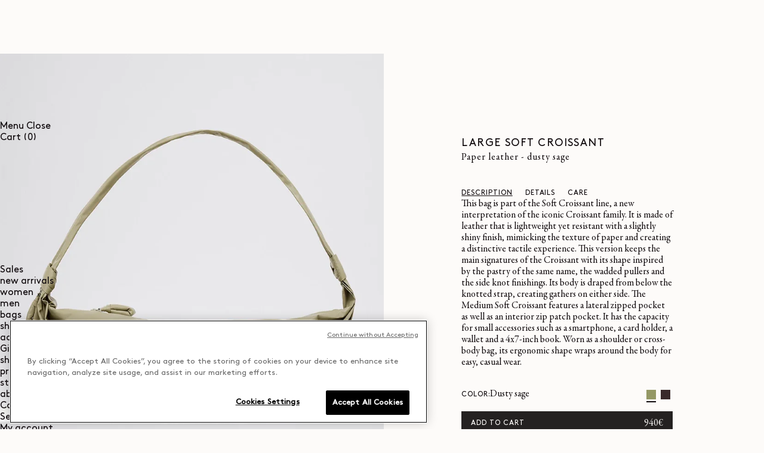

--- FILE ---
content_type: text/html; charset=utf-8
request_url: https://www.lemaire.fr/products/large-soft-croissant-dusty-sage-fall-winter/?section_id=product-card-section
body_size: 211
content:
<div id="shopify-section-product-card-section" class="shopify-section">



<a href="/products/large-soft-croissant-dusty-sage-fall-winter" class="text-primary-black">
  






  
    <img src="//www.lemaire.fr/cdn/shop/files/BG0027_LL0028_GR602_1_fbb97a43-045f-46bb-9316-90bdc0929d4a.webp?v=1718638435&amp;width=720" alt="LARGE SOFT CROISSANT" srcset="//www.lemaire.fr/cdn/shop/files/BG0027_LL0028_GR602_1_fbb97a43-045f-46bb-9316-90bdc0929d4a.webp?v=1718638435&amp;width=360 360w, //www.lemaire.fr/cdn/shop/files/BG0027_LL0028_GR602_1_fbb97a43-045f-46bb-9316-90bdc0929d4a.webp?v=1718638435&amp;width=540 540w, //www.lemaire.fr/cdn/shop/files/BG0027_LL0028_GR602_1_fbb97a43-045f-46bb-9316-90bdc0929d4a.webp?v=1718638435&amp;width=720 720w" width="720" height="998" loading="lazy" class="aspect-4-5 h-100 object-cover block" fetchpriority="auto" decoding="async" sizes="(min-width: 1200px) 25vw, (min-width: 990px) 33vw, (min-width: 750px) 50vw, 100vw">
  


  <div class="carousel-content">
    <p class="label-regular font-primary">LARGE SOFT CROISSANT</p>
    



<div
    class="
      price price-item body-regular-l md:body-regular-m paragraph-m text-secondary-dark-grey-100"
  >
    <div class="price__container"><div class="price__regular">
          <span class="visually-hidden visually-hidden--inline">Regular price</span>
          <span class="price-item price-item--regular">
            940€
          </span>
        </div><small class="unit-price caption hidden">
        <span class="visually-hidden">Unit price</span>
        <span class="price-item price-item--last">
          <span></span>
          <span aria-hidden="true">/</span>
          <span class="visually-hidden">&nbsp;per&nbsp;</span>
          <span>
          </span>
        </span>
      </small>
    </div></div>


  </div></a>

</div>

--- FILE ---
content_type: text/css
request_url: https://www.lemaire.fr/cdn/shop/t/133/assets/theme-custom.css?v=6125179671312430461765962119
body_size: 2836
content:
:root{--font-sans: "BrownStd", sans-serif;--font-serif: "GaramondPremrPro", serif;--color-primary-black: #100a0d;--color-primary-white: #fdfbf9;--color-secondary-dark-grey-100: #242121;--color-secondary-dark-grey-200: #3e3b3b;--color-secondary-dark-grey-300: #77716e;--color-secondary-light-grey-100: #f4f0ed;--color-secondary-light-grey-200: #dad5d0;--color-secondary-light-grey-300: #afa9a9;--color-error: #d51f1f;--color-note: #509b4b;--space-xxs: 4px;--space-xs: 8px;--space-sm: 16px;--space-md: 24px;--space-lg: 40px;--space-xl: 80px;--space-xxl: 120px;--space-xxxl: 160px;--gutter-container: 10px;--col-gap: 2px}:root{--grain-opacity: .12;--grain-scale: 140;--grain-image: url("data:image/svg+xml;utf8,<svg xmlns='http://www.w3.org/2000/svg' width='200' height='200'><filter id='n'><feTurbulence type='fractalNoise' baseFrequency='0.8' numOctaves='3' seed='2' stitchTiles='stitch'/><feColorMatrix type='saturate' values='0'/></filter><rect width='100%' height='100%' filter='url(%23n)'/></svg>")}section{position:relative;background-color:var(--color-primary-white)}.container{margin-left:auto;margin-right:auto;padding-left:var(--gutter-container);padding-right:var(--gutter-container)}.container-full{width:100%;padding-left:0;padding-right:0}.container-full-height{height:100vh}@media (min-width: 1024px){.md\:container{margin-left:auto;margin-right:auto;padding-left:var(--gutter-container);padding-right:var(--gutter-container)}.md\:container-full-height{height:100vh}}.grid-cols-1{grid-template-columns:repeat(1,1fr)}.grid-cols-2{grid-template-columns:repeat(2,1fr)}.grid-cols-3{grid-template-columns:repeat(3,1fr)}.grid-cols-4{grid-template-columns:repeat(4,1fr)}.grid-cols-5{grid-template-columns:repeat(5,1fr)}.grid-cols-6{grid-template-columns:repeat(6,1fr)}.grid-cols-7{grid-template-columns:repeat(7,1fr)}.grid-cols-8{grid-template-columns:repeat(8,1fr)}.grid-cols-9{grid-template-columns:repeat(9,1fr)}.grid-cols-10{grid-template-columns:repeat(10,1fr)}.grid-cols-11{grid-template-columns:repeat(11,1fr)}.grid-cols-12{grid-template-columns:repeat(12,1fr)}@media (min-width: 1024px){.md\:grid-cols-1{grid-template-columns:repeat(1,1fr)}.md\:grid-cols-2{grid-template-columns:repeat(2,1fr)}.md\:grid-cols-3{grid-template-columns:repeat(3,1fr)}.md\:grid-cols-4{grid-template-columns:repeat(4,1fr)}.md\:grid-cols-5{grid-template-columns:repeat(5,1fr)}.md\:grid-cols-6{grid-template-columns:repeat(6,1fr)}.md\:grid-cols-7{grid-template-columns:repeat(7,1fr)}.md\:grid-cols-8{grid-template-columns:repeat(8,1fr)}.md\:grid-cols-9{grid-template-columns:repeat(9,1fr)}.md\:grid-cols-10{grid-template-columns:repeat(10,1fr)}.md\:grid-cols-11{grid-template-columns:repeat(11,1fr)}.md\:grid-cols-12{grid-template-columns:repeat(12,1fr)}}.hidden{display:none!important}.block{display:block}.inline{display:inline-block}.inline-flex{display:inline-flex}.flex{display:flex}.grid{display:grid;gap:var(--col-gap)}@media (min-width: 1024px){.md\:hidden{display:none!important}.md\:block{display:block!important}.md\:inline{display:inline-block!important}.md\:inline-flex{display:inline-flex!important}.md\:flex{display:flex!important}.md\:grid{display:grid!important;gap:var(--col-gap)}}.col-span-1{grid-column:span 1 / span 1}.col-span-2{grid-column:span 2 / span 2}.col-span-3{grid-column:span 3 / span 3}.col-span-4{grid-column:span 4 / span 4}.col-span-5{grid-column:span 5 / span 5}.col-span-6{grid-column:span 6 / span 6}.col-span-7{grid-column:span 7 / span 7}.col-span-8{grid-column:span 8 / span 8}.col-span-9{grid-column:span 9 / span 9}.col-span-10{grid-column:span 10 / span 10}.col-span-11{grid-column:span 11 / span 11}.col-span-12{grid-column:span 12 / span 12}.offset-0{grid-column-start:1}.offset-1{grid-column-start:2}.offset-2{grid-column-start:3}.offset-3{grid-column-start:4}.offset-4{grid-column-start:5}.offset-5{grid-column-start:6}.offset-6{grid-column-start:7}.offset-7{grid-column-start:8}.offset-8{grid-column-start:9}.offset-9{grid-column-start:10}.offset-10{grid-column-start:11}.offset-11{grid-column-start:12}.row-start-1{grid-row-start:1}.row-start-2{grid-row-start:2}.row-start-3{grid-row-start:3}@media (min-width: 1024px){.md\:col-span-1{grid-column:span 1 / span 1}.md\:col-span-2{grid-column:span 2 / span 2}.md\:col-span-3{grid-column:span 3 / span 3}.md\:col-span-4{grid-column:span 4 / span 4}.md\:col-span-5{grid-column:span 5 / span 5}.md\:col-span-6{grid-column:span 6 / span 6}.md\:col-span-7{grid-column:span 7 / span 7}.md\:col-span-8{grid-column:span 8 / span 8}.md\:col-span-9{grid-column:span 9 / span 9}.md\:col-span-10{grid-column:span 10 / span 10}.md\:col-span-11{grid-column:span 11 / span 11}.md\:col-span-12{grid-column:span 12 / span 12}}@media (min-width: 1024px){.md\:offset-0{grid-column-start:1}.md\:offset-1{grid-column-start:2}.md\:offset-2{grid-column-start:3}.md\:offset-3{grid-column-start:4}.md\:offset-4{grid-column-start:5}.md\:offset-5{grid-column-start:6}.md\:offset-6{grid-column-start:7}.md\:offset-7{grid-column-start:8}.md\:offset-8{grid-column-start:9}.md\:offset-9{grid-column-start:10}.md\:offset-10{grid-column-start:11}.md\:offset-11{grid-column-start:12}}@media (min-width: 1024px){.md\:row-start-1{grid-row-start:1}.md\:row-start-2{grid-row-start:2}.md\:row-start-3{grid-row-start:3}}.gap-y-xl{row-gap:var(--space-xl)}@media (min-width: 1024px){.gap-0{row-gap:0}}.gap-row-0{row-gap:0}.gap-row-xxl{row-gap:var(--space-xxl)}.gap-row-sm{row-gap:var(--space-sm)}@media (min-width: 1024px){.md\:gap-row-0{row-gap:0}.md\:gap-row-xxl{row-gap:var(--space-xxl)}.md\:gap-row-sm{row-gap:var(--space-sm)}}.mt-auto{margin-top:auto}.mt-initial{margin-top:initial}.mt-0{margin-top:0}.mt-xxs{margin-top:var(--space-xxs)}.mt-xs{margin-top:var(--space-xs)}.mt-sm{margin-top:var(--space-sm)}.mt-md{margin-top:var(--space-md)}.mt-lg{margin-top:var(--space-lg)}.mt-xl{margin-top:var(--space-xl)}.mt-xxl{margin-top:var(--space-xxl)}.mt-xxxl{margin-top:var(--space-xxxl)}.mb-auto{margin-bottom:auto}.mb-0{margin-bottom:0}.mb-xxs{margin-bottom:var(--space-xxs)}.mb-xs{margin-bottom:var(--space-xs)}.mb-sm{margin-bottom:var(--space-sm)}.mb-md{margin-bottom:var(--space-md)}.mb-lg{margin-bottom:var(--space-lg)}.mb-xl{margin-bottom:var(--space-xl)}.mb-xxl{margin-bottom:var(--space-xxl)}.mb-xxxl{margin-bottom:var(--space-xxxl)}.ml-auto{margin-left:auto}.ml-0{margin-left:0}.ml-xxs{margin-left:var(--space-xxs)}.ml-xs{margin-left:var(--space-xs)}.ml-sm{margin-left:var(--space-sm)}.ml-md{margin-left:var(--space-md)}.ml-lg{margin-left:var(--space-lg)}.ml-xl{margin-left:var(--space-xl)}.ml-xxl{margin-left:var(--space-xxl)}.ml-xxxl{margin-left:var(--space-xxxl)}.mr-auto{margin-right:auto}.mr-0{margin-right:0}.mr-xxs{margin-right:var(--space-xxs)}.mr-xs{margin-right:var(--space-xs)}.mr-sm{margin-right:var(--space-sm)}.mr-md{margin-right:var(--space-md)}.mr-lg{margin-right:var(--space-lg)}.mr-xl{margin-right:var(--space-xl)}.mr-xxl{margin-right:var(--space-xxl)}.mr-xxxl{margin-right:var(--space-xxxl)}.m-0{margin:0}.m-xxs{margin:var(--space-xxs)}.m-xs{margin:var(--space-xs)}.m-sm{margin:var(--space-sm)}.m-md{margin:var(--space-md)}.m-lg{margin:var(--space-lg)}.m-xl{margin:var(--space-xl)}.m-xxl{margin:var(--space-xxl)}.m-xxxl{margin:var(--space-xxxl)}.-mt-xxs{margin-top:calc(-1 * var(--space-xxs))}.-mt-xs{margin-top:calc(-1 * var(--space-xs))}.-mt-sm{margin-top:calc(-1 * var(--space-sm))}.-mt-md{margin-top:calc(-1 * var(--space-md))}.-mt-lg{margin-top:calc(-1 * var(--space-lg))}.-mt-xl{margin-top:calc(-1 * var(--space-xl))}.-mt-xxl{margin-top:calc(-1 * var(--space-xxl))}.-mt-xxxl{margin-top:calc(-1 * var(--space-xxxl))}@media (min-width: 1024px){.md\:mt-0{margin:0}.md\:mt-xxs{margin-top:var(--space-xxs)}.md\:mt-xs{margin-top:var(--space-xs)}.md\:mt-sm{margin-top:var(--space-sm)}.md\:mt-md{margin-top:var(--space-md)}.md\:mt-lg{margin-top:var(--space-lg)}.md\:mt-xl{margin-top:var(--space-xl)}.md\:mt-xxl{margin-top:var(--space-xxl)}.md\:mt-xxxl{margin-top:var(--space-xxxl)}.md\:mb-0{margin-bottom:0}.md\:mb-xxs{margin-bottom:var(--space-xxs)}.md\:mb-xs{margin-bottom:var(--space-xs)}.md\:mb-sm{margin-bottom:var(--space-sm)}.md\:mb-md{margin-bottom:var(--space-md)}.md\:mb-lg{margin-bottom:var(--space-lg)}.md\:mb-xl{margin-bottom:var(--space-xl)}.md\:mb-xxl{margin-bottom:var(--space-xxl)}.md\:mb-xxxl{margin-bottom:var(--space-xxxl)}.md\:mt-auto{margin-top:auto}.md\:mt-initial{margin-top:initial}.md\:mb-auto{margin-bottom:auto}.md\:ml-auto{margin-left:auto}.md\:mr-auto{margin-right:auto}.md\:ml-0{margin-left:0}.md\:mr-0{margin-right:0}}.pt-0{padding-top:0}.pt-xxs{padding-top:var(--space-xxs)}.pt-xs{padding-top:var(--space-xs)}.pt-sm{padding-top:var(--space-sm)}.pt-md{padding-top:var(--space-md)}.pt-lg{padding-top:var(--space-lg)}.pt-xl{padding-top:var(--space-xl)}.pt-xxl{padding-top:var(--space-xxl)}.pt-xxxl{padding-top:var(--space-xxxl)}.pb-0{padding-bottom:0}.pb-xxs{padding-bottom:var(--space-xxs)}.pb-xs{padding-bottom:var(--space-xs)}.pb-sm{padding-bottom:var(--space-sm)}.pb-md{padding-bottom:var(--space-md)}.pb-lg{padding-bottom:var(--space-lg)}.pb-xl{padding-bottom:var(--space-xl)}.pb-xxl{padding-bottom:var(--space-xxl)}.pb-xxxl{padding-bottom:var(--space-xxxl)}.pl-0{padding-left:0}.pl-xxs{padding-left:var(--space-xxs)}.pl-xs{padding-left:var(--space-xs)}.pl-sm{padding-left:var(--space-sm)}.pl-md{padding-left:var(--space-md)}.pl-lg{padding-left:var(--space-lg)}.pl-xl{padding-left:var(--space-xl)}.pl-xxl{padding-left:var(--space-xxl)}.pl-xxxl{padding-left:var(--space-xxxl)}.pr-0{padding-right:0}.pr-xxs{padding-right:var(--space-xxs)}.pr-xs{padding-right:var(--space-xs)}.pr-sm{padding-right:var(--space-sm)}.pr-md{padding-right:var(--space-md)}.pr-lg{padding-right:var(--space-lg)}.pr-xl{padding-right:var(--space-xl)}.pr-xxl{padding-right:var(--space-xxl)}.pr-xxxl{padding-right:var(--space-xxxl)}.p-0{padding:0}.p-xxs{padding:var(--space-xxs)}.p-xs{padding:var(--space-xs)}.p-sm{padding:var(--space-sm)}.p-md{padding:var(--space-md)}.p-lg{padding:var(--space-lg)}.p-xl{padding:var(--space-xl)}.p-xxl{padding:var(--space-xxl)}.p-xxxl{padding:var(--space-xxxl)}@media (min-width: 1024px){.md\:pt-xxs{padding-top:var(--space-xxs)}.md\:pt-xs{padding-top:var(--space-xs)}.md\:pt-sm{padding-top:var(--space-sm)}.md\:pt-md{padding-top:var(--space-md)}.md\:pt-lg{padding-top:var(--space-lg)}.md\:pt-xl{padding-top:var(--space-xl)}.md\:pt-xxl{padding-top:var(--space-xxl)}.md\:pt-xxxl{padding-top:var(--space-xxxl)}.md\:pb-xxs{padding-bottom:var(--space-xxs)}.md\:pb-xs{padding-bottom:var(--space-xs)}.md\:pb-sm{padding-bottom:var(--space-sm)}.md\:pb-md{padding-bottom:var(--space-md)}.md\:pb-lg{padding-bottom:var(--space-lg)}.md\:pb-xl{padding-bottom:var(--space-xl)}.md\:pb-xxl{padding-bottom:var(--space-xxl)}.md\:pb-xxxl{padding-bottom:var(--space-xxxl)}.md\:pl-xxs{padding-left:var(--space-xxs)}.md\:pl-xs{padding-left:var(--space-xs)}.md\:pl-sm{padding-left:var(--space-sm)}.md\:pl-md{padding-left:var(--space-md)}.md\:pl-lg{padding-left:var(--space-lg)}.md\:pl-xl{padding-left:var(--space-xl)}.md\:pl-xxl{padding-left:var(--space-xxl)}.md\:pl-xxxl{padding-left:var(--space-xxxl)}.md\:pr-xxs{padding-right:var(--space-xxs)}.md\:pr-xs{padding-right:var(--space-xs)}.md\:pr-sm{padding-right:var(--space-sm)}.md\:pr-md{padding-right:var(--space-md)}.md\:pr-lg{padding-right:var(--space-lg)}.md\:pr-xl{padding-right:var(--space-xl)}.md\:pr-xxl{padding-right:var(--space-xxl)}.md\:pr-xxxl{padding-right:var(--space-xxxl)}.md\:p-0{padding:0}.md\:pb-0{padding-bottom:0}.md\:pt-0{padding-top:0}.md\:pr-0{padding-right:0}.md\:pl-0{padding-left:0}}.aspect-4-5{width:100%;aspect-ratio:4 / 5}.aspect-5-4{width:100%;aspect-ratio:5 / 4}.aspect-2-3{width:100%;aspect-ratio:2 / 3}.aspect-3-2{width:100%;aspect-ratio:3 / 2}.aspect-9-16{width:100%;aspect-ratio:9 / 16}.aspect-16-9{width:100%;aspect-ratio:16 / 9}.aspect-21-9{width:100%;aspect-ratio:21 / 9}.w-screen{width:100vw}.h-screen{height:100vh}.desktop-1-2{width:50vw;height:50vh}.desktop-1-3{width:33.33vw;height:33.33vh}.mobile-full,.desktop-full{width:100vw;height:100vh}@media (min-width: 1024px){.md\:aspect-4-5{aspect-ratio:4 / 5}.md\:aspect-5-4{aspect-ratio:5 / 4}.md\:aspect-2-3{aspect-ratio:2 / 3}.md\:aspect-3-2{aspect-ratio:3 / 2}.md\:aspect-9-16{aspect-ratio:9 / 16}.md\:aspect-16-9{aspect-ratio:16 / 9}.md\:aspect-21-9{aspect-ratio:21 / 9}.md\:w-screen{width:100vw}.md\:h-screen{height:100vh}.md\:mobile-full,.md\:desktop-full{width:100vw;height:100vh}}.icon{display:inline-block;fill:currentColor}.icon-small{width:8px;height:8px}.icon-medium{width:12px;height:12px}:root{--overlay-bg: url(./overlay.png)}.overlay:before{content:"";position:absolute;top:0;right:0;bottom:0;left:0;pointer-events:none}.overlay-dark:before{background:linear-gradient(180deg,#100a0d00 70%,#100a0d7a)}.overlay-light:before{background:linear-gradient(180deg,#fdfbf900 50%,#fdfbf9)}.overlay-softlight-white:before{background-image:var(--overlay-bg, none);mix-blend-mode:soft-light}.overlay-softlight-black:before{background-image:var(--overlay-bg, none);mix-blend-mode:soft-light;opacity:.5}.h-100{height:100%}.h-auto{height:auto}.w-100{width:100%}.w-50{width:50%}.w-auto{width:auto}.flex-row{flex-direction:row}.flex-column{flex-direction:column}.flex-column-reverse{flex-direction:column-reverse}.justify-space{justify-content:space-between}.justify-around{justify-content:space-around}.justify-end{justify-content:flex-end}.justify-between{justify-content:space-between}.justify-center{justify-content:center}.justify-start{justify-content:flex-start}.place-content-end{place-content:end}.items-start{align-items:flex-start}.items-center{align-items:center}.items-end{align-items:flex-end}.items-baseline{align-items:baseline}.underline{text-decoration:underline}.underline-offset{text-underline-offset:.4rem}.no-underline{text-decoration:none}.font-primary{font-family:BrownStd}@media (min-width: 1024px){.md\:flex-row{flex-direction:row}.md\:flex-column{flex-direction:column}.md\:flex-column-reverse{flex-direction:column-reverse}.md\:justify-space{justify-content:space-between}.md\:justify-around{justify-content:space-around}.md\:justify-end{justify-content:flex-end}.md\:justify-between{justify-content:space-between}.md\:justify-center{justify-content:center}.md\:justify-start{justify-content:flex-start}.md\:items-start{align-items:flex-start}.md\:items-center{align-items:center}.md\:items-end{align-items:flex-end}.md\:place-content-end{place-content:end}.md\:w-100{width:100%}.md\:w-50{width:50%}.md\:w-auto{width:auto}.md\:h-100{height:100%}.md\:h-auto{height:auto}.md\:underline{text-decoration:underline}.md\:no-underline{text-decoration:none}}.uppercase{text-transform:uppercase}.transform-none{text-transform:none}.list-none{list-style:none}.left{text-align:left}.center{text-align:center}.right{text-align:right}@media (min-width: 1024px){.md\:left{text-align:left}.md\:center{text-align:center}.md\:right{text-align:right}}.bold{font-weight:700}.relative{position:relative}.self-end{align-self:flex-end}img{width:100%;height:100%}.heading-xl{font-size:5.6rem;font-weight:400;line-height:1.2}.heading-l{font-size:2.4rem;font-weight:400;line-height:1.2;letter-spacing:1.44px}@media (min-width: 1024px){.heading-l{font-size:3.2rem;font-weight:400;line-height:1.2}}.heading-m{font-size:2.4rem;font-weight:400;line-height:1.2;letter-spacing:1.44px}.heading-s{font-size:1.8rem;line-height:1.2;font-weight:400;letter-spacing:1.44px}.paragraph-l,.paragraph-l p,.paragraph-l *{font-size:1.8rem;line-height:1.2;font-weight:400}p{margin:0}p,.paragraph-m,.paragraph-m *{font-family:GaramondPremrPro;font-size:1.6rem;line-height:1.2;font-weight:400}.paragraph-s,.paragraph-s *{font-size:1.4rem;line-height:1.2;font-weight:400}.label-l{font-size:1.6rem;font-weight:400;line-height:1.2;letter-spacing:.84px}.label-regular,.label-regular *{font-size:1.4rem;line-height:1.2;letter-spacing:.94px}.label-regular-s,.label-regular-s *,.btn.label-regular-s{font-size:1.2rem;letter-spacing:.84px;line-height:1.2}.label-regular-m{font-size:1.4rem;line-height:1.2;letter-spacing:.94px}.label-lowercase-s{font-family:var(--font-body-family);font-size:1rem;font-weight:400;letter-spacing:0;line-height:1.2}.label-lowercase-m{font-size:1.2rem;font-weight:400;letter-spacing:0;line-height:1.2}.label-lowercase-l{font-size:1.4rem;font-weight:400;letter-spacing:0;line-height:1.2}.label-s{font-size:1rem;letter-spacing:0;line-height:1.2}.body-regular-s{font-size:1.4rem;letter-spacing:0;line-height:1.2;font-weight:400;font-family:GaramondPremrPro}.body-regular-m{font-size:1.6rem;letter-spacing:0;line-height:1.2;font-weight:400;font-family:GaramondPremrPro}.body-regular-l{font-size:1.8rem;letter-spacing:0;line-height:1.2;font-weight:400;font-family:GaramondPremrPro}a{text-decoration:none}@media (min-width: 1024px){.md\:heading-xl{font-size:5.6rem}.md\:heading-l{font-size:3.2rem}.md\:heading-m{font-size:2.4rem}.md\:heading-s,.md\:paragraph-l{font-size:1.8rem}.md\:paragraph-m{font-size:1.6rem}.md\:paragraph-s,.md\:paragraph-s *{font-size:1.4rem}.md\:label-l{font-size:1.6rem}.md\:label-regular{font-size:1.4rem}.md\:label-regular-s{font-size:1.2rem}.md\:label-regular-m{font-size:1.4rem}.md\:label-lowercase-s{font-size:1rem}.md\:label-lowercase-m{font-size:1.2rem}.md\:label-lowercase-l{font-size:1.4rem}.md\:label-s{font-size:1rem}.md\:body-regular-s{font-size:1.4rem}.md\:body-regular-m{font-size:1.6rem}.md\:body-regular-l{font-size:1.8rem}}.bg-secondary-dark-grey-100{background-color:var(--color-secondary-dark-grey-100)}.text-primary-black{color:var(--color-primary-black)}.text-primary-white{color:var(--color-primary-white)}.text-secondary-dark-grey-100{color:var(--color-secondary-dark-grey-100)}.text-dark-grey-300{color:var(--color-secondary-dark-grey-300)}.text-light-grey-300{color:var(--color-secondary-light-grey-300)}.text-secondary-dark-grey-200{color:var(--color-secondary-dark-grey-200)}.z-10{z-index:10}.item-product-primary a{display:flex;flex-direction:column;height:100%}.item-product-primary__content{display:flex;flex-direction:column;justify-content:space-between;color:var(--color-primary-black);gap:4px;margin-right:12px}.item-product-primary__content .paragraph-m{margin-top:-1px}.item-product-primary__content span{color:var(--color-secondary-dark-grey-200)}@media (min-width: 1024px){.item-product-primary__content{flex-direction:row;gap:24px}}.oos-text{font-family:BrownStd,sans-serif;font-size:10px;line-height:120%;text-align:center;vertical-align:middle}@media (max-width: 1023px){.menu-drawer__utility-links localization-form .disclosure__button{gap:6.5px}}.menu-open .header-at-top{padding-top:10px!important}.object-cover{object-fit:cover}.background-color-primary-white{background-color:var(--color-primary-white)}#product-grid{grid-row-gap:40px}@media (min-width: 1024px){#product-grid{grid-row-gap:80px;margin-top:0}}.shopify-pc__banner__dialog{position:fixed!important}.swym-button.swym-add-to-wishlist-view-product{background:transparent;border:none;opacity:1!important}.swym-button.swym-add-to-wishlist-view-product:hover{opacity:.5!important}.swym-button.swym-add-to-wishlist-view-product:after{display:none!important}.swym-button.swym-add-to-wishlist-view-product.swym-added svg{fill:var(--color-primary-black)}.swym-notification-wishlist .swym-details span:first-child{font-family:BrownStd!important}.swym-notification-wishlist .swym-details span:last-child{font-family:GaramondPremrPro!important}.swym-auto-wishlist-notification,.swym-wishlist-notifications-container,#swym-storefront-extention-render-container{display:none!important}body.template-collection{overflow-x:hidden}.look-section-overlay:before,.editorial-overlay:before,.sticky-background-overlay:before,.custom-product-sidebar__overlay:before,.product-grid-container__overlay:before,.modal-overlay:before,.header__overlay:before,.playlists-blur:before{content:"";position:absolute;top:0;right:0;bottom:0;left:0;pointer-events:none;background-image:var(--grain-image);background-repeat:repeat;background-size:calc(var(--grain-scale) * 1px) calc(var(--grain-scale) * 1px);opacity:var(--grain-opacity)}.shoppyc-drawer-search-location .shoppyc-address-input{border:none;box-shadow:none;text-transform:uppercase;font-size:1.4rem;border-bottom:1px solid var(--color-secondary-light-grey-200)!important;border-radius:0}.template-page\.faq .rte{text-align:center;text-transform:uppercase;font-size:1.8rem;line-height:1.2;font-weight:400;letter-spacing:1.44px}.w-full{width:100%}.asia-lang{word-break:keep-all;line-break:loose;-webkit-hyphens:manual;hyphens:manual}
/*# sourceMappingURL=/cdn/shop/t/133/assets/theme-custom.css.map?v=6125179671312430461765962119 */


--- FILE ---
content_type: text/css
request_url: https://www.lemaire.fr/cdn/shop/t/133/assets/accordion.css?v=40378776469925387541752344687
body_size: -398
content:
.accordion__button{width:100%;display:flex;justify-content:space-between;align-items:center;padding:8px 0;text-align:left;border:none;background:transparent;cursor:pointer}@media (min-width: 1024px){.accordion__button{padding:5px 0}}.accordion__title{text-transform:uppercase;font-family:BrownStd;font-weight:400}.accordion__icon{transition:transform .3s ease}.accordion__button.is-open .accordion__icon{transform:rotate(180deg)}.accordion__panel{height:0;overflow:hidden;transition:height .3s ease}.accordion__panel.is-open{height:auto}.accordion-section__title{text-align:center;text-transform:uppercase}.accordion-list{margin:0 auto}.product-accordion-heading{text-transform:uppercase}
/*# sourceMappingURL=/cdn/shop/t/133/assets/accordion.css.map?v=40378776469925387541752344687 */


--- FILE ---
content_type: text/css
request_url: https://www.lemaire.fr/cdn/shop/t/133/assets/component-cart-drawer.css?v=181255231908465164681753261716
body_size: 1110
content:
.drawer{position:fixed;z-index:1005;left:0;top:0;width:100vw;height:100%;display:flex;justify-content:flex-end;background-color:rgba(var(--color-foreground),.5);transition:visibility var(--duration-default) ease}.drawer.active{visibility:visible}.drawer__inner{height:100%;width:480px;max-width:100vw;padding:0 10px;border:.1rem solid rgba(var(--color-foreground),.2);border-right:0;overflow:hidden;display:flex;flex-direction:column;transform:translate(100%);transition:transform var(--duration-default) ease}.drawer__inner-empty{height:100%;padding:0 1.5rem;overflow:hidden;display:flex;flex-direction:column}.cart-drawer__warnings{display:flex;flex-direction:column;flex:1;justify-content:center}cart-drawer.is-empty .drawer__inner{display:grid;grid-template-rows:1fr;align-items:center;padding:0}cart-drawer.is-empty .drawer__header{display:none}cart-drawer:not(.is-empty) .cart-drawer__warnings,cart-drawer:not(.is-empty) .cart-drawer__collection{display:none}.cart-drawer__warnings--has-collection .cart__login-title{margin-top:2.5rem}.drawer.active .drawer__inner{transform:translate(0)}.drawer__header{position:relative;padding:16px 0 20px;display:flex;justify-content:space-between;align-items:center;font-weight:400;color:var(--color-secondary-dark-grey-300)}.drawer__close{display:inline-block;padding:0;min-width:12px;min-height:12px;position:absolute;top:16px;right:0;color:rgb(var(--color-foreground));background-color:transparent;border:none;cursor:pointer}.cart-drawer__warnings .drawer__close{right:8px}.drawer__close .svg-wrapper{height:14px;width:14px}.drawer__contents{flex-grow:1;display:flex;flex-direction:column}.drawer__footer{border-top:1px solid var(--color-secondary-light-grey-100);width:calc(100% + 20px);margin-left:-10px;padding:0 10px;margin-bottom:40px}cart-drawer-items.is-empty+.drawer__footer{display:none}.drawer__footer>details{margin-top:-1.5rem;border-bottom:.1rem solid rgba(var(--color-foreground),.2)}.drawer__footer>details[open]{padding-bottom:1.5rem}.drawer__footer summary{display:flex;position:relative;line-height:1;padding:1.5rem 2.8rem 1.5rem 0}.drawer__footer>details+.cart-drawer__footer{padding-top:1.5rem}cart-drawer{position:fixed;top:0;left:0;width:100vw;height:100%}.cart-drawer__overlay{position:fixed;top:0;left:0;width:100%;height:100dvh;background-color:#ffffff80;background-size:cover;background-position:center;background-repeat:repeat;-webkit-backdrop-filter:blur(4px);backdrop-filter:blur(4px);transition:opacity .3s ease;opacity:1}.cart-drawer__overlay img{width:100%;height:100%;object-fit:cover;opacity:.15}.cart-drawer__overlay:empty{display:block}.cart-drawer__form{flex-grow:1;display:flex;flex-wrap:wrap}.cart-drawer__collection{margin:0 2.5rem 1.5rem}.cart-drawer .drawer__cart-items-wrapper{flex-grow:1;margin-top:-20px}@media screen and (max-width: 749px){.cart-drawer .drawer__cart-items-wrapper{margin-top:-10px}}.cart-drawer .cart-items,.cart-drawer tbody{display:block;width:100%}.cart-drawer thead{display:inline-table;width:100%}cart-drawer-items{overflow:auto;flex:1}@media screen and (max-height: 650px){cart-drawer-items{overflow:visible}.drawer__inner{overflow:scroll}}.cart-drawer .cart-item{display:grid;gap:2px;grid-template-columns:repeat(4,1fr);margin-bottom:0}.cart-item__quantity{display:flex;flex-direction:column;justify-content:flex-end}.cart-drawer .cart-item:last-child{margin-bottom:1rem}.cart-drawer .cart-item__media{grid-row:1 / 3}.cart-drawer .cart-item__image{max-width:100%;aspect-ratio:126 / 158;object-fit:cover;min-width:100%}.cart-drawer .cart-items thead{margin-bottom:.5rem}.cart-drawer .cart-items thead th:first-child,.cart-drawer .cart-items thead th:last-child{width:0;padding:0}.cart-drawer .cart-items thead th:nth-child(2){width:50%;padding-left:0}.cart-drawer .cart-items thead tr{display:none;margin-bottom:0}.cart-drawer .cart-items th{border-bottom:.1rem solid rgba(var(--color-foreground),.08)}.cart-drawer .cart-item:last-child{margin-bottom:1.5rem}.cart-drawer .cart-item .loading__spinner{right:5px;padding-top:2.5rem}.cart-drawer .cart-items td{padding-top:10px}.cart-item .cart-drawer .cart-items td{padding-top:0}.cart-drawer .cart-item>td+td{padding-left:2px}.cart-drawer .cart-item__details{width:auto;grid-column:2 / 4}.cart-drawer .cart-item__totals{pointer-events:none;display:flex;align-items:flex-start;justify-content:flex-end}.cart-drawer.cart-drawer .cart-item__price-wrapper>*:only-child{margin-top:0}.cart-drawer .cart-item__price-wrapper .cart-item__discounted-prices{display:flex;flex-direction:column;gap:.6rem}.cart-drawer .unit-price{margin-top:.6rem}.cart-drawer .cart-items .cart-item__quantity{grid-column:2 / 5}@media screen and (max-width: 749px){.cart-drawer .cart-item cart-remove-button{margin-left:auto}}.cart-drawer .totals{justify-content:space-between}.cart-drawer .price{line-height:1}.cart-drawer .tax-note{font-size:12px;text-align:center}.drawer{visibility:hidden}.cart-item__variant-selector{margin:.5rem 0}.variant-selector{width:100%;padding:.15rem;border:1px solid var(--color-border);border-radius:2px;cursor:pointer;margin:0;background:transparent!important;font-family:BrownStd,sans-serif}.product-option dd{margin:0}.variant-selector option:disabled{text-decoration:line-through;color:var(--color-foreground-subdued)}.variant-selector{color:var(--color-secondary-dark-grey-300)}.cart-drawer .tax-note-dynamic{display:none}.cart-drawer .product-option{display:flex;align-items:flex-end}.cart-drawer .product-option dd{word-break:break-word}.cart-drawer details[open]>summary .icon-caret{transform:rotate(180deg)}.cart-drawer .cart__checkout-button{max-width:none;font-size:12px}.drawer__footer .cart__dynamic-checkout-buttons{max-width:100%}.drawer__footer #dynamic-checkout-cart ul{flex-wrap:wrap!important;flex-direction:row!important;margin:.5rem -.5rem 0 0!important;gap:.5rem}.drawer__footer [data-shopify-buttoncontainer]{justify-content:flex-start}.drawer__footer #dynamic-checkout-cart ul>li{flex-basis:calc(50% - .5rem)!important;margin:0!important}.drawer__footer #dynamic-checkout-cart ul>li:only-child{flex-basis:100%!important;margin-right:.5rem!important}@media screen and (min-width: 750px){.cart-item cart-remove-button,.cart-item cart-remove-button span{margin-left:0}.cart-drawer .cart-item__details .product-option{color:var(--color-secondary-dark-grey-300)}.drawer__footer #dynamic-checkout-cart ul>li{flex-basis:calc(100% / 3 - .5rem)!important;margin:0!important}.drawer__footer #dynamic-checkout-cart ul>li:first-child:nth-last-child(2),.drawer__footer #dynamic-checkout-cart ul>li:first-child:nth-last-child(2)~li,.drawer__footer #dynamic-checkout-cart ul>li:first-child:nth-last-child(4),.drawer__footer #dynamic-checkout-cart ul>li:first-child:nth-last-child(4)~li{flex-basis:calc(50% - .5rem)!important}}cart-drawer-items::-webkit-scrollbar{width:3px}cart-drawer-items::-webkit-scrollbar-thumb{background-color:rgba(var(--color-foreground),.7);border-radius:100px}cart-drawer-items::-webkit-scrollbar-track-piece{margin-top:31px}.cart-drawer .quantity-popover-container{padding:0}.cart-drawer .quantity-popover__info.global-settings-popup{transform:translateY(0);top:100%}.cart-drawer .cart-item__error{margin-top:0}.cart-drawer .quantity-popover__info+.cart-item__error{margin-top:.2rem}@media screen and (min-width: 750px){.cart-drawer .cart-item__quantity--info quantity-popover>*{padding-left:0}.cart-drawer .cart-item__error{margin-left:0}}.cart-items .cart-items__header{display:none}.cart-drawer__expedition-note h4{text-transform:uppercase;font-weight:400;margin-bottom:8px}
/*# sourceMappingURL=/cdn/shop/t/133/assets/component-cart-drawer.css.map?v=181255231908465164681753261716 */


--- FILE ---
content_type: text/css
request_url: https://www.lemaire.fr/cdn/shop/t/133/assets/component-totals.css?v=184025899088639440391765443438
body_size: -349
content:
.totals{display:flex;justify-content:center;align-items:flex-end;padding:18px 0}.totals>*{font-size:1.6rem;margin:0}.totals>h2,.totals>h3,.totals>p.totals__total{font-size:calc(var(--font-heading-scale) * 1.6rem)}.totals *{line-height:1}.totals>*+*{margin-left:2rem}.totals__total{text-transform:uppercase}.totals__total-value{font-size:1.8rem}.cart__ctas+.totals{margin-top:2rem}@media all and (min-width: 750px){.totals{justify-content:flex-end}}
/*# sourceMappingURL=/cdn/shop/t/133/assets/component-totals.css.map?v=184025899088639440391765443438 */


--- FILE ---
content_type: text/css
request_url: https://www.lemaire.fr/cdn/shop/t/133/assets/component-price.css?v=120477312634833280221765962117
body_size: -455
content:
.price.price--unavailable{visibility:hidden}.price--end{text-align:right;font-size:16px}@media screen and (min-width: 750px){.price{margin-bottom:0}}.price--large{font-size:1.6rem;line-height:calc(1 + .5 / var(--font-body-scale));letter-spacing:.13rem}@media screen and (min-width: 750px){.price--large{font-size:1.8rem}}.price--sold-out .price__availability,.price__regular{display:block}.price__sale,.price__availability,.price .price__badge-sale,.price .price__badge-sold-out,.price--on-sale .price__regular,.price--on-sale .price__availability{display:none}.product-btn-mobile .price__container .price__sale{display:block}.price--sold-out .price__badge-sold-out,.price--on-sale .price__badge-sale,.volume-pricing--sale-badge .price__badge-sale{display:flex}.price--on-sale .price__sale{display:flex;align-items:flex-end;flex-wrap:nowrap;flex-direction:row;justify-content:flex-end;gap:.5rem}.price--center{display:initial;justify-content:center}.unit-price{display:block;font-size:1.1rem;letter-spacing:.04rem;line-height:calc(1 + .2 / var(--font-body-scale));margin-top:.2rem;text-transform:uppercase;color:rgba(var(--color-foreground),.7)}
/*# sourceMappingURL=/cdn/shop/t/133/assets/component-price.css.map?v=120477312634833280221765962117 */


--- FILE ---
content_type: text/css
request_url: https://www.lemaire.fr/cdn/shop/t/133/assets/simple-button.css?v=115749536372443030421752344687
body_size: -393
content:
.simple-button{display:block;position:relative;text-decoration:none}.simple-button.is-inactive{color:var(--color-secondary-dark-grey-300)}.simple-button:hover,.simple-button.is-active{color:var(--color-primary-black)}.simple-button span{display:inline-block;position:relative}.simple-button span:after{content:"";position:absolute;bottom:-1px;left:0;width:100%;height:1px;opacity:0;background-color:currentColor;transition:opacity .3s ease-in-out;transform-origin:bottom}.simple-button:hover span:after,.simple-button.is-active:not(.is-single-button) span:after{opacity:1}#cart-icon-bubble{display:flex}
/*# sourceMappingURL=/cdn/shop/t/133/assets/simple-button.css.map?v=115749536372443030421752344687 */


--- FILE ---
content_type: text/css
request_url: https://www.lemaire.fr/cdn/shop/t/133/assets/custom-button.css?v=1325675587585212671757928334
body_size: -394
content:
.btn{display:inline-flex;justify-content:center;align-items:center;font-size:1.4rem;font-weight:400;line-height:1.2;letter-spacing:.84px;text-transform:uppercase;gap:4px}.btn.btn-primary span{position:relative}.btn.btn-primary .button__icon{width:16px;height:16px;display:flex;align-items:center;justify-content:center;position:relative;bottom:.5px}.btn.btn-primary svg{width:6px}.btn.btn-primary span:after{content:"";position:absolute;left:0;bottom:0;width:100%;height:1px;opacity:0;background-color:currentColor;transition:opacity .3s ease-in-out}.btn.btn-primary:hover span:after,.btn.btn-primary.is-active span:after{opacity:1}.btn.btn-primary.text-primary-white svg{filter:invert(1)}.btn-secondary{text-transform:uppercase;padding:13px 24px;font-size:1.4rem;font-weight:400;line-height:1.2;letter-spacing:.84px;color:var(--color-primary-black);border:1px solid var(--color-secondary-light-grey-200);transition:background .3s ease-in-out}.btn-secondary:hover{background-color:var(--color-secondary-light-grey-200)}.btn-secondary:active{background-color:var(--color-secondary-light-grey-100)}.btn-secondary:disabled{background-color:var(--color-secondary-light-grey-100);color:var(--color-secondary-light-grey-300)}.btn-third{text-transform:uppercase;padding:13px 24px;font-size:1.4rem;font-weight:400;line-height:1.2;letter-spacing:.84px;color:var(--color-primary-white);background-color:var(--color-primary-black);border:1px solid var(--color-primary-black);transition:all .3s ease-in-out}.btn-third:hover{background-color:var(--color-primary-black)}.button-custom{min-height:auto;min-width:auto;padding:7px 9.5px}
/*# sourceMappingURL=/cdn/shop/t/133/assets/custom-button.css.map?v=1325675587585212671757928334 */


--- FILE ---
content_type: text/css
request_url: https://www.lemaire.fr/cdn/shop/t/133/assets/swiper-buttons.css?v=50266291922849301551752394949
body_size: -610
content:
.swiper-buttons-container{height:24px;margin-left:auto;width:100%;display:flex;flex-direction:row;gap:16px;position:relative;margin-top:8px}.swiper-buttons-container:has(.swiper-button-next.swiper-button-lock.swiper-button-disabled):has(.swiper-button-prev.swiper-button-lock.swiper-button-disabled){display:none}.swiper-buttons-container .swiper-button-prev:after,.swiper-buttons-container .swiper-button-next:after{content:none}.swiper-buttons-container .swiper-button-prev,.swiper-buttons-container .swiper-button-next{width:24px;height:100%;position:absolute;padding:4px}.swiper-buttons-container .swiper-button-next{right:0}.swiper-buttons-container .swiper-button-prev{right:40px}
/*# sourceMappingURL=/cdn/shop/t/133/assets/swiper-buttons.css.map?v=50266291922849301551752394949 */


--- FILE ---
content_type: text/css
request_url: https://www.lemaire.fr/cdn/shop/t/133/assets/tabs.css?v=94554396906409818431765443464
body_size: -311
content:
.content,.tab-image{display:none}.tab-button{all:unset;background-color:transparent;color:var(--color-primary-black);cursor:pointer;margin-right:17px;text-transform:uppercase}.tab-button__selected p{text-decoration:underline;text-decoration-thickness:10%;text-underline-offset:20%}@media screen and (min-width: 1024px){.tab-section__content{width:calc(100% / 6 * 4)}}.tabs-section .tabs-section__content{margin-top:16px;order:2}@media screen and (min-width: 1024px){.tabs-section .tabs-section__content{order:0}}.tabs_image{width:calc(100% + var(--gutter-container) + var(--gutter-container));margin-left:calc(-1 * var(--gutter-container))}@media screen and (min-width: 1024px){.tabs_image{width:calc(100% + var(--gutter-container));margin-left:unset}}.tabs_image video{width:100%}
/*# sourceMappingURL=/cdn/shop/t/133/assets/tabs.css.map?v=94554396906409818431765443464 */


--- FILE ---
content_type: text/css
request_url: https://www.lemaire.fr/cdn/shop/t/133/assets/header-banner-overlay.css?v=110889560625220210991756303132
body_size: -677
content:
.header-banner-overlay{
  min-height: 100vh;
  height: 100%;
  position: absolute;
  bottom: 0;
  top: initial;
  left: 0;
  width: 100%;
  z-index: 100;
  background-color:  rgba(255, 255, 255, 0.5);
  background-size: cover;
  background-position: center;
  background-repeat: repeat;
  backdrop-filter: blur(0);
  transition: opacity .3s ease, backdrop-filter .3s ease;
  opacity: 0;
  visibility: hidden;
  pointer-events: none;
}

.header-banner-overlay img{
  width: 100%;
  height: 100%;
  object-fit: cover;
  opacity: .15;
  position: absolute;
  top: 0;
  left: 0;
  pointer-events: none;
  z-index: 1;
}

--- FILE ---
content_type: text/css
request_url: https://cdn.shopify.com/extensions/019b784f-ab77-7056-9263-e32d4148c2f9/eo_sh_redirectafterlogin-29/assets/redirect-app.css
body_size: -28
content:
*{
    margin: 0;
    padding: 0;
  }

  /* Overlay */
  .country-popup-overlay {
    position: fixed;
    top: 0;
    left: 0;
    width: 100%;
    height: 100%;
    background: rgba(0, 0, 0, 0.5);
    display: flex;
    justify-content: center;
    align-items: center;
    z-index: 1000;
  }

  /* Popup */
  .country-popup-overlay .country-popup {
    background: #fff;
    padding: 20px;
    border-radius: 10px;
    width: 300px;
    max-height: 270px;
    overflow-y: auto;
    box-shadow: 0 4px 15px rgba(0, 0, 0, 0.2);
    position: relative;
    scrollbar-width: thin;
  }

.country-popup-overlay  .country-popup .popup-head h3 {
    margin: 0 0 5px;
    font-size: 18px;
  }

.country-popup-overlay  .country-popup .popup-head p {
    font-size: 14px;
    color: #555;
    margin-bottom: 15px;
  }

  /* Close button */
.country-popup-overlay .country-popup  .close-btn {
    position: absolute;
    top: 10px;
    right: 12px;
    font-size: 18px;
    cursor: pointer;
    color: #888;
  }

.country-popup-overlay  .close-btn:hover {
    color: #000;
  }

  /* Country List */
 .country-popup-overlay .country-popup .country-list {
    list-style: none;
    margin-top: 10px;
  }

.country-popup-overlay .country-popup .country-list li a{
    display: flex;
    align-items: center;
    padding: 8px;
    cursor: pointer;
    border-radius: 6px;
    transition: background 0.2s;
    color: #000;
    text-decoration: none;
  }

.country-popup-overlay .country-popup  .country-list li:hover {
    background: #f0f0f0;
  }

 .country-popup-overlay .country-popup .country-list img {
    width: 24px;
    height: 24px;
    border-radius: 50%;
    margin-right: 10px;
  }


  /* SECONDARY POPUP CSS */

     /* Overlay */
     .redirect-popup-overlay {
        position: fixed;
        top: 0;
        left: 0;
        width: 100%;
        height: 100%;
        background: rgba(0, 0, 0, 0.5);
        display: flex;
        justify-content: center;
        align-items: center;
        z-index: 1000;
      }
  
      /* Popup */
      .redirect-popup-overlay .redirect-popup {
        background: #fff;
        padding: 20px;
        border-radius: 10px;
        width: 300px;
      box-shadow: 0 4px 15px rgba(0, 0, 0, 0.2);
        position: relative;
   
      }
      /* Close button */
    .redirect-popup-overlay .redirect-popup  .close-btn {
        position: absolute;
        top: 10px;
        right: 12px;
        font-size: 18px;
        cursor: pointer;
        color: #888;
      }
  
    .redirect-popup-overlay .redirect-popup  .close-btn:hover {
        color: #000;
      }
  
  .redirect-popup-overlay .redirect-popup .popup-head{
      padding-bottom: 15px;
  }
  .redirect-popup-overlay .redirect-popup .popup-head h2{
      font-size: 16px;
      text-align: center;
      font-weight: 400;
  }
  .redirect-popup-overlay .redirect-popup .popup-head p{
      font-size: 15px;
      text-align: center;
      font-weight: 400;
  }
  .redirect-popup-overlay .redirect-popup .redirect-btns{
      display: flex;
      flex-direction: column;
      gap: 10px;
      margin-top: 15px;
  }
  .redirect-popup-overlay .redirect-popup .redirect-btns a{
      color: white;
      text-align: center;
      text-decoration: none;  
       padding: 12px 12px;
       border-radius: 8px;
  }
  
  .redirect-popup-overlay .redirect-popup .redirect-btns a:hover{
      text-decoration: none;
   
  }
  .redirect-popup-overlay .redirect-popup .redirect-btns .yes-btn{
      background-color: black;
  }
  .redirect-popup-overlay .redirect-popup .redirect-btns .no-btn{
      background-color: gray;
  }

--- FILE ---
content_type: text/css
request_url: https://www.lemaire.fr/cdn/shop/t/133/assets/header-rework.css?v=181416584919582939331765957621
body_size: 2896
content:
/* Header Rework Base Styles */
div.header-rework-wrapper {
  position: sticky;
  top: 0;
  left: 0;
  right: 0;
  height: 0;
  z-index: 1000;
}

header.header-rework {
  --header-ease: cubic-bezier(0.5, 0, 0.6, 1);
  --header-duration: 0.3s;
  --header-background-color: var(--color-primary-white);
  --header-text-color: var(--color-primary-black);
  --header-logo-color: var(--color-primary-black);
  position: sticky;
  top: 0;
  left: 0;
  right: 0;
  z-index: 1000;
  z-index: 1000;

  p,
  a,
  span {
    font-size: 1.2rem;
    line-height: 1.2;
    letter-spacing: 0.072rem;
    font-family: var(--font-sans);
    text-transform: uppercase;
    text-decoration: none;
    color: var(--header-text-color);
  }

  .hr__wrapper {
    position: relative;
    width: 100%;
    height: 100%;

    &:after {
      content: "";
      position: absolute;
      top: calc(100% - 1px);
      left: 0;
      width: 100%;
      height: 70px;
      background-color: var(--header-background-color);
      z-index: 1;
      display: none;
    }
  }

  .hr__overlay {
    position: fixed;
    top: 0;
    left: 0;
    width: 100vw;
    height: 100vh;
    background-color: white;
    z-index: 1;
    cursor: pointer;
  }

  .hr__lvl0 {
    background-color: var(--header-background-color);
    position: relative;
    z-index: 3;
    display: grid;
    width: 100%;
    grid-template-columns: repeat(12, 1fr);
    gap: var(--col-gap);
    padding-top: 10px;
    padding-bottom: 10px;
    padding-left: var(--gutter-container);
    padding-right: var(--gutter-container);

    .hr__lvl0__logo {
      grid-column: 1/3;
      position: relative;
      z-index: 9;
      pointer-events: none;

      .hr__lvl0__logo__link {
        display: flex;
        width: 117px;
        pointer-events: auto;

        svg {
          fill: var(--header-logo-color);
          width: 100%;
          height: auto;
        }
      }
    }
    .hr__lvl0__search {
      display: none;
    }

    .hr__lvl0__navigation {
      grid-column: 3 / 11;
      padding-top: 0;
      margin-top: -1.5px;

      .hr__lvl0__navigation__items {
        list-style: none;
        display: grid;
        grid-template-columns: repeat(8, 1fr);
        grid-auto-flow: row dense;
        gap: var(--col-gap);
        row-gap: 4px;
        margin: 0;
        padding: 0;
        align-content: start;

        .hr__lvl0__navigation__item {
          cursor: pointer;

          &:empty {
            display: none;
          }

          &.hr__lvl0__navigation__item--column-1 {
            grid-column: 1 / 3;
          }
          &.hr__lvl0__navigation__item--column-2 {
            grid-column: 3 / 5;
          }
          &.hr__lvl0__navigation__item--column-3 {
            grid-column: 5 / 7;
          }
          &.hr__lvl0__navigation__item--column-4 {
            grid-column: 7 / 9;
          }

          .hr__lvl0__navigation__submenu__link {
            width: fit-content;

            /* &::after {
              content: "";
              position: absolute;
              bottom: 0;
              left: 0;
              width: 100%;
              height: 1px;
              background-color: var(--color-primary-black);
            } */
          }
        }
      }
    }

    .hr__lvl0__actions {
      grid-column: 11 / 13;
      padding-top: 0;
      margin-top: 0;

      .hr__lvl0__actions__items {
        list-style: none;
        display: grid;
        grid-template-columns: repeat(2, 1fr);
        grid-auto-flow: row dense;
        justify-content: flex-end;
        gap: var(--col-gap);
        row-gap: 4px;
        margin: 0;
        padding: 0;
        align-content: start;

        .hr__lvl0__actions__item {
          grid-column: 1 / 3;
          text-align: right !important;
          justify-content: flex-end !important;

          > a,
          span.fakeLink {
            position: relative;
            width: fit-content;
            text-align: right !important;
            justify-content: flex-end !important;

            &#cart-icon-bubble {
              display: inline-flex;
            }

            /* &::after {
              content: "";
              position: absolute;
              bottom: 0;
              left: 0;
              width: 100%;
              height: 1px;
              background-color: var(--color-primary-black);
            } */
          }
        }
      }
    }
  }

  .hr__lvl0__actions__item--language-selector,
  .hr__lvl0__actions__item--country-selector {
    display: none;
  }

  .hr__lvl1 {
    position: absolute;
    z-index: 2;
    top: calc(100% - 1px);
    left: 0;
    width: 100%;
    height: 450px;
    background-color: var(--header-background-color);
    overflow: hidden;

    .hr__lvl1__block {
      position: absolute;
      top: 0;
      left: 0;
      width: 100%;
      height: 100%;
      display: grid;
      grid-template-columns: repeat(12, 1fr);
      column-gap: var(--col-gap);
      row-gap: 9px;
      padding-top: 40px;
      padding-left: var(--gutter-container);
      padding-right: var(--gutter-container);

      .hr__lvl1__block__title,
      .hr__lvl2__block__title {
        display: none;
      }

      .hr__lvl1__block__links {
        display: flex;
        position: relative;
        flex-direction: column;
        height: fit-content;

        .hr__lvl1__block__links__item {
          display: grid;
          grid-template-columns: repeat(6, 1fr);
          /* column-gap: var(--col-gap); */
          /* pointer-events: none; */

          &.hr__lvl1__block__links__item--highlight-top {
            margin-bottom: 34px;
          }
          &.hr__lvl1__block__links__item--highlight-bottom {
            margin-top: 34px;
          }
          &.hr__lvl1__block__links__item--bold {
            font-weight: 700;
          }

          .hr__lvl1__item__image {
            display: flex;
            align-items: center;
            justify-content: center;
            position: absolute;
            top: 0;
            left: 0;
            height: 100%;
            width: 16.66667%;
            padding-right: none;

            .hr__lvl1__item__image__container {
              width: 100%;
              aspect-ratio: 0.8;
              overflow: hidden;
            }

            img {
              width: 100%;
              height: 100%;
              object-fit: cover;
              object-position: center;
            }
          }

          .hr__lvl1__item__link {
            grid-column: 3 / 5;
            position: relative;
            display: flex;
            align-items: center;
            gap: 6px;
            width: fit-content;
            height: fit-content;
            padding-top: 5px;
            padding-bottom: 4px;

            span {
              position: relative;

              &::after {
                bottom: -1px;
              }
            }

            svg {
              height: 7px;
              width: auto;
            }
          }

          .hr__lvl2 {
            position: absolute;
            top: 0;
            left: 66.67%;
            display: flex;
            flex-direction: column;

            .hr__lvl2__item {
              padding-top: 5px;
              padding-bottom: 4px;
            }
          }
        }

        &.hr__lvl1__block--column-1 {
          grid-column: 1 / 7;
        }
        &.hr__lvl1__block--column-2 {
          grid-column: 3 / 9;
        }
        &.hr__lvl1__block--column-3 {
          grid-column: 5 / 11;
        }
        &.hr__lvl1__block--column-4 {
          grid-column: 7 / 13;
        }
      }
    }

    .hr__lvl1__block__image {
      grid-column: 11 / 13;
      height: 100%;
      display: flex;
      flex-direction: column;
      justify-content: flex-end;
      row-gap: 6px;

      .hr__lvl1__block__image__container {
        width: calc(100% + var(--gutter-container) + 1px);
        aspect-ratio: 0.79;

        img {
          width: 100%;
          height: 100%;
          object-fit: cover;
          object-position: center;
        }
      }
    }

    .hr__lvl1__block__slider {
      display: none;
    }
  }

  .hr__underline {
    position: relative;
    &::after {
      content: "";
      position: absolute;
      bottom: 0;
      left: 0;
      width: 100%;
      height: 1px;
      background-color: var(--color-primary-black);
    }
  }

  .hr__mobile {
    display: none;
  }

  @media (max-width: 1025px) {
    position: fixed;
    display: flex;
    flex-direction: column;
    height: 100dvh;
    pointer-events: none;

    p,
    a,
    span {
      font-size: 1.4rem;
      letter-spacing: 0.084rem;
    }

    .hr__mobile {
      position: sticky;
      top: 0;
      left: 0;
      z-index: 9;
      width: 100%;
      height: 50px;
      display: flex;
      justify-content: space-between;
      align-items: center;
      padding: 10px;
      background-color: var(--header-background-color);
      pointer-events: auto;

      &:before {
        content: "";
        position: absolute;
        bottom: calc(100% - 1px);
        left: 0;
        width: 100%;
        height: 70px;
        background-color: var(--header-background-color);
      }

      .hr__mobile__logo {
        display: flex;
        width: 160px;

        svg {
          fill: var(--header-logo-color);
          width: 100%;
          height: auto;
        }
      }

      .hr__mobile__actions {
        display: flex;
        align-items: center;
        gap: 16px;
      }

      .hr__mobile__actions__cart {
        padding-left: 0 !important;
        .cart-text {
          display: none;
        }
      }

      .hr__mobile__actions__menu {
        position: relative;
        display: flex;
        align-items: center;
        justify-content: center;

        .hr__mobile__actions__menu__textActive {
          position: absolute;
          top: 0;
          right: 0;
        }
      }
    }

    .hr__wrapper {
      flex-grow: 1;
      height: calc(100dvh - 50px);
      background-color: transparent !important;
      overflow: hidden;

      .hr__wrapper__container {
        position: absolute;
        top: 0;
        left: 0;
        right: 0;
        height: 100%;
        z-index: 1;
      }

      .hr__wrapper__inner {
        height: 100%;
        overflow-y: scroll;
        overflow-x: hidden;
      }

      &:after {
        content: none;
      }

      .hr__lvl0 {
        display: flex;
        flex-direction: column;
        padding-top: 60px;
        padding-left: 0;
        padding-right: 0;
        min-height: 100%;
        height: fit-content;
        padding-bottom: 0;
      }

      .hr__lvl0__logo {
        display: none;
      }

      .hr__lvl0__search {
        display: block;
        width: 100%;
        padding: 40px 16px 10px;
        border-bottom: 1px solid var(--color-secondary-light-grey-200);
        background: var(--header-background-color);
        z-index: 9;
      }

      .hr__lvl0__navigation {
        position: relative;
        width: 100%;
        padding-left: 10px;
        padding-right: 10px;
        padding-bottom: 80px;
        margin-top: 40px;
        flex-grow: 1;
        /* overflow: hidden; */

        .hr__lvl0__navigation__items {
          display: flex;
          flex-direction: column;
          gap: 15px;

          .hr__lvl0__navigation__item {
            &.hr__lvl0__navigation__item--margin-bottom-mobile {
              margin-bottom: 25px;
            }

            &.hr__lvl0__navigation__item--bold-mobile {
              font-weight: 700;

              .hr__lvl0__navigation__submenu__link {
                font-weight: 700;
              }
            }

            &.hr__lvl0__navigation__item--order-0 {
              order: 0;
            }
            &.hr__lvl0__navigation__item--order-1 {
              order: 1;
            }
            &.hr__lvl0__navigation__item--order-2 {
              order: 2;
            }
            &.hr__lvl0__navigation__item--order-3 {
              order: 3;
            }
            &.hr__lvl0__navigation__item--order-4 {
              order: 4;
            }
            &.hr__lvl0__navigation__item--order-5 {
              order: 5;
            }
            &.hr__lvl0__navigation__item--order-6 {
              order: 6;
            }
            &.hr__lvl0__navigation__item--order-7 {
              order: 7;
            }
            &.hr__lvl0__navigation__item--order-8 {
              order: 8;
            }
            &.hr__lvl0__navigation__item--order-9 {
              order: 9;
            }
            &.hr__lvl0__navigation__item--order-10 {
              order: 10;
            }
            &.hr__lvl0__navigation__item--order-11 {
              order: 11;
            }
            &.hr__lvl0__navigation__item--order-12 {
              order: 12;
            }
            &.hr__lvl0__navigation__item--order-13 {
              order: 13;
            }
            &.hr__lvl0__navigation__item--order-14 {
              order: 14;
            }
            &.hr__lvl0__navigation__item--order-15 {
              order: 15;
            }
            &.hr__lvl0__navigation__item--order-16 {
              order: 16;
            }
            &.hr__lvl0__navigation__item--order-17 {
              order: 17;
            }
            &.hr__lvl0__navigation__item--order-18 {
              order: 18;
            }
            &.hr__lvl0__navigation__item--order-19 {
              order: 19;
            }
            &.hr__lvl0__navigation__item--order-20 {
              order: 20;
            }
            &.hr__lvl0__navigation__item--order-21 {
              order: 21;
            }
            &.hr__lvl0__navigation__item--order-22 {
              order: 22;
            }
          }
        }
      }

      .hr__lvl0__actions {
        width: 100%;
        padding-bottom: 40px;
        padding-top: 90px;
        background: var(--color-secondary-light-grey-100);
        padding-left: 10px;
        margin-top: auto;

        p,
        a,
        span {
          font-size: 1.2rem;
          letter-spacing: 0rem;
          text-transform: none !important;
        }

        .hr__lvl0__actions__items {
          display: flex;
          flex-direction: column;
          justify-content: flex-start;
          align-items: flex-start;
          gap: 15px;
        }

        .hr__lvl0__actions__item--cart,
        .hr__lvl0__actions__item--search {
          display: none;
        }
      }

      .hr__lvl1 {
        position: absolute;
        top: 0;
        left: 0;
        width: 100%;
        min-height: 100%;
        height: fit-content;
        background-color: var(--header-background-color);
        z-index: 2;
        display: flex;
        flex-direction: column;

        /* .hr__lvl0__actions {
          margin-top: 80px;
        } */

        .hr__lvl1__block {
          padding-top: 0;
          display: flex;
          flex-direction: column;
          height: fit-content;
          min-height: 100%;
          flex-grow: 1;

          .hr__lvl1__block__links {
            position: static;
            display: flex;
            flex-direction: column;
            gap: 15px;
            margin-bottom: auto;

            .hr__lvl1__block__links__item {
              display: flex;

              .hr__lvl1__item__link {
                padding: 0;
                position: static;
              }

              &.hr__lvl1__block__links__item--highlight-top {
                margin-bottom: 25px;
              }
              &.hr__lvl1__block__links__item--highlight-bottom {
                margin-top: 25px;
              }

              .hr__lvl1__item__image {
                display: none;
              }

              .hr__lvl2 {
                position: absolute;
                z-index: 9;
                top: 0;
                left: 0;
                width: 100%;
                background: var(--color-primary-white);
                display: flex;
                flex-direction: column;
                gap: 15px;
                height: 100%;
                padding: 0 10px;
                background: var(--color-primary-white);

                .hr__lvl2__item {
                  padding: 0;
                }
              }
            }
          }

          .hr__lvl1__block__image {
            margin-top: 65px;
            margin-left: auto;
            width: 50%;

            &.hr__lvl1__block__image--show-images-on-hover {
              display: none;
            }
          }
        }

        .hr__lvl1__block__title,
        .hr__lvl2__block__title {
          display: flex;
          align-items: center;
          gap: 4px;
          margin-bottom: 25px;

          svg {
            width: 16px;
            height: auto;
          }
        }
      }

      .hr__lvl1__block__slider {
        display: block;
        margin-bottom: 80px;
      }
    }

    .hr__lvl0__actions__item--language-selector,
    .hr__lvl0__actions__item--country-selector {
      display: block;

      .localization-form:only-child .button,
      .localization-form:only-child .localization-form__select {
        margin: 0;
        padding: 0;
      }

      li.disclosure__item {
        text-align: left;
      }
    }
  }
}

/* Spécificités liées aux pages */
body.template-index header.header-rework {
  .hr__wrapper {
    &:after {
      display: block;
      transform: translateY(0);
    }
  }

  @media (max-width: 1025px) {
    .hr__mobile {
      transform: translateY(69px);
      transition: transform var(--header-duration) var(--header-ease);
    }
  }
}

body.template-page\.homepage-takeover,
body.template-page\.iconic-croissant-bag {
  header.header-rework {
    position: fixed;
    --header-background-color: transparent;
    --header-text-color: var(--color-primary-white);
    --header-logo-color: var(--color-primary-white);

    .hr__lvl1,
    .hr__lvl0,
    .hr__mobile {
      transition: transform var(--header-duration) var(--header-ease),
        opacity var(--header-duration) var(--header-ease),
        background-color var(--header-duration) var(--header-ease)
          var(--header-duration);
    }

    @media (min-width: 1025px) {
      .hr__wrapper:hover {
        --header-text-color: var(--color-primary-black);
        --header-logo-color: var(--color-primary-black);

        .hr__lvl0 {
          --header-background-color: var(--color-primary-white);
        }
      }
    }

    &.isBaseScroll {
      .hr__lvl1,
      .hr__lvl0,
      .hr__mobile {
        transition: transform var(--header-duration) var(--header-ease) 0s,
          opacity var(--header-duration) var(--header-ease) 0s,
          background-color var(--header-duration) var(--header-ease) 0s;
      }
    }

    &.isDisappearing {
      .hr__lvl0 {
        transition: transform 0.1s var(--header-ease) 0.15s,
          background-color 0.1s var(--header-ease) 0.15s !important;
      }

      .hr__lvl1 {
        transition: transform var(--header-duration) var(--header-ease) 0s,
          background-color 0.15s var(--header-ease) 0.15s;
      }

      p,
      a,
      span {
        transition: color 0.2s var(--header-ease) 0.15s;
      }

      .hr__lvl0__logo {
        .hr__lvl0__logo__link {
          svg {
            transition: fill 0.2s var(--header-ease) 0.15s;
          }
        }
      }
    }

    &.isScrollTop {
      --header-text-color: var(--color-primary-black);
      --header-logo-color: var(--color-primary-black);
      --header-background-color: var(--color-primary-white);

      .hr__lvl1,
      .hr__lvl0,
      .hr__mobile {
        transition: transform var(--header-duration) var(--header-ease) 0s,
          background-color var(--header-duration) var(--header-ease) 0s;
      }
    }

    &.isLvl1Active,
    &.isLvl0Active,
    &.isSearchActive {
      --header-background-color: var(--color-primary-white) !important;
      --header-text-color: var(--color-primary-black) !important;
      --header-logo-color: var(--color-primary-black) !important;

      .hr__lvl1,
      .hr__lvl0,
      .hr__mobile {
        transition: transform var(--header-duration) var(--header-ease),
          opacity var(--header-duration) var(--header-ease) 0s;
      }
    }
  }
}

/* Header Rework Animations */
header.header-rework {
  .hr__wrapper {
    transition: all var(--header-duration) var(--header-ease);

    &:after {
      transform: translateY(-100%);
      transition: all var(--header-duration) var(--header-ease);
    }
  }

  .hr__overlay {
    opacity: 0;
    transition: opacity var(--header-duration) var(--header-ease);
    pointer-events: none;
  }

  .hr__lvl0 {
    transition: all var(--header-duration) var(--header-ease);

    @media (max-width: 1025px) {
      transition: transform var(--header-duration) var(--header-ease),
        opacity var(--header-duration) var(--header-ease);
    }

    /* .hr__lvl0__navigation__submenu__link,
    .hr__lvl0__actions__item > a,
    .hr__lvl0__actions__item span.fakeLink,
    .hr__lvl2__item {
      position: relative;

      &::after {
        opacity: 0;
        transition: opacity 0.2s ease;
      }

      &.isActive,
      &:hover {
        &::after {
          opacity: 1;
        }
      }
    } */

    .hr__lvl0__logo {
      .hr__lvl0__logo__link {
        svg {
          transition: fill var(--header-duration) var(--header-ease);
        }
      }
    }
  }

  .hr__underline {
    &::after {
      opacity: 0;
      transition: opacity 0.2s ease;
    }

    &.isActive,
    &:hover {
      &::after {
        opacity: 1;
      }
    }
  }

  .hr__lvl1 {
    transform: translateY(-100%);
    transition: all var(--header-duration) var(--header-ease);
    pointer-events: none;

    @media (max-width: 1025px) {
      transform: translateX(25px);
      opacity: 0;
    }

    .hr__lvl1__block {
      transform: translateY(100%);
      opacity: 0;
      pointer-events: none;
      transition: all var(--header-duration) var(--header-ease);

      @media (max-width: 1025px) {
        transform: none;
      }

      &.isActive {
        opacity: 1;
        pointer-events: auto;

        @media (max-width: 1025px) {
          position: relative;
        }
      }
    }
  }

  .hr__lvl1__block__image {
    transition: all var(--header-duration) var(--header-ease);
  }

  p,
  a,
  span {
    transition: color var(--header-duration) var(--header-ease);
  }

  .hr__lvl1__block__links__item {
    .hr__lvl1__item__link {
      span::after {
        opacity: 0;
        transition: opacity 0.2s ease;
      }
    }

    .hr__lvl1__item__image {
      opacity: 0;
      transition: opacity var(--header-duration) var(--header-ease);
    }

    &:has(.hr__lvl1__item__link:hover) {
      .hr__lvl1__item__link {
        span::after {
          opacity: 1;
        }
      }
      .hr__lvl1__item__image {
        opacity: 1;
      }
    }

    .hr__lvl1__item__link {
      &.isActive {
        span::after {
          opacity: 1;
        }
      }
    }
  }

  @media (min-width: 1025px) {
    .hr__lvl1__block__links:has(
        .hr__lvl1__block__links__item--regular .hr__lvl1__item__link:hover
      )
      .hr__lvl1__block__links__item:not(:hover),
    .hr__lvl1__block__links:has(
        .hr__lvl1__block__links__item--regular .hr__lvl1__item__link.isActive
      )
      .hr__lvl1__item__link:not(.isActive) {
      opacity: 50%;
      &.hr__lvl1__block__links__item--highlight-top,
      &.hr__lvl1__block__links__item--highlight-bottom,
      &.hr__lvl1__block__links__item--bold {
        opacity: 100%;
      }
    }
  }

  &.isLvl1Active {
    @media (min-width: 1025px) {
      .hr__lvl0__navigation__submenu__link:not(.isActive) {
        color: var(--color-secondary-dark-grey-300);
      }
      .hr__overlay {
        opacity: 0.5;
        transition: opacity var(--header-duration) var(--header-ease);
        pointer-events: auto;
      }
    }
    .hr__lvl1 {
      transform: translateY(0);

      @media (max-width: 1025px) {
        transform: none;
        opacity: 1;
      }

      .hr__lvl1__block {
        transform: translateY(0);
      }
    }
  }

  &.isLvl2Active {
    @media (min-width: 1025px) {
      .hr__lvl1__block__image {
        transform: translateX(10px);
        opacity: 0;
      }
    }
  }

  .hr__lvl2 {
    opacity: 0;
    transform: translateX(-10px);
    transition: all var(--header-duration) var(--header-ease);
    pointer-events: none;

    @media (max-width: 1025px) {
      transform: translateX(25px);
    }

    &.isActive {
      opacity: 1;
      transform: translateX(0);
      pointer-events: auto;

      @media (max-width: 1025px) {
        transition: all var(--header-duration) var(--header-ease) 0.4s;
      }
    }
  }

  &.isScrollBottom {
    pointer-events: none;
    @media (min-width: 1025px) {
      .hr__wrapper {
        transform: translateY(-100%);

        &:after {
          transform: translateY(-100%) !important;
        }
      }
    }
    @media (max-width: 1025px) {
      &:not(.isLvl0Active) {
        .hr__mobile {
          transform: translateY(-50px) !important;
        }
      }
      &.isLvl0Active {
        .hr__mobile {
          transform: translateY(0) !important;
        }
      }
    }
  }

  &.isScrollTop {
    @media (min-width: 1025px) {
      .hr__wrapper {
        transform: translateY(0);

        &:after {
          transform: translateY(-100%) !important;
        }
      }
    }
    @media (max-width: 1025px) {
      /* &:not(.isLvl0Active) { */
      .hr__mobile {
        transform: translateY(0) !important;
      }
      /* } */
    }
  }

  &.isSearchActive {
    @media (min-width: 1025px) {
      .hr__overlay {
        opacity: 0.5;
        transition: opacity var(--header-duration) var(--header-ease);
        pointer-events: auto;
      }

      /* .hr__wrapper {
        &::after {
          transform: translateY(0) !important;
        }
      } */
    }
  }
  @media (max-width: 1025px) {
    .hr__mobile {
      transition: transform var(--header-duration) var(--header-ease);
    }

    .hr__mobile__actions__menu__textActive,
    .hr__mobile__actions__menu__textBase {
      transition: all 0.15 ease;
    }

    .hr__mobile__actions__menu__textActive {
      opacity: 0;
      transform: scale(0.8);
    }

    .hr__mobile__actions__menu__textBase {
      opacity: 1;
      transform: scale(1);
    }

    .hr__wrapper {
      transform: translateY(-100%);
      transition: all var(--header-duration) var(--header-ease);
    }

    .hr__wrapper__container {
      transform: translateY(100%);
      transition: all var(--header-duration) var(--header-ease);
    }

    &.isLvl0Active {
      pointer-events: auto;

      .hr__lvl0__navigation__items {
        transition: all var(--header-duration) var(--header-ease) 0.4s;
      }

      .hr__lvl1 {
        transition: all var(--header-duration) var(--header-ease);
      }

      .hr__mobile__actions__menu__textActive {
        opacity: 1;
        transform: scale(1);
      }

      .hr__mobile__actions__menu__textBase {
        opacity: 0;
        transform: scale(0.8);
      }

      .hr__wrapper {
        transform: translateY(0);
      }

      .hr__wrapper__container {
        transform: translateY(0);
      }
    }

    &.isLvl1Active {
      .hr__lvl0__navigation__items {
        transform: translateX(-25px);
        opacity: 0;
        transition: all var(--header-duration) var(--header-ease);
      }
      .hr__lvl1 {
        transition: all var(--header-duration) var(--header-ease) 0.4s;
      }
    }

    .hr__lvl2 {
      transform: translateX(50px) !important;
      transition: all var(--header-duration) var(--header-ease);
    }

    .hr__lvl1__block__links {
      /* transform: translateX(-25px); */
      transition: all var(--header-duration) var(--header-ease) 0.4s;

      .hr__lvl1__item__link,
      .hr__lvl1__block__title {
        /* opacity: 1; */
        transition: opacity var(--header-duration) var(--header-ease) 0.4s;
      }
    }

    &.isLvl2Active {
      .hr__lvl1__block__links {
        transform: translateX(-25px);
        transition: all var(--header-duration) var(--header-ease);

        .hr__lvl1__item__link,
        .hr__lvl1__block__title {
          opacity: 0;
          transition: opacity var(--header-duration) var(--header-ease);
        }
      }

      .hr__lvl2 {
        opacity: 1;
        transform: translateX(25px) !important;
        transition: all var(--header-duration) var(--header-ease) 0.4s;
      }
    }
  }
}


--- FILE ---
content_type: text/css
request_url: https://www.lemaire.fr/cdn/shop/t/133/assets/header-search-rework.css?v=17372300517075525471765443445
body_size: 363
content:
.header__search{--header-ease: cubic-bezier(.5, 0, .6, 1);--header-duration: .3s;--header-background-color: var(--color-primary-white)}.header__search .header__search__modal{position:absolute;text-align:left;opacity:1;background:transparent}@media (max-width: 1025px){.header__search .header__search__modal{position:static;padding-top:0;padding-bottom:0;background:transparent}}.header__search .header__search__modal__inner{width:100%;height:100%;background:var(--header-background-color);padding-top:10px;padding-bottom:10px}@media (max-width: 1025px){.header__search .header__search__modal__inner{background:transparent}}.header__search .header__search__modal__inner:after{content:"";position:absolute;top:calc(100% - 1px);left:0;width:100%;height:1px;background:var(--color-secondary-light-grey-200);z-index:999}@media (max-width: 1025px){{display:none}}.header__search .header__search__modal__cross{padding:0 1rem;width:100%;display:flex;align-items:flex-start;justify-content:space-between;background:transparent}.header__search .header__search__modal__cross button{width:12px!important;display:flex;align-items:center;justify-content:center}.header__search .header__search__modal__cross button span{position:relative;top:3px;width:12px!important;display:flex;align-items:center;justify-content:center}.header__search .header__search__modal__cross button span svg{width:12px;height:auto}.header__search .header__search__modal__cross button svg{width:12px;height:auto}@media (max-width: 1025px){.header__search .header__search__modal__cross{display:none}}.header__search .header__search__field{position:relative;z-index:9}.header__search .header__search__results{display:flex!important;border-top:none!important;background:transparent;top:100%}@media (max-width: 1025px){.header__search .header__search__results{position:fixed;top:0;left:0;width:100%;height:fit-content;overflow:scroll!important}}.header__search .header__search__results__inner{display:flex!important;width:100%;background:var(--header-background-color)}@media (max-width: 1025px){.header__search .header__search__results__inner{width:100%;min-height:100%;height:fit-content;padding-bottom:40px}}.header__search .search__input{background:transparent}@media (max-width: 1025px){.header__search .search__input{padding-left:0!important}}.header__search .header__search__button{cursor:pointer}@media (max-width: 1025px){.header__search .header__search__button{display:none}}.header__search .search-modal__content{flex-direction:column;padding:0;align-items:flex-start;justify-content:space-between}@media (max-width: 1025px){.header__search .search-modal__content{position:static}}.header__search .search__input.field__input{height:3rem}.header__search predictive-search{padding:0 1rem}.header__search .search-modal__form{display:block;max-width:100%;display:flex;align-items:center}.header__search .search-modal__form .field__label{position:absolute;width:1px;height:1px;padding:0;margin:-1px;overflow:hidden;clip:rect(0,0,0,0);border:0;box-sizing:border-box}.header__search .search-modal__close-button .svg-wrapper{width:10px;height:auto}.header__search .reset__button{width:min-content;right:0}.header__search .reset__button .svg-wrapper{width:100%;height:auto}.header__search .search-modal__form .icon-search{margin-bottom:.3rem;position:relative;z-index:9}@media (max-width: 1025px){.header__search .search-modal__form .icon-search{margin:0 5px 0 0;padding:0;display:flex;align-items:center;justify-content:center;width:24px}.header__search .search-modal__form .icon-search svg{position:relative;top:-1px;width:24px;height:auto}}.header__search .modal__close-button.link{width:2rem;height:auto}.header__search .search-modal__close-button{background:none;border:none;padding:0;margin-left:auto;cursor:pointer;display:flex;align-items:center;font-size:2rem}.header__search .search__input.field__input::placeholder{color:#888;opacity:1;text-transform:uppercase}.header__search .search__input.field__input:focus::placeholder{color:var(--color-secondary-dark-grey-300)}.header__search .search__input.field__input{width:100%;padding:1.5rem .5rem;text-transform:uppercase}.header__search .header__icon .header__icon-close svg path{stroke:#fff!important}@media (max-width: 1025px){.header__search predictive-search{padding:0}.header__search .search-modal__header{padding:0 1rem .5rem}.header__search .search-modal__logo-img{max-height:32px}.header__search .search-modal__logo-text{font-size:1.1rem}.header__search .search__input.field__input{padding:1.8rem 2.5rem;text-transform:uppercase;font-size:1.4rem;color:var(--color-primary-black)}.header__search .search__input.field__input::placeholder{color:var(--color-primary-black);font-size:1.4rem;text-decoration:none}.header__search .search__input.field__input:focus::placeholder{color:var(--color-secondary-dark-grey-300);opacity:.7}.header__search .reset__button__icon{display:none;position:relative;top:-2px;display:flex;width:12px;height:auto}.header__search .reset__button__icon svg{width:12px;height:auto}.header__search .reset__button__text{display:block;display:none}}.header__search .header__search__results{transform:translateY(-100%);transition:all var(--header-duration) var(--header-ease);pointer-events:none;overflow:hidden}@media (max-width: 1025px){.header__search .header__search__results{transform:none;opacity:0}}.header__search .header__search__results .header__search__results__inner{transform:translateY(100%);transition:all var(--header-duration) var(--header-ease);overflow:initial}@media (max-width: 1025px){.header__search .header__search__results .header__search__results__inner{transform:none}}.header__search .search-modal__form[open=true] .header__search__results{opacity:1;transform:translateY(0);pointer-events:auto}.header__search .search-modal__form[open=true] .header__search__results .header__search__results__inner{transform:translateY(0)}.header__search .header__search__modal{animation:none;overflow:hidden;opacity:1;background:transparent;transition:all var(--header-duration) var(--header-ease) 0s!important;pointer-events:none}@media (min-width: 1025px){.header__search .header__search__modal{transform:translateY(-70px)}}.header__search .header__search__modal.overflow-enabled{overflow:initial}@media (max-width: 1025px){.header__search .header__search__modal{pointer-events:auto}}@media (min-width: 1025px){.header__search .header__search__modal__inner{transform:translateY(70px);opacity:0;transition:all var(--header-duration) var(--header-ease) 0s!important}}.header__search.isActive .header__search__modal{transform:none;opacity:1;pointer-events:auto}@media (min-width: 1025px){.header__search.isActive .header__search__modal__inner{transform:none;opacity:1;pointer-events:auto}}
/*# sourceMappingURL=/cdn/shop/t/133/assets/header-search-rework.css.map?v=17372300517075525471765443445 */


--- FILE ---
content_type: text/css
request_url: https://www.lemaire.fr/cdn/shop/t/133/assets/custom-predictive-search.css?v=731214506770600671765443440
body_size: -96
content:
.predictive-search__grid{display:flex;flex-direction:column;width:100%}.predictive-search__grid-row{display:grid;grid-template-columns:repeat(12,1fr);gap:0;width:100%}.predictive-search__col{min-width:0}.predictive-search__col--products{grid-column:1 / span 6;display:flex;flex-direction:column;justify-content:flex-start}.predictive-search__col--categories{grid-column:8 / span 2}.predictive-search__col--pages{grid-column:10 / span 2}.predictive-search--header{border-top:1px solid var(--color-secondary-light-grey-200)}@media (max-width: 1023px){.predictive-search__grid-row{grid-template-columns:repeat(6,1fr);gap:1rem}.predictive-search__col--products{grid-column:1 / span 6}.predictive-search__col--categories{grid-column:1 / span 3}.predictive-search__col--pages{grid-column:4 / span 3}.predictive-search__products-vertical-inner .predictive-search__product-vertical-col:nth-child(n+4){display:none}.predictive-search.predictive-search--header{height:100%}}#predictive-search-results{padding-left:1rem;padding-right:1rem}.predictive-search__heading{margin:0}.predictive-search__results-list{margin:0;padding:0;list-style:none}.predictive-search__item--link-with-thumbnail{grid-column-gap:.4rem;grid-template-columns:8rem 1fr;align-items:end}.predictive-search__item-content{display:flex;flex-direction:column}.predictive-search__item-content--centered{align-items:center;text-align:left}.predictive-search .price{margin-top:4px}.predictive-search__product-vertical-col{grid-column:span 3;width:66.66%}.predictive-search__products-grid{display:grid;grid-template-columns:repeat(6,1fr);gap:1.5rem}.predictive-search__product-col{grid-column:span 1}.predictive-search__product-col--empty{pointer-events:none;background:transparent;border:none;box-shadow:none;min-height:1px}@media (min-width: 1024px){.predictive-search__col--products{grid-column:1 / span 6}.predictive-search__products-grid{grid-template-columns:repeat(6,1fr)}}@media (max-width: 1025px){.predictive-search__products-grid{grid-template-columns:1fr}.predictive-search__products-vertical-inner{grid-template-columns:1fr;gap:1.2rem;margin-top:1rem}.predictive-search__product-vertical-col{grid-column:span 6}}.predictive-search__products-vertical{display:flex;flex-direction:column;height:100%}.predictive-search__products-vertical-inner{display:grid;grid-template-columns:repeat(6,1fr);gap:4px}.predictive-search__products-view-all{margin-top:41px;margin-bottom:1.6rem}.predictive-search__view-all-link{color:inherit;display:flex;gap:8px;align-items:center}.predictive-search__view-all-link svg{width:5px;height:auto}.no_results.button{background-color:var(--color-secondary-dark-grey-100);color:var(--color-primary-white);width:fit-content}.no_results.button:hover{background-color:var(--color-primary-black)}.no_results_container{display:grid;grid-template-columns:repeat(12,1fr);width:100%;align-items:center;justify-items:start}.predictive-search__no-results{grid-column:1 / 4;display:flex;flex-direction:column}@media (max-width: 900px){.no_results_container{grid-template-columns:1fr}.predictive-search__no-results{grid-column:1 / -1}}
/*# sourceMappingURL=/cdn/shop/t/133/assets/custom-predictive-search.css.map?v=731214506770600671765443440 */


--- FILE ---
content_type: text/css
request_url: https://www.lemaire.fr/cdn/shop/t/133/assets/main-product.css?v=90549838715719060991767798486
body_size: 1500
content:
.product-info{position:relative;width:100%;background-color:var(--color-primary-white)}.product-info .product-swatches__title-color,.product-info__fixed-content .product-swatches__title-color{color:var(--color-primary-black)}.product-info__wrapper{gap:0;padding-bottom:120px}@media screen and (min-width: 1024px){.product-info__wrapper{padding-bottom:160px}}.product-info__main-container{position:relative;order:2}@media screen and (min-width: 1024px){.product-info__main-container{order:unset}}.product-info__wrapper .product-info__main-img{position:sticky;top:0;left:0;height:100dvh}.product-info__wrapper .product-info__main-img img{height:100%;object-fit:cover;aspect-ratio:3/4}.product-info__wrapper video{width:100%}.product-info__content{order:2;padding-left:var(--gutter-container);padding-right:var(--gutter-container);margin:var(--space-xs) 0;padding-top:0;padding-bottom:50px}@media screen and (min-width: 1024px){.product-info__content{width:354px;margin:0 auto;order:unset;padding:140px 0}}@media screen and (min-width: 1024px){.product-info__content>div{position:sticky;top:140px}}.product-info__content .product-swatches{margin-top:8px;padding-top:8px;padding-bottom:8px}@media screen and (min-width: 1024px){.product-info__content .product-swatches{margin-top:24px}}.product-info .product-info__content .product-swatches .color-label{font-size:1.4rem;line-height:1.2;letter-spacing:.94px}@media screen and (min-width: 1024px){.product-info .product-info__content .product-swatches .color-label{font-size:1.2rem;letter-spacing:.84px;line-height:1.2}}.product-info .tabs-section .tabs-section__content{margin-top:40px;gap:8px}.product-info .tab-section__content{width:100%}.custom-product-sidebar__size.single-variant,.product-info__fixed-interaction .single-variant{font-family:BrownStd;min-width:280px;cursor:pointer;display:flex;justify-content:space-between;align-items:center;background-color:var(--color-secondary-dark-grey-100);color:var(--color-primary-white);border:none;padding:10.5px 16px;gap:16px}.custom-product-sidebar__size.single-variant span,.product-info__fixed-interaction .single-variant span{font-family:GaramondPremrPro}.product-info__images .swiper-wrapper .swiper-slide{overflow:hidden;cursor:zoom-in}@media screen and (min-width: 1024px){.product-info__images .swiper-wrapper{gap:0}}.custom-product-sidebar__size span{font-family:var(--font-body-family)}.product-btn{font-family:BrownStd;min-width:280px;cursor:pointer;display:flex;justify-content:space-between;align-items:center;background-color:var(--color-secondary-dark-grey-100);color:var(--color-primary-white);border:none;padding:10.5px 16px;gap:16px}.product-btn:hover{background-color:var(--color-primary-black)}.price__sale,.price__availability,.price .price__badge-sale,.price .price__badge-sold-out,.price--on-sale .price__regular,.price--on-sale .price__availability{display:block}.price__sale span s.price-item{color:var(--color-secondary-light-grey-300);font-size:16px!important;font-weight:400!important}.product-btn .price__sale span s.price-item{color:var(--color-secondary-light-grey-300)}.product-btn-mobile{position:fixed;bottom:0;left:0;z-index:5;width:100%;background-color:var(--color-primary-white);padding-right:10px;padding-left:10px}.product-info__title-container{display:flex;flex-direction:row;gap:8px;justify-content:space-between}.product-info__content .product-info__title-container{align-items:flex-start}.product-info__title-container svg{width:16px;height:16px}.product-info__material{text-transform:lowercase;letter-spacing:1px}.product-info__material:first-letter{text-transform:uppercase}.custom-product-sidebar{position:fixed;top:0;right:0;width:100%;min-height:100vh;z-index:1001;visibility:hidden;opacity:0;transition:visibility 0s linear .3s,opacity .3s ease}.custom-product-sidebar__overlay{position:fixed;top:0;left:0;width:100%;height:100dvh;background-color:#ffffff80;background-size:cover;background-position:center;background-repeat:repeat;-webkit-backdrop-filter:blur(4px);backdrop-filter:blur(4px);opacity:0;visibility:hidden;transition:opacity .3s ease,visibility .3s ease;z-index:3}.custom-product-sidebar__overlay img{width:100%;height:100%;object-fit:cover;opacity:.15}.custom-product-sidebar.is-active{visibility:visible;opacity:1;transition-delay:0s}.custom-product-sidebar.is-active .custom-product-sidebar__overlay{opacity:1;visibility:visible}.boutiques-container{position:absolute;bottom:1rem;width:94%}.custom-product-sidebar__content{--padding-container: 10px;position:fixed;bottom:0;right:0;width:100%;height:100%;background-color:var(--color-primary-white);box-shadow:var(--color-secondary-dark-grey-200) 0 -1px;padding:16px var(--padding-container);overflow-y:auto;z-index:3}.custom-product-sidebar.custom-product-sidebar__sizes .custom-product-sidebar__content:not(:has(.custom-product-sidebar__content-sizes.hidden)),.custom-product-sidebar.custom-product-sidebar__products .custom-product-sidebar__content{height:auto}@media (min-width: 1024px){.custom-product-sidebar__content{top:0;width:calc(100% / 12 * 4);max-width:482px}}.custom-product-sidebar__header{display:flex;align-items:center;justify-content:space-between;margin-bottom:24px}.custom-product-sidebar__close{display:flex;background:none;border:none;cursor:pointer;padding:0;width:12px;height:12px;margin:6px}.custom-product-sidebar__products{display:flex;flex-direction:column;gap:4px}.custom-product-sidebar__product{display:flex;gap:8px;text-decoration:none;color:inherit;color:var(--color-secondary-dark-grey-200)}.custom-product-sidebar__product-image{width:62px;height:78px;flex-shrink:0}.custom-product-sidebar__product-image.active{border:1px solid var(--color-secondary-dark-grey-200)}.custom-product-sidebar__product-image img{width:100%;height:100%;object-fit:cover}.custom-product-sidebar__product-info{display:flex;gap:8px;width:100%;justify-content:space-between;align-items:end}.custom-product-sidebar__product-color{display:flex;flex-direction:column;align-items:flex-start;gap:0}.custom-product-sidebar__product-color .price__badge-sold-out{font-size:1rem}.price__sale span s,.custom-product-sidebar__product-color span{font-family:GaramondPremrPro}.custom-product-sidebar__sizes{gap:24px}.custom-product-sidebar__size{background:none;border:none;cursor:pointer}.custom-product-sidebar__size--sold-out{cursor:auto}.custom-product-sidebar__size--sold-out span{cursor:pointer}.custom-product-sidebar__sizes-guide,.custom-product-sidebar__stores-availability-btn{border:1px solid var(--color-secondary-light-grey-200);padding:13px 0}.custom-product-sidebar__equivalences-container p,.custom-product-sidebar__equivalences-container span{font-family:var(--font-body-family)}.custom-product-sidebar__equivalences-container p.size-value,.custom-product-sidebar__equivalences-container span.size-value{font-family:var(--font-heading-family);font-size:14px;letter-spacing:0;line-height:1.2;font-weight:400}.custom-product-sidebar__stores-availability-btn .shoppyc-widget button{background:transparent;border:none;width:100%;height:100%}.custom-product-sidebar__stores-availability-btn .shoppyc-widget button span{text-transform:uppercase;font-size:1.2rem;letter-spacing:.84px;line-height:1.2}.custom-product-sidebar__details{gap:4px}.custom-product-sidebar__details-title{font-family:var(--font-body-family)}.custom-product-sidebar__details-image{max-width:116px;min-width:116px;height:145px}.custom-product-sidebar__details select{border:none;margin-left:-4px;font-family:BrownStd}.custom-product-sidebar__equivalences{width:calc(100% + 2 * var(--padding-container));margin-left:calc(-1 * var(--padding-container));padding-left:var(--padding-container);padding-right:var(--padding-container)}.custom-product-sidebar__equivalences .swiper-button-next,.custom-product-sidebar__equivalences .swiper-button-prev{pointer-events:all}.custom-product-sidebar__login{gap:4px}.custom-product-sidebar__stores-availability{margin-left:calc(-1 * var(--padding-container));width:calc(100% + 2 * var(--padding-container))}.custom-product-sidebar__stores-availability .store-variant-detail{padding-left:var(--padding-container);padding-right:var(--padding-container);position:relative;z-index:1;background-color:var(--color-primary-white)}.product-info .product-info__app-links{gap:16px}@media screen and (min-width: 1024px){.product-info .product-info__app-links{gap:4px}}.product-info .shoppyc-widget button{width:max-content;height:max-content;padding:0;display:inline-flex;justify-content:center;align-items:center;font-size:1.4rem;font-weight:400;line-height:1.2;letter-spacing:.84px;text-transform:uppercase;gap:8px;color:var(--color-primary-black);background:transparent;border:none;cursor:pointer;text-decoration:none;box-shadow:none;position:relative}.product-info .shoppyc-widget button span:after{content:var(--icon-arrow-right-small);position:absolute;left:calc(100% + 8px);top:50%;transform:translateY(-50%);width:6px}.product-info .shoppyc-widget button span{position:relative}.product-info .shoppyc-widget button span:before{content:"";position:absolute;left:0;bottom:0;width:100%;height:1px;opacity:0;background-color:currentColor;transition:opacity .3s ease-in-out}.product-info .shoppyc-widget button:hover span:before,.product-info .shoppyc-widget button.is-active span:before{opacity:1}.product-info .swiper-buttons-container{position:absolute;width:100%;height:100%;top:0;left:0;pointer-events:none;z-index:9999}.product-info .swiper-button-next svg,.product-info .swiper-button-prev svg{height:14px;pointer-events:all}.product-info .swiper-button-prev{left:10px;right:auto}.product-info .swiper-button-next{right:10px}.product-info .swiper.swiper-horizontal>.swiper-pagination-bullets,.swiper-pagination-bullets.swiper-pagination-horizontal{bottom:16px}.product-info .swiper.swiper-horizontal>.swiper-pagination-bullets .swiper-pagination-bullet,.swiper-pagination-horizontal.swiper-pagination-bullets .swiper-pagination-bullet{margin:0;height:4px;width:4px}.product-info .swiper-pagination{display:flex;justify-content:center;align-items:center;gap:8px}.swiper-pagination-bullet{background:var(--color-primary-black);opacity:.2;transition:opacity .3s ease-in-out;border-radius:0}.swiper-pagination-bullet-active{opacity:1}.product-info__fixed-content{position:fixed;bottom:0;left:0;width:100%;background-color:var(--color-primary-white);z-index:998;transform:translateY(100%);transition:transform .3s ease-in-out}.product-info__fixed-content.active{transform:translateY(0)}.product-info__fixed-product{padding-top:8px;padding-bottom:4px}.product-info__fixed-content .product-swatches{padding-top:8px;padding-bottom:8px;margin-top:0}.product-info__fixed-interaction{width:100%}@media screen and (min-width: 1024px){.product-info__fixed-interaction{width:unset}}.product-info__fixed-content.active.temporary-hide{transform:translateY(100%)}.custom-product-sidebar__content-traceability{display:flex;flex-direction:column;height:100dvh;min-height:0}.custom-product-sidebar__header{flex:0 0 auto}.custom-product-sidebar__details{flex:1 1 auto;min-height:0}.custom-product-sidebar__details iframe{width:100%;height:100%;border:0;display:block}
/*# sourceMappingURL=/cdn/shop/t/133/assets/main-product.css.map?v=90549838715719060991767798486 */


--- FILE ---
content_type: text/css
request_url: https://www.lemaire.fr/cdn/shop/t/133/assets/store-variant-detail.css?v=38869504431532610681752344690
body_size: -400
content:
.store-variant-detail{margin-top:32px;padding-bottom:16px;border-bottom:1px solid var(--color-secondary-light-grey-200)}.store-variant-detail__availability{white-space:nowrap}.store-variant-detail__availability:before{content:"";display:block;width:4px;height:4px;margin-right:4px}.store-variant-detail__availability.available:before{background-color:#509a4a}.store-variant-detail__availability.unavailable{color:var(--color-secondary-light-grey-200)}.store-variant-detail__availability.unavailable:before{background-color:var(--color-secondary-light-grey-200)}.store-variant-detail__availability.limited:before{background-color:#ff8a2a}.store-variant-detail .plus-icon{width:16px;height:16px}.store-variant-detail .store-details-btn,.store-variant-detail .store-details-btn .plus-icon-icon,.store-variant-detail .store-details-btn .minus-icon-icon{cursor:pointer}.store-variant-detail .store-details-btn .plus-icon-icon,.store-variant-detail .store-details-btn .minus-icon-icon{display:flex;width:16px}.store-variant-detail .store-details-btn .minus-icon-icon,.store-variant-detail .store-details-btn.open .plus-icon-icon{display:none}.store-variant-detail .store-details-btn.open .minus-icon-icon{display:flex}.store-variant-detail .store-details-wrapper{overflow:hidden;height:0;transition:height .3s ease-in-out}.store-variant-detail .store-details-wrapper.open{height:auto}.store-variant-detail .store-details-information-hr{display:none}.store-variant-detail .hours-list{margin-bottom:8px}.store-variant-detail .store-contact{margin-top:24px;margin-bottom:0}
/*# sourceMappingURL=/cdn/shop/t/133/assets/store-variant-detail.css.map?v=38869504431532610681752344690 */


--- FILE ---
content_type: text/css
request_url: https://www.lemaire.fr/cdn/shop/t/133/assets/section-footer.css?v=167011734151908271521765957631
body_size: 1023
content:
.footer{position:relative;background-color:var(--footer-bg-color, var(--color-secondary-light-grey-100));color:var(--footer-text-color, inherit)}@media (max-width: 1025px){.footer{height:fit-content;min-height:100lvh}}.footer__services{padding-top:10px}.footer__primary{padding:16px 0 0}.footer__primary .grid-custom{position:relative}.footer__primary .footer-breadcrumb{position:absolute}.footer-breadcrumb .breadcrumb .breadcrumb__item:not(:first-child){padding-left:.5rem}.footer-breadcrumb .breadcrumb .breadcrumb__item{text-transform:uppercase}.footer-breadcrumb .breadcrumb .breadcrumb__item .breadcrumb__link{display:inline-block}.footer__logo{display:flex;justify-content:center;align-items:center;height:100%;padding:160px 0}.footer__logo img{width:100%;height:100%;min-width:158px}.footer__image-primary{margin:48px 0 86px}.footer__image-primary img{max-width:300px;object-fit:cover}.footer__image-secondary img{max-width:235px;object-fit:cover}.footer__image-primary,.footer__image-secondary{display:none}@media (min-width: 1024px){.footer__primary{padding:16px 0 47px}.footer__image-primary,.footer__image-secondary{display:block}.footer__logo{padding:0;min-width:130px}}.footer__primary .footer-block__third{display:flex;flex-direction:column;justify-content:space-between}.footer__secondary{padding:0 0 16px}.footer__secondary .footer-block__details-content{display:flex;gap:8px;flex-direction:column}.footer__secondary .footer-block__details-content li a,.footer__secondary .footer-block__details-content button{display:inline-flex;position:relative;text-transform:uppercase;font-weight:400;font-size:1.2rem;letter-spacing:.72px;padding:0}.footer__secondary .footer__localization{gap:0;padding:16px 0 80px;width:100%;height:100%;display:flex;justify-content:start;align-items:start;border-top:1px solid var(--color-secondary-light-grey-300)}@media (min-width: 1024px){.footer__secondary .footer__localization{margin-top:0;padding:0;width:100%;height:100%;display:flex;justify-content:end;align-items:end;border:none}}.footer__secondary .footer__localization .localization-selector.link{padding:0;margin:0;gap:4.5px}.footer__secondary .footer__localization .localization-selector.link svg{margin:0 4.5px}.footer__secondary .footer-block__details-content.footer-block--two-columns{display:flex;flex-direction:row;gap:40px}.footer__secondary .footer-block__details-content.footer-block--two-columns .footer-links-column{flex:1}.footer__blocks-wrapper{flex-direction:column;display:flex;gap:40px;margin-bottom:40px}@media (min-width: 1024px){.footer__blocks-wrapper{flex-direction:row;gap:80px;margin-bottom:0}}.footer:not(.color-scheme-1){border-top:none}.footer__content-top{padding-bottom:5rem;display:block}@media screen and (max-width: 1023px){.footer__primary .footer-breadcrumb{display:none}.footer .grid-custom{display:flex;flex-direction:column-reverse}.footer-block.grid__item:first-child{margin-top:0}}.footer__content-bottom-wrapper{display:flex;width:100%}@media screen and (max-width: 749px){.footer__content-bottom{flex-wrap:wrap;padding-top:0;padding-left:0;padding-right:0;row-gap:1.5rem}.footer__content-bottom-wrapper{flex-wrap:wrap;row-gap:1.5rem;justify-content:center}.footer__content-bottom.scroll-trigger.animate--slide-in{animation:none;opacity:1;transform:inherit}}.footer__column--info{display:flex;flex-direction:column;justify-content:center;align-items:center;padding-left:2rem;padding-right:2rem}@media screen and (min-width: 750px){.footer__column--info{padding-left:0;padding-right:0;align-items:flex-end}}.footer-block:only-child:last-child{text-align:center;max-width:76rem;margin:0 auto}@media screen and (min-width: 750px){.footer-block{display:block;margin-top:0}}.footer-block:empty{display:none}.footer-block--newsletter{display:flex;align-items:flex-end;margin-top:0;margin-left:0}.footer-block--newsletter:only-child{margin-top:0}@media (min-width: 1024px){.footer-block__newsletter{max-width:353px}.footer-block--newsletter{flex-wrap:nowrap;justify-content:end}}@media screen and (max-width: 749px){.footer-block.footer-block--menu:only-child{text-align:left}}.footer__list-social:empty,.footer-block--newsletter:empty{display:none}.footer__follow-on-shop{display:flex;text-align:center}.footer__list-social.list-social:only-child{justify-content:center}.footer-block__newsletter{text-align:left;flex-grow:1}.footer-block__newsletter p.paragraph-m{margin:8px 0 40px}.footer-block__newsletter .newsletter-form__field-wrapper input{padding-left:0;border-bottom:1px solid var(--color-secondary-light-grey-200);background-color:transparent;height:3.5rem}.footer-block__newsletter .newsletter-form__field-wrapper label{left:0;text-transform:uppercase}.field__input:focus~.field__label{left:0}.footer-block__newsletter .newsletter-form__field-wrapper .svg-wrapper{width:16px;height:16px;display:flex;align-items:center;justify-content:center;position:relative}.footer-block__newsletter .newsletter-form__field-wrapper .svg-wrapper svg{width:6px}@media screen and (min-width: 750px){.footer-block__newsletter:not(:only-child){text-align:left;margin-right:auto}.footer-block__newsletter:not(:only-child) .footer__newsletter{justify-content:flex-start;margin:0}.footer-block__newsletter:not(:only-child) .newsletter-form__message--success{left:auto}.footer__follow-on-shop{margin-bottom:.4rem}.footer__follow-on-shop:first-child:not(:last-child){justify-content:flex-start;margin-right:auto;text-align:left}.footer__follow-on-shop:not(:first-child):not(:last-child){justify-content:flex-end;text-align:right}}@media screen and (max-width: 749px){.footer-block--newsletter{display:flex;flex-direction:column;flex:1 1 100%;align-items:center;gap:3rem}.footer__list-social.list-social,.footer__follow-on-shop,.footer-block__newsletter{display:flex;justify-content:center}.footer-block__newsletter{flex-direction:column}}@media screen and (min-width: 750px){.footer-block__newsletter+.footer__list-social{margin-top:0}}.footer__localization:empty{display:none}.footer__content-bottom-wrapper--center{justify-content:center}.footer__copyright{text-align:center;margin-top:1.5rem}@media screen and (min-width: 750px){.footer__content-bottom-wrapper:not(.footer__content-bottom-wrapper--center) .footer__copyright{text-align:right}}@keyframes appear-down{0%{opacity:0;margin-top:-1rem}to{opacity:1;margin-top:0}}@media screen and (min-width: 750px){.footer-block__details-content{margin-bottom:0}.footer-block__details-content>p,.footer-block__details-content>li{padding:0}.footer-block:only-child li{display:inline}}.footer-block-image{display:flex}.footer-block-image.left{justify-content:flex-start}.footer-block-image.center{justify-content:center}.footer-block-image.right{justify-content:flex-end}@media screen and (max-width: 749px){.footer-block-image,.footer-block-image.left,.footer-block-image.center,.footer-block-image.right{justify-content:center}}.footer-block__image-wrapper{margin-bottom:2rem;overflow:hidden!important}.footer-block__image-wrapper img{display:block;height:auto;max-width:100%}.footer-block__brand-info{text-align:left}.footer-block:only-child .footer-block__brand-info{text-align:center}.footer-block:only-child>.footer-block__brand-info>.footer-block__image-wrapper{margin-left:auto;margin-right:auto}.footer-block-image>img,.footer-block__brand-info>img{height:auto}.footer-block:only-child .footer-block__brand-info .footer__list-social.list-social{justify-content:center}.footer-block__brand-info .footer__list-social.list-social{justify-content:flex-start}.footer-block__details-content .placeholder-svg{max-width:20rem}.copyright__content{font-size:1.1rem}.copyright__content a{color:currentColor;text-decoration:none}.policies{display:inline}.policies li{display:inline-flex;justify-content:center;align-items:center}.policies li:before{content:"\b7";padding:0 .8rem}.policies li a{padding:.6rem 0;display:block}@media screen and (min-width: 750px){.policies li a{padding:0}}@keyframes animateLocalization{0%{opacity:0;transform:translateY(0)}to{opacity:1;transform:translateY(-1rem)}}@supports not (inset: 10px){@media screen and (max-width: 749px){.footer .grid{margin-left:0}}@media screen and (min-width: 750px){.footer__content-top .grid{margin-left:-3rem}.footer__content-top .grid__item{padding-left:3rem}}}
/*# sourceMappingURL=/cdn/shop/t/133/assets/section-footer.css.map?v=167011734151908271521765957631 */


--- FILE ---
content_type: text/css
request_url: https://www.lemaire.fr/cdn/shop/t/133/assets/component-list-menu.css?v=172098666066234054991757928331
body_size: -263
content:
.list-menu--right{right:0}.list-menu--disclosure{position:absolute;min-width:100%;width:20rem;border:1px solid rgba(var(--color-foreground),.2)}.list-menu--disclosure:focus{outline:none}.list-menu__item--active{text-decoration:underline;text-underline-offset:.3rem}.list-menu__item--active:hover{text-decoration-thickness:.2rem}.list-menu--disclosure.localization-selector{max-height:18rem;overflow:auto;width:10rem;padding:.5rem}.cart-count{font-feature-settings:"ss03";font-size:inherit;font-weight:inherit;line-height:1;text-decoration:none!important;border-bottom:none!important;box-shadow:none!important;background-image:none!important}.cart-count-paren,.cart-count-number{font-size:inherit;font-weight:inherit;line-height:1;text-decoration:none!important;border-bottom:none!important;box-shadow:none!important;background-image:none!important}.cart-count-number{position:relative;top:-1px}.simple-button:hover .cart-count,.simple-button:hover .cart-count *{text-decoration:none!important;border-bottom:none!important;box-shadow:none!important;background-image:none!important}.cart-count:after,.cart-count:before,.cart-count-paren:after,.cart-count-paren:before,.cart-count-number:after,.cart-count-number:before{text-decoration:none!important;border-bottom:none!important;box-shadow:none!important;background-image:none!important;content:none!important}
/*# sourceMappingURL=/cdn/shop/t/133/assets/component-list-menu.css.map?v=172098666066234054991757928331 */


--- FILE ---
content_type: text/css
request_url: https://www.lemaire.fr/cdn/shop/t/133/assets/footer-sidebar.css?v=109002791931346858191757928335
body_size: 211
content:
.footer-sidebar-trigger{display:flex;align-items:end;justify-content:space-between;width:auto;padding:1rem 1.5rem;margin-bottom:-1rem;background:transparent;border:1px solid rgba(var(--color-foreground),.2);border-radius:8px;color:rgb(var(--color-foreground));cursor:pointer;transition:all .2s ease;text-align:left;gap:4px}.footer-sidebar-trigger:hover{border-color:rgb(var(--color-foreground));background:rgba(var(--color-foreground),.05)}.footer-sidebar-trigger__icon{width:16px;height:16px;display:flex;align-items:center;justify-content:center;position:relative;top:.5px}.footer-sidebar-trigger__icon svg{width:10px;height:100%}.footer-sidebar{position:fixed;top:0;right:0;width:100%;height:100%;z-index:9999;visibility:hidden;opacity:0;transition:all .3s ease;pointer-events:none}.footer-sidebar.active{visibility:visible;opacity:1;pointer-events:auto}.footer-sidebar__panel{position:absolute;top:0;right:0;width:100%;max-width:400px;height:100%;background:var(--color-primary-white);z-index:2;transform:translate(100%);transition:transform .3s cubic-bezier(.4,0,.2,1);overflow-y:auto;display:flex;flex-direction:column}.footer-sidebar.active .footer-sidebar__panel{transform:translate(0)}.footer-sidebar__header{display:flex;align-items:center;justify-content:space-between;padding:2.1rem 1rem 4.5rem;border-bottom:1px solid rgba(var(--color-foreground),.1);flex-shrink:0}.footer-sidebar__close{display:flex;align-items:center;justify-content:center;width:40px;height:20px;background:transparent;border:1px solid rgba(var(--color-foreground),.2);border-radius:50%;color:rgb(var(--color-foreground));cursor:pointer;transition:all .2s ease;padding:0;justify-content:flex-end}.footer-sidebar__close:hover{background:rgba(var(--color-foreground),.1);border-color:rgb(var(--color-foreground))}.footer-sidebar__content{flex:1}.footer-sidebar__search{display:flex;align-items:center;border-bottom:1px solid var(--color-secondary-light-grey-200);padding-left:1rem}.footer-sidebar__search-input{width:100%;height:3rem;padding:0}.footer-sidebar__search .field__input:focus+.field__label,.footer-sidebar__search .field__input:not(:placeholder-shown)+.field__label{opacity:0}#language-sidebar .footer-sidebar__options{margin-top:16px}#language-sidebar .footer-sidebar__header{padding-bottom:0}.svg-wrapper.icon-search{margin-right:.8rem}.footer-sidebar__option-text{text-transform:capitalize}#country-sidebar .footer-sidebar__options{margin-top:40px}.footer-sidebar__options{display:flex;flex-direction:column}.footer-sidebar__option{display:flex;align-items:center;padding:1.2rem 1.5rem;border:1px solid rgba(var(--color-foreground),.1);border-radius:8px;cursor:pointer;transition:all .2s ease;position:relative;justify-content:space-between}.footer-sidebar__option.active{color:var(--color-secondary-dark-grey-300)}.footer-sidebar__option:hover{border-color:rgba(var(--color-foreground),.3);background:rgba(var(--color-foreground),.02)}.footer-sidebar__option.active{border-color:rgb(var(--color-foreground));background:rgba(var(--color-foreground),.05)}.footer-sidebar__option.active:after{content:"";position:absolute;right:1.5rem;top:50%;transform:translateY(-50%);width:16px;height:16px;background:rgb(var(--color-foreground));border-radius:50%}.footer-sidebar__option input[type=radio]{position:absolute;opacity:0;width:0;height:0}.footer-sidebar__option-text{font-size:1.4rem;font-weight:500;color:rgb(var(--color-foreground))}@keyframes slideInRight{0%{transform:translate(100%)}to{transform:translate(0)}}@keyframes slideOutRight{0%{transform:translate(0)}to{transform:translate(100%)}}.footer-sidebar.closing .footer-sidebar__panel{animation:slideOutRight .3s ease forwards}
/*# sourceMappingURL=/cdn/shop/t/133/assets/footer-sidebar.css.map?v=109002791931346858191757928335 */


--- FILE ---
content_type: text/javascript
request_url: https://www.lemaire.fr/cdn/shop/t/133/assets/details-disclosure.js?v=65955719245782849801752344691
body_size: 97
content:
class DetailsDisclosure extends HTMLElement{constructor(){super(),this.mainDetailsToggle=this.querySelector("details"),this.content=this.mainDetailsToggle.querySelector("summary").nextElementSibling,this.mainDetailsToggle.addEventListener("focusout",this.onFocusOut.bind(this)),this.mainDetailsToggle.addEventListener("toggle",this.onToggle.bind(this))}onFocusOut(){setTimeout(()=>{this.contains(document.activeElement)||this.close()})}onToggle(){this.animations||(this.animations=this.content.getAnimations()),this.mainDetailsToggle.hasAttribute("open")?this.animations.forEach(animation=>animation.play()):this.animations.forEach(animation=>animation.cancel())}close(){this.mainDetailsToggle.removeAttribute("open"),this.mainDetailsToggle.querySelector("summary").setAttribute("aria-expanded",!1)}}customElements.define("details-disclosure",DetailsDisclosure);class HeaderMenu extends DetailsDisclosure{constructor(){super(),this.header=document.querySelector(".header-wrapper")}onToggle(){if(!this.header)return;this.header.preventHide=this.mainDetailsToggle.open;const isLevel2=this.mainDetailsToggle.closest(".mega-menu__links")!==null&&this.mainDetailsToggle.closest(".mega-menu__submenu-content")===null&&this.mainDetailsToggle.querySelector(".mega-menu__submenu-content")!==null,megaMenuImages=this.mainDetailsToggle.closest(".mega-menu")?.querySelector(".mega-menu__images"),isOpen=this.mainDetailsToggle.hasAttribute("open"),button=this.mainDetailsToggle.querySelector("summary .simple-button"),siblingList=this.mainDetailsToggle.closest("ul");siblingList&&siblingList.querySelectorAll(":scope > li").forEach(li=>{const firstLink=li.querySelector(".simple-button");firstLink&&firstLink.classList.toggle("is-inactive")}),button.classList.toggle("is-active",isOpen),isLevel2&&megaMenuImages&&(isOpen?(clearTimeout(document.restoreOpacityTimeout),document.restoreOpacityTimeout=null,megaMenuImages.style.opacity="0",megaMenuImages.style.pointerEvents="none"):document.restoreOpacityTimeout=setTimeout(()=>{megaMenuImages.style.opacity="1",megaMenuImages.style.pointerEvents="auto",document.restoreOpacityTimeout=null},100)),document.documentElement.style.getPropertyValue("--header-bottom-position-desktop")===""&&document.documentElement.style.setProperty("--header-bottom-position-desktop",`${Math.floor(this.header.getBoundingClientRect().bottom)}px`)}}customElements.define("header-menu",HeaderMenu);
//# sourceMappingURL=/cdn/shop/t/133/assets/details-disclosure.js.map?v=65955719245782849801752344691


--- FILE ---
content_type: text/javascript
request_url: https://www.lemaire.fr/cdn/shop/t/133/assets/swiper-utils.js?v=26339793550181269871765957637
body_size: 670
content:
function isMobile(){return window.innerWidth<768}function getCurrentMode(){return document.body.getAttribute("data-card-mode")||"produit"}function loadRemainingImages(swiperWrapper){const remainingImages=swiperWrapper.getAttribute("data-remaining-images");if(!remainingImages||remainingImages.trim()===""){initializeSwiperForCard(swiperWrapper);return}const imageDataStrings=remainingImages.split("|").map(str=>str.trim()).filter(str=>str!=="");if(imageDataStrings.length===0){initializeSwiperForCard(swiperWrapper);return}const card=swiperWrapper.closest(".card-wrapper"),productLink=swiperWrapper.querySelector(".swiper-slide a"),productUrl=productLink?productLink.getAttribute("href"):"#";imageDataStrings.forEach((imageDataString,index)=>{const attributes=imageDataString.split(";").map(attr=>attr.trim());if(attributes.length<6)return;const[url,alt,width,height,sizes,srcset]=attributes,slide=document.createElement("div");slide.className="swiper-slide";const link=document.createElement("a");link.setAttribute("href",productUrl);const img=document.createElement("img");img.setAttribute("src",url),img.setAttribute("srcset",srcset),img.setAttribute("sizes",sizes),img.setAttribute("alt",alt||""),img.setAttribute("width",width||"1000"),img.setAttribute("height",height||"1000"),img.setAttribute("loading","lazy"),img.setAttribute("class","motion-reduce"),link.appendChild(img),slide.appendChild(link),swiperWrapper.appendChild(slide)}),swiperWrapper.removeAttribute("data-remaining-images"),initializeSwiperForCard(swiperWrapper)}function setupSwiperEventListeners(card,swiper){let isHovering=!1,isManualNavigation=!1;const navNext=card.querySelector(".swiper-button-next"),navPrev=card.querySelector(".swiper-button-prev");navNext&&navNext.addEventListener("mousedown",()=>{isManualNavigation=!0,swiper.params.effect="creative",swiper.update()}),navPrev&&navPrev.addEventListener("mousedown",()=>{isManualNavigation=!0,swiper.params.effect="creative",swiper.update()}),swiper.on("slideChangeTransitionEnd",()=>{isManualNavigation=!1}),card.addEventListener("mouseenter",()=>{if(!isManualNavigation){isHovering=!0;const mode=getCurrentMode();swiper.params.effect="fade",swiper.params.fadeEffect={crossFade:!0},swiper.params.speed=400,swiper.update(),mode==="modele"?swiper.slideToLoop(0,400):mode==="produit"&&swiper.slideToLoop(1,400)}}),card.addEventListener("mouseleave",()=>{isHovering=!1;const mode=getCurrentMode();swiper.params.effect="fade",swiper.params.fadeEffect={crossFade:!0},swiper.params.speed=400,swiper.update(),mode==="modele"?swiper.slideToLoop(1,400):mode==="produit"&&swiper.slideToLoop(0,400)})}function initializeSwiperForCard(swiperWrapper){const card=swiperWrapper.closest(".card-wrapper");if(!card||card.swiperInstance)return;const swiperEl=swiperWrapper.closest(".product-card-swiper");if(!swiperEl)return;const swiper=initializeSwiper(swiperEl,{draggable:isMobile()}),correctIndex=getCurrentMode()==="produit"?0:1;swiper.slideTo(correctIndex,0),card.swiperInstance=swiper,setupSwiperEventListeners(card,swiper)}function initializeSwiper(swiperEl,options={draggable:!0}){const navNext=swiperEl.querySelector(".swiper-button-next"),navPrev=swiperEl.querySelector(".swiper-button-prev"),startIndex=getCurrentMode()==="produit"?0:1;return new Swiper(swiperEl,{loop:!0,speed:500,effect:"creative",creativeEffect:{prev:{translate:["-20%",0,-1],origin:"center center"},next:{translate:["100%",0,0],origin:"center center"}},fadeEffect:{crossFade:!0},initialSlide:startIndex,touchRatio:options.draggable?1:0,touchAngle:45,navigation:{nextEl:navNext,prevEl:navPrev},direction:"horizontal",slidesPerView:1,spaceBetween:0,on:{init:function(){const progressBars=swiperEl.closest(".card").querySelectorAll(".progress-bar");progressBars.forEach(bar=>bar.classList.remove("active")),progressBars[startIndex]?.classList.add("active")},slideChange:function(){const progressBars=swiperEl.closest(".card").querySelectorAll(".progress-bar");progressBars.forEach(bar=>bar.classList.remove("active")),progressBars[this.realIndex]?.classList.add("active")}}})}function initializeAllProductCardSwipers(){const cards=document.querySelectorAll(".card-wrapper"),imageObserver=new IntersectionObserver((entries,observer)=>{entries.forEach(entry=>{if(entry.isIntersecting){const swiperWrapper=entry.target;loadRemainingImages(swiperWrapper),observer.unobserve(swiperWrapper)}})},{rootMargin:"200px"});cards.forEach(card=>{if(card.swiperInstance)return;const swiperEl=card.querySelector(".product-card-swiper");if(swiperEl){const swiperWrapper=swiperEl.querySelector(".swiper-wrapper");swiperWrapper&&(swiperWrapper.hasAttribute("data-remaining-images")?imageObserver.observe(swiperWrapper):initializeSwiperForCard(swiperWrapper))}})}
//# sourceMappingURL=/cdn/shop/t/133/assets/swiper-utils.js.map?v=26339793550181269871765957637


--- FILE ---
content_type: text/javascript
request_url: https://www.lemaire.fr/cdn/shop/t/133/assets/sliders.js?v=154059777960408287331765443461
body_size: 2475
content:
document.addEventListener("DOMContentLoaded",function(){const initMobileSwiper=()=>{const element=document.querySelector(".swiper-mobile");if(element&&!(typeof Swiper>"u"))return new Swiper(element,{slidesPerView:2,spaceBetween:2,freeMode:!1,navigation:{nextEl:".swiper-button-next",prevEl:".swiper-button-prev"}})},initProductFocusSwiper=()=>{const element=document.querySelector(".swiper-product-focus");if(element&&!(typeof Swiper>"u"))return new Swiper(element,{slidesPerView:2,spaceBetween:2,navigation:{nextEl:".swiper-button-next",prevEl:".swiper-button-prev"}})},swiper=initMobileSwiper(),swiperFocus=initProductFocusSwiper(),gsapSlider=(()=>{if(!document.querySelector(".swiper-lookbook-section"))return;if(typeof gsap>"u"){console.warn("GSAP not found. Please load GSAP library.");return}const container=document.querySelector(".swiper-lookbook-section"),wrapper=document.querySelector(".swiper-lookbook-section .swiper-wrapper"),slides=document.querySelectorAll(".swiper-lookbook-section .swiper-slide"),nextBtn=document.querySelector(".lookbook .swiper-button-next"),prevBtn=document.querySelector(".lookbook .swiper-button-prev"),pauseBtn=document.querySelector(".lookbook__pagination .swiper-pause-button"),speedInput=document.querySelector(".swiper-speed");if(!container||!wrapper||slides.length===0)return;const config={speedPerSlide:speedInput?parseInt(speedInput.value):7e3,slideWidth:window.innerWidth>=1024?"calc((100vw - 240px) / 2.5)":"calc((100vw - 132px) / 1.5)",gap:window.innerWidth>=1024?120:66};(()=>{slides.forEach(slide=>{const clone=slide.cloneNode(!0);wrapper.appendChild(clone)})})();const allSlides=wrapper.children,slideWidth=container.offsetWidth/(window.innerWidth>=1024?2.5:1.5),totalWidth=(slideWidth+config.gap)*allSlides.length;gsap.set(wrapper,{x:0,display:"flex",gap:config.gap+"px"}),gsap.set(allSlides,{width:slideWidth,flexShrink:0});const totalDuration=slides.length*config.speedPerSlide/1e3;let autoplayTween=gsap.to(wrapper,{x:-totalWidth/2,duration:totalDuration,ease:"none",repeat:-1,modifiers:{x:gsap.utils.unitize(gsap.utils.wrap(-totalWidth/2,0))}}),draggable;if(typeof Draggable<"u")try{draggable=Draggable.create(wrapper,{type:"x",inertia:!0,bounds:{minX:-totalWidth,maxX:slideWidth},onDragStart:function(){autoplayTween.pause()},onDragEnd:function(){if(needsRecreation=!0,isPlaying){autoplayTween.kill();const newTotalDuration=slides.length*config.speedPerSlide/1e3;autoplayTween=gsap.to(wrapper,{x:"-="+totalWidth/2,duration:newTotalDuration,ease:"none",repeat:-1,modifiers:{x:gsap.utils.unitize(gsap.utils.wrap(-totalWidth/2,0))}}),needsRecreation=!1}}})[0]}catch(error){console.error("Error creating Draggable:",error)}nextBtn&&nextBtn.addEventListener("click",()=>{const currentX=gsap.getProperty(wrapper,"x");autoplayTween.pause(),gsap.to(wrapper,{x:currentX-slideWidth-config.gap,duration:.5,ease:"power2.out",modifiers:{x:gsap.utils.unitize(gsap.utils.wrap(-totalWidth/2,0))},onComplete:()=>{if(needsRecreation=!0,isPlaying){autoplayTween.kill();const newTotalDuration=slides.length*config.speedPerSlide/1e3;autoplayTween=gsap.to(wrapper,{x:"-="+totalWidth/2,duration:newTotalDuration,ease:"none",repeat:-1,modifiers:{x:gsap.utils.unitize(gsap.utils.wrap(-totalWidth/2,0))}}),needsRecreation=!1}}})}),prevBtn&&prevBtn.addEventListener("click",()=>{const currentX=gsap.getProperty(wrapper,"x");autoplayTween.pause(),gsap.to(wrapper,{x:currentX+slideWidth+config.gap,duration:.5,ease:"power2.out",modifiers:{x:gsap.utils.unitize(gsap.utils.wrap(-totalWidth/2,0))},onComplete:()=>{if(needsRecreation=!0,isPlaying){autoplayTween.kill();const newTotalDuration=slides.length*config.speedPerSlide/1e3;autoplayTween=gsap.to(wrapper,{x:"-="+totalWidth/2,duration:newTotalDuration,ease:"none",repeat:-1,modifiers:{x:gsap.utils.unitize(gsap.utils.wrap(-totalWidth/2,0))}}),needsRecreation=!1}}})});let isPlaying=!0,needsRecreation=!1;if(pauseBtn){const playIcon=pauseBtn.querySelector("svg:last-child"),pauseIcon=pauseBtn.querySelector("svg:first-child");pauseIcon&&(pauseIcon.style.display="block"),playIcon&&(playIcon.style.display="none"),pauseBtn.addEventListener("click",()=>{if(isPlaying)autoplayTween.pause(),pauseIcon&&(pauseIcon.style.display="none"),playIcon&&(playIcon.style.display="block"),pauseBtn.setAttribute("aria-label","Play slideshow");else{if(needsRecreation){autoplayTween.kill();const newTotalDuration=slides.length*config.speedPerSlide/1e3;autoplayTween=gsap.to(wrapper,{x:"-="+totalWidth/2,duration:newTotalDuration,ease:"none",repeat:-1,modifiers:{x:gsap.utils.unitize(gsap.utils.wrap(-totalWidth/2,0))}}),needsRecreation=!1}else autoplayTween.play();pauseIcon&&(pauseIcon.style.display="block"),playIcon&&(playIcon.style.display="none"),pauseBtn.setAttribute("aria-label","Pause slideshow")}isPlaying=!isPlaying})}const handleResize=()=>{const newSlideWidth=container.offsetWidth/(window.innerWidth>=1024?2.5:1.5),newGap=window.innerWidth>=1024?120:66,newTotalWidth=(newSlideWidth+newGap)*allSlides.length;gsap.set(wrapper,{gap:newGap+"px"}),gsap.set(allSlides,{width:newSlideWidth}),autoplayTween.kill();const newTotalDuration=slides.length*config.speedPerSlide/1e3;autoplayTween=gsap.to(wrapper,{x:-newTotalWidth/2,duration:newTotalDuration,ease:"none",repeat:-1,modifiers:{x:gsap.utils.unitize(gsap.utils.wrap(-newTotalWidth/2,0))}}),isPlaying||autoplayTween.pause()};return window.addEventListener("resize",handleResize),{pause:()=>autoplayTween.pause(),play:()=>autoplayTween.play(),isPlaying:()=>isPlaying}})(),swiperLook=(()=>{const element=document.querySelector(".swiper-look-section");if(element&&!(typeof Swiper>"u"))return new Swiper(element,{slidesPerView:1,spaceBetween:0,watchOverflow:!0,observer:!0,loop:!0,observeParents:!0,navigation:{nextEl:".section-product-list-focus .swiper-button-next",prevEl:".section-product-list-focus .swiper-button-prev"}})})(),swiperZoom=(()=>{const element=document.querySelector(".swiper-slide-zoom");if(element&&!(typeof Swiper>"u"))return new Swiper(element,{slidesPerView:2.1,spaceBetween:0,watchOverflow:!0,centeredSlides:!1,centerInsufficientSlides:!1,slidesOffsetBefore:0,slidesOffsetAfter:10,navigation:{nextEl:".swiper-button-next",prevEl:".swiper-button-prev"},breakpoints:{768:{slidesPerView:2.1,spaceBetween:0,centeredSlides:!1,centerInsufficientSlides:!1,slidesOffsetAfter:40},1024:{slidesPerView:2.1,spaceBetween:16,centeredSlides:!1,centerInsufficientSlides:!1,slidesOffsetAfter:60}},on:{init:function(){this.slides.forEach((slide,index)=>{})},slideChangeTransitionStart:function(){this.slides.forEach((slide,index)=>{slide.style.opacity=index===this.activeIndex?"1":"0.5"}),this.params.centeredSlides||(this.params.centeredSlides=!0,this.params.centerInsufficientSlides=!0,Object.keys(this.params.breakpoints).forEach(breakpoint=>{this.params.breakpoints[breakpoint].centeredSlides=!0,this.params.breakpoints[breakpoint].centerInsufficientSlides=!0}),this.update())},slideChange:function(){this.slides.forEach((slide,index)=>{slide.style.opacity=index===this.activeIndex?"1":"0.5"})}}})})(),swiperDispatchCollections=(()=>{const element=document.querySelector(".swiper-dispatch-collections");if(element&&!(typeof Swiper>"u"))return new Swiper(element,{slidesPerView:"auto",speed:1e3,loop:!0,autoplay:{delay:3e3,disableOnInteraction:!0},spaceBetween:0,navigation:{nextEl:".swiper-button-next",prevEl:".swiper-button-prev"}})})(),carouselNews=(()=>{const element=document.querySelector(".swiper-carousel-news");if(!element||typeof Swiper>"u")return;const config={mobile:{activeSlideWidth:"66.66%",activeSlideMargin:"16.66%",nextSlideWidth:"50%",nextSlideMargin:"16.66%",breakpoint:991},desktop:{activeSlideWidth:"37.5%",activeSlideMargin:"12.5%",nextSlideWidth:"25%",nextSlideMargin:"12.5%"}},calculateSlideDimensions=(slides,activeIndex,isMobile)=>{const settings=isMobile?config.mobile:config.desktop;return slides.map((slide,index)=>({element:slide,width:index<=activeIndex?settings.activeSlideWidth:settings.nextSlideWidth,marginRight:index<=activeIndex?settings.activeSlideMargin:settings.nextSlideMargin}))},applyDimensions=slideDimensions=>{slideDimensions.forEach(({element:element2,width,marginRight})=>{element2.style.width=width,element2.style.marginRight=marginRight})},updateSlider=swiper2=>{const isMobile=window.innerWidth<=config.mobile.breakpoint,slideDimensions=calculateSlideDimensions(swiper2.slides,swiper2.activeIndex,isMobile);applyDimensions(slideDimensions),swiper2.updateSize(),swiper2.updateSlides(),swiper2.updateProgress(),swiper2.updateSlidesClasses(),swiper2.snapGrid=[...swiper2.slidesGrid],swiper2.slideTo(swiper2.activeIndex,0,!1)},swiperInstance=new Swiper(element,{slidesPerView:"auto",spaceBetween:0,watchOverflow:!0,observer:!0,observeParents:!0,speed:400,navigation:{nextEl:".carousel-news .swiper-button-next",prevEl:".carousel-news .swiper-button-prev"},on:{init:function(){updateSlider(this)},beforeTransitionStart:function(){updateSlider(this)},slideChange:function(){updateSlider(this)},resize:function(){updateSlider(this)},transitionEnd:function(){updateSlider(this),setTimeout(()=>{updateSlider(this)},50)}}}),nextButton=document.querySelector(".carousel-news .swiper-button-next"),prevButton=document.querySelector(".carousel-news .swiper-button-prev");return nextButton&&nextButton.addEventListener("click",()=>{setTimeout(()=>{updateSlider(swiperInstance)},50)}),prevButton&&prevButton.addEventListener("click",()=>{setTimeout(()=>{updateSlider(swiperInstance)},50)}),swiperInstance})(),initGalleryThumbsSwiper=()=>{const element=document.querySelector(".gallery-thumbnails.gallery-thumbs");if(element&&!(typeof Swiper>"u"))return new Swiper(element,{spaceBetween:4,slidesPerView:"auto",direction:"vertical",slideToClickedSlide:!0,normalizeSlideIndex:!0,roundLengths:!0,freeMode:!0,watchSlidesProgress:!0,centeredSlides:!0})},initGalleryMainSwiper=galleryThumbsInstance=>{const element=document.querySelector(".gallery-main");if(!element||typeof Swiper>"u")return;const galleryMain2=new Swiper(element,{spaceBetween:0,navigation:{nextEl:".product-images-gallery .swiper-button-next",prevEl:".product-images-gallery .swiper-button-prev"},pagination:{el:".product-images-gallery .swiper-pagination",type:"bullets",clickable:!0},effect:"creative",creativeEffect:{prev:{shadow:!0,translate:["-20%",0,-1]},next:{translate:["100%",0,0]}},thumbs:{swiper:galleryThumbsInstance},keyboard:{enabled:!0,onlyInViewport:!0}});return galleryThumbsInstance&&galleryMain2.on("slideChange",function(){galleryThumbsInstance.slideTo(galleryMain2.activeIndex,300,!0)}),galleryMain2},galleryThumbs=initGalleryThumbsSwiper(),galleryMain=initGalleryMainSwiper(galleryThumbs),equivalences=(()=>{const element=document.querySelector(".custom-product-sidebar__equivalences");if(element&&!(typeof Swiper>"u"))return new Swiper(element,{slidesPerView:2,spaceBetween:2,navigation:{nextEl:".custom-product-sidebar__equivalences .swiper-button-next",prevEl:".custom-product-sidebar__equivalences .swiper-button-prev"},breakpoints:{1024:{slidesPerView:2.5}}})})(),materialsSwiper=(()=>{const element=document.querySelector(".material-look-slider .swiper");if(!element||typeof Swiper>"u")return;const setSlideState=(slide,isActive)=>{if(!slide)return;const content=slide.querySelector(".material-look-content"),description=slide.querySelector(".material-look-description");content&&(content.style.opacity=isActive?"1":"0"),description&&(description.style.transform=isActive?"translateY(0)":"translateY(20px)")},updateActiveTitleState=index=>{document.querySelectorAll(".material-title").forEach((title,i)=>{title.classList.toggle("active",i===index)})};return new Swiper(element,{slidesPerView:1,spaceBetween:0,loop:!0,speed:500,watchOverflow:!0,observer:!0,observeParents:!0,on:{init:function(){const activeSlide=this.slides[this.activeIndex];setSlideState(activeSlide,!0),updateActiveTitleState(this.realIndex)},slideChange:function(){setTimeout(()=>{lookSwiper&&!lookSwiper.animating&&lookSwiper.slideTo(this.realIndex),updateActiveTitleState(this.realIndex)},0)}}})})();(()=>{const materialTitles=document.querySelectorAll(".materials-titles .material-title"),handleTitleClick=index=>{materialsSwiper&&!materialsSwiper.animating&&materialsSwiper.slideToLoop(index)};materialTitles.forEach((title,index)=>{title.addEventListener("click",()=>handleTitleClick(index))})})();const lookSwiper=(()=>{const element=document.querySelector(".material-look-info-swiper");if(element&&!(typeof Swiper>"u"))return new Swiper(element,{slidesPerView:1,spaceBetween:0,loop:!0,effect:"slide",speed:0,allowTouchMove:!1,watchOverflow:!0,observer:!0,observeParents:!0,on:{slideChange:function(){materialsSwiper&&!materialsSwiper.animating&&this.realIndex!==materialsSwiper.realIndex&&materialsSwiper.slideTo(this.realIndex)}}})})(),initSizeModuleSwiper=()=>{const element=document.querySelector(".size-module-swiper");if(element&&!(typeof Swiper>"u"))return new Swiper(element,{direction:"horizontal",slidesPerView:1,grabCursor:!0,effect:window.innerWidth>=1024?"creative":"",navigation:{nextEl:".size-module .swiper-button-next",prevEl:".size-module .swiper-button-prev"},breakpoints:{1024:{direction:"vertical",creativeEffect:{prev:{shadow:!0,translate:[0,"-0%",-1]},next:{translate:[0,"100%",0]}}}},speed:800})},initSizeModuleThumbsSwiper=sizeModuleSwiperInstance=>{const element=document.querySelector(".size-module-block__thumbs-list");if(!element||typeof Swiper>"u")return;const sizeModuleThumbsSwiper2=new Swiper(element,{direction:"horizontal",slidesPerView:"auto",spaceBetween:0,watchSlidesProgress:!0,slideToClickedSlide:!0,breakpoints:{1024:{direction:"vertical",slidesPerView:"auto",spaceBetween:16,centeredSlides:!0,centerInsufficientSlides:!0}},on:{click:function(swiper2,event){const clickedIndex=swiper2.clickedIndex;sizeModuleSwiperInstance&&sizeModuleSwiperInstance.slideTo(clickedIndex)},slideChange:function(){const headings=document.querySelector(".size-module-block__headings--animation");headings&&(this.activeIndex===0?headings.classList.remove("swiper-scrolled-init"):headings.classList.add("swiper-scrolled-init"))}},speed:800});return sizeModuleSwiperInstance&&(sizeModuleSwiperInstance.on("slideChange",function(){sizeModuleThumbsSwiper2&&sizeModuleThumbsSwiper2.slideTo(sizeModuleSwiperInstance.activeIndex)}),sizeModuleThumbsSwiper2.on("slideChange",function(){sizeModuleSwiperInstance&&sizeModuleSwiperInstance.slideTo(sizeModuleThumbsSwiper2.activeIndex)})),sizeModuleThumbsSwiper2},sizeModuleSwiper=initSizeModuleSwiper(),sizeModuleThumbsSwiper=initSizeModuleThumbsSwiper(sizeModuleSwiper);(()=>{if(typeof Swiper>"u")return;const orderImageElements=document.querySelectorAll(".customer .order__image");orderImageElements.length!==0&&orderImageElements.forEach(function(orderImageEl){orderImageEl&&new Swiper(orderImageEl,{slidesPerView:2,spaceBetween:"2px",breakpoints:{1024:{slidesPerView:4}},navigation:{nextEl:orderImageEl.querySelector(".swiper-button-next"),prevEl:orderImageEl.querySelector(".swiper-button-prev")}})})})();const wishlistResume=(()=>{const element=document.querySelector(".wishlist-resume");if(element&&!(typeof Swiper>"u"))return new Swiper(element,{slidesPerView:3,spaceBetween:2,breakpoints:{1024:{slidesPerView:8}}})})()});
//# sourceMappingURL=/cdn/shop/t/133/assets/sliders.js.map?v=154059777960408287331765443461


--- FILE ---
content_type: text/javascript
request_url: https://www.lemaire.fr/cdn/shop/t/133/assets/alpine-header.js
body_size: 1409
content:
const e={name:"header",component:()=>({el:null,headerEl:null,navItems:null,lvl1:null,allBlocks:null,lvl1ItemLinks:null,lvl2Items:null,lastScrollY:0,scrollDirection:"none",scrollThreshold:110,scrollIsInit:!1,isLvl1Active:!1,isSearchActive:!1,lvl0Toggler:null,lvl1Togglers:null,lvl2Togglers:null,lvl0Navigation:null,lvl0Actions:null,lvl1OriginalParent:null,lvl1NextSibling:null,lvl0ActionsOriginalParent:null,lvl0ActionsNextSibling:null,lvl0ActionsClone:null,actionsLayoutTimeout:null,savedScrollPosition:0,searchEl:null,searchOpenBtn:null,searchCloseBtns:null,lvl0Search:null,searchElOriginalParent:null,searchElNextSibling:null,searchResultsEl:null,searchContainerEl:null,navigationContainerEl:null,searchModalEl:null,searchResetButton:null,searchInputEl:null,overflowTimeout:null,scrollMobileContainer:null,init(){this.el=this.$el,this.overlayEl=this.el.querySelector(".hr__overlay"),this.scrollMobileContainer=this.el.querySelector("[data-header-scroll]"),this.headerEl=this.el.closest("header.header-rework")||this.el.parentElement,this.menus=this.headerEl.querySelectorAll(".hr__lvl1__block"),this.navItems=this.el.querySelectorAll('[data-element="nav-item"]'),this.lvl1=this.headerEl.querySelector(".hr__lvl1"),this.lvl1ItemLinks=this.headerEl.querySelectorAll(".hr__lvl1__item__link"),this.lvl2Items=this.headerEl.querySelectorAll(".hr__lvl2"),this.lvl0Toggler=this.headerEl.querySelector("[data-lvl0-toggler]"),this.lvl1Togglers=this.headerEl.querySelectorAll("[data-lvl1-toggler]"),this.lvl2Togglers=this.headerEl.querySelectorAll("[data-lvl2-toggler]"),this.lvl0Navigation=this.headerEl.querySelector(".hr__lvl0__navigation"),this.lvl0Actions=this.headerEl.querySelector(".hr__lvl0__actions"),this.searchEl=this.headerEl.querySelector("[data-search]"),this.searchOpenBtn=this.headerEl.querySelectorAll("[data-search-open]"),this.searchCloseBtns=this.headerEl.querySelectorAll("[data-search-close]"),this.lvl0Search=this.headerEl.querySelector(".hr__lvl0__search"),this.searchResultsEl=this.headerEl.querySelector("[data-search-results]"),this.searchContainerEl=this.headerEl.querySelector("[data-search-container]"),this.navigationContainerEl=this.headerEl.querySelector("[data-navigation-container]"),this.searchModalEl=this.headerEl.querySelector("[data-search-modal]"),this.searchResetButton=this.searchModalEl?.querySelector(".reset__button"),this.searchInputEl=this.el.querySelector("[data-input-search]"),this.lvl1&&(this.lvl1OriginalParent=this.lvl1.parentElement,this.lvl1NextSibling=this.lvl1.nextSibling),this.lvl0Actions&&(this.lvl0ActionsOriginalParent=this.lvl0Actions.parentElement,this.lvl0ActionsNextSibling=this.lvl0Actions.nextSibling),this.searchEl&&(this.searchElOriginalParent=this.searchEl.parentElement,this.searchElNextSibling=this.searchEl.nextSibling),this.handleMobileLayout(),this.handleSearchLayout(),this.handleSearchModalHeight(),this.setupEventListeners()},isMobile:()=>window.innerWidth<1024,handleMobileLayout(){this.lvl1&&this.lvl0Navigation&&this.lvl1OriginalParent&&(this.isMobile()?this.lvl1.parentElement!==this.lvl0Navigation&&this.lvl0Navigation.appendChild(this.lvl1):this.lvl1.parentElement!==this.lvl1OriginalParent&&(this.lvl1NextSibling&&this.lvl1NextSibling.parentElement===this.lvl1OriginalParent?this.lvl1OriginalParent.insertBefore(this.lvl1,this.lvl1NextSibling):this.lvl1OriginalParent.appendChild(this.lvl1)))},handleSearchLayout(){this.searchEl&&this.lvl0Search&&this.searchElOriginalParent&&(this.isMobile()?this.searchEl.parentElement!==this.lvl0Search&&this.lvl0Search.appendChild(this.searchEl):this.searchEl.parentElement!==this.searchElOriginalParent&&(this.searchElNextSibling&&this.searchElNextSibling.parentElement===this.searchElOriginalParent?this.searchElOriginalParent.insertBefore(this.searchEl,this.searchElNextSibling):this.searchElOriginalParent.appendChild(this.searchEl)))},handleSearchResultsHeight(){if(!this.searchResultsEl||!this.isMobile())return void(this.searchResultsEl&&(this.searchResultsEl.style.height="",this.searchResultsEl.style.top=""));if(!this.searchContainerEl)return;const e=this.searchContainerEl.getBoundingClientRect().bottom-50;this.searchResultsEl.style.top=`${e}px`;const l=window.innerHeight-e;this.searchResultsEl.style.height=`${l}px`},handleSearchModalHeight(){!this.isMobile()&&this.searchModalEl&&this.el?requestAnimationFrame(()=>{const e=this.el.offsetHeight;this.searchModalEl.style.height=`${e+70}px`}):this.searchModalEl&&(this.searchModalEl.style.height="")},handleBodyScrollLock(){if(!this.isMobile())return;const e=this.headerEl?.classList.contains("isLvl0Active");e?(this.savedScrollPosition=window.scrollY,document.body.style.overflow="hidden",document.body.style.position="fixed",document.body.style.top=`-${this.savedScrollPosition}px`,document.body.style.width="100%"):(document.body.style.overflow="",document.body.style.position="",document.body.style.top="",document.body.style.width="",requestAnimationFrame(()=>{0===window.scrollY&&this.savedScrollPosition>0&&window.scrollTo(0,this.savedScrollPosition)}))},resetNavItems(){this.navItems?.forEach(e=>{e.classList.remove("isActive")})},resetMenus(){this.menus?.forEach(e=>{e.classList.remove("isActive")})},resetLvl1ItemLinks(){this.lvl1ItemLinks?.forEach(e=>{e.classList.remove("isActive")})},resetLvl2(){this.lvl2Items?.forEach(e=>{e.classList.remove("isActive")}),this.lvl1ItemLinks?.forEach(e=>{e.classList.remove("isActive")}),this.headerEl?.classList.remove("isLvl2Active")},handleActionsLayout(){this.lvl0Actions&&this.lvl1&&this.lvl0ActionsOriginalParent&&this.isMobile()&&(this.actionsLayoutTimeout&&(clearTimeout(this.actionsLayoutTimeout),this.actionsLayoutTimeout=null),this.isLvl1Active?this.actionsLayoutTimeout=setTimeout(()=>{this.lvl0ActionsClone||(this.lvl0ActionsClone=this.lvl0Actions.cloneNode(!0)),this.lvl0ActionsClone.parentElement!==this.lvl1&&this.lvl1.appendChild(this.lvl0ActionsClone),this.actionsLayoutTimeout=null},1):this.lvl0ActionsClone&&this.lvl0ActionsClone.parentElement===this.lvl1&&this.lvl0ActionsClone.remove())},resetLvl1(){this.actionsLayoutTimeout&&(clearTimeout(this.actionsLayoutTimeout),this.actionsLayoutTimeout=null),this.resetNavItems(),this.resetMenus(),this.resetLvl1ItemLinks(),this.headerEl?.classList.remove("isLvl1Active"),this.isLvl1Active=!1,this.handleActionsLayout()},setupEventListeners(){this.navItems.forEach(e=>{e.addEventListener("click",l=>{l.preventDefault(),this.handleNavClick(e)})}),this.lvl1ItemLinks.forEach(e=>{const l=e.closest(".hr__lvl1__block__links__item");null!==l?.querySelector(".hr__lvl2")&&e.addEventListener("click",l=>{l.preventDefault(),this.handleLvl1ItemLinkClick(e)})}),this.overlayEl&&this.overlayEl.addEventListener("click",()=>{this.closeAllMenus()}),this.lvl0Toggler&&this.lvl0Toggler.addEventListener("click",e=>{e.preventDefault(),this.handleLvl0Toggle()}),this.lvl1Togglers.forEach(e=>{e.addEventListener("click",e=>{e.preventDefault(),this.closeAllMenus()})}),this.lvl2Togglers.forEach(e=>{e.addEventListener("click",e=>{e.preventDefault(),this.resetLvl2()})}),window.addEventListener("scroll",e=>{this.handleScroll(e)}),window.addEventListener("resize",()=>{this.handleMobileLayout(),this.handleSearchLayout(),this.handleActionsLayout(),this.handleBodyScrollLock(),this.handleSearchModalHeight()}),this.searchOpenBtn.forEach(e=>{e.addEventListener("click",e=>{e.preventDefault(),this.openSearch()})}),this.searchCloseBtns.forEach(e=>{e.addEventListener("click",e=>{e.preventDefault(),this.closeSearch()})}),document.addEventListener("keydown",e=>{"Escape"===e.key&&this.searchEl?.classList.contains("isActive")&&this.closeSearch()}),this.searchInputEl&&(this.searchInputEl.addEventListener("click",()=>{this.isMobile()&&requestAnimationFrame(()=>{this.handleHeaderScrollLock(),requestAnimationFrame(()=>{this.handleSearchResultsHeight()})})}),this.searchInputEl.addEventListener("blur",()=>{this.isMobile()&&""===this.searchInputEl.value.trim()&&this.resetHeaderScrollLock()})),this.searchResetButton&&this.searchResetButton.addEventListener("click",()=>{this.isMobile()&&this.resetHeaderScrollLock()})},handleNavClick(e){const l=e.getAttribute("data-menu");l&&(!this.isMobile()&&e.classList.contains("isActive")&&this.isLvl1Active?this.resetLvl1():(this.lvl1&&(this.isLvl1Active=!0,this.resetNavItems(),e.classList.add("isActive"),this.headerEl.classList.add("isLvl1Active"),this.resetLvl2(),this.handleActionsLayout()),this.menus.forEach(e=>{e.getAttribute("data-menu")===l?e.classList.add("isActive"):e.classList.remove("isActive")})))},handleLvl1ItemLinkClick(e){this.resetLvl1ItemLinks(),this.resetLvl2(),e.classList.add("isActive");const l=e.closest(".hr__lvl1__block__links__item"),t=l?.querySelector(".hr__lvl2");t&&t.classList.add("isActive"),this.headerEl.classList.add("isLvl2Active")},closeAllMenus(){this.headerEl?.classList.add("isDisappearing"),this.resetLvl1(),this.resetLvl2(),this.closeSearch(),setTimeout(()=>{this.headerEl?.classList.remove("isDisappearing")},305)},handleLvl0Toggle(){this.headerEl?.classList.toggle("isLvl0Active"),this.handleBodyScrollLock()},openSearch(){this.isSearchActive=!0,this.searchModalEl&&this.searchModalEl.classList.remove("overflow-enabled"),setTimeout(()=>{this.searchEl?.classList.add("isActive"),this.headerEl?.classList.add("isSearchActive")},10),this.isMobile()||(this.resetLvl1(),this.resetLvl2()),this.overflowTimeout&&clearTimeout(this.overflowTimeout),this.overflowTimeout=setTimeout(()=>{this.searchModalEl&&this.isSearchActive&&this.searchModalEl.classList.add("overflow-enabled")},315),setTimeout(()=>{this.searchInputEl&&this.searchInputEl.focus()},320)},closeSearch(){this.isSearchActive=!1,this.searchEl?.classList.remove("isActive"),this.headerEl?.classList.remove("isSearchActive"),this.isMobile()&&this.resetHeaderScrollLock(),this.overflowTimeout&&(clearTimeout(this.overflowTimeout),this.overflowTimeout=null),this.searchResetButton&&!this.searchResetButton.classList.contains("hidden")&&this.searchResetButton.click(),this.searchModalEl&&(this.overflowTimeout=setTimeout(()=>{this.searchModalEl&&this.searchModalEl.classList.remove("overflow-enabled"),this.overflowTimeout=null},305))},handleScroll(){const e=window.scrollY,l=e>this.lastScrollY?"down":"up";if(e<this.scrollThreshold)this.headerEl?.classList.remove("isScrollBottom"),this.headerEl?.classList.remove("isScrollTop"),this.headerEl?.classList.add("isBaseScroll"),this.scrollIsInit=!1;else{if(l===this.scrollDirection&&this.scrollIsInit)return this.scrollDirection=l,void(this.lastScrollY=e);this.headerEl?.classList.remove("isBaseScroll"),e>this.lastScrollY?(this.headerEl?.classList.remove("isScrollTop"),this.headerEl?.classList.add("isScrollBottom"),!this.isLvl1Active&&!this.isSearchActive||this.isMobile()||this.closeAllMenus(),this.scrollIsInit=!0):e<this.lastScrollY&&(this.scrollDirection="up",this.headerEl?.classList.remove("isScrollBottom"),this.headerEl?.classList.add("isScrollTop"),this.scrollIsInit=!0)}this.scrollDirection=l,this.lastScrollY=e},handleHeaderScrollLock(){this.isMobile()&&this.scrollMobileContainer&&this.searchResultsEl&&(this.scrollMobileContainer.style.overflow="hidden",this.searchResultsEl.style.overflowY="auto")},resetHeaderScrollLock(){this.isMobile()&&this.scrollMobileContainer&&this.navigationContainerEl&&(this.scrollMobileContainer.style.overflow="",this.searchResultsEl.style.overflowY="")}})};export{e as default};


--- FILE ---
content_type: text/javascript
request_url: https://cdn.shopify.com/extensions/019b784f-ab77-7056-9263-e32d4148c2f9/eo_sh_redirectafterlogin-29/assets/eoshRedirect.js
body_size: 4273
content:
var domain = Shopify.shop;
var baseUrl = "https://sf-redirectafterlogin.extendons.com/";
var currentUrl = window.location.href.split(Shopify.shop)[1];
(function () {
    var loadScript = function (url, callback) {
        var script = document.createElement("script");
        script.type = "text/javascript";
        if (script.readyState) {
            script.onreadystatechange = function () {
                if (script.readyState == "loaded" ||script.readyState == "complete") {
                    script.onreadystatechange = null;
                    callback();
                }
            };
        } else {
            script.onload = function () {
                callback();
            };
        }
        script.src = url;
        document.getElementsByTagName("head")[0].appendChild(script);
    };
    var eoshRedirect = function ($) {
        $(document).ready(function () {
            var current_404_url = "";
            var splittedUrl = "";
            $.ajax({
                url: window.location.href,
                type: "HEAD",
                success: function (data) {
                    current_404_url = window.location.href;
                    splittedUrl = new URL(current_404_url).pathname;
                    $.ajax({
                        url: baseUrl + "api/custom_redirect",
                        type: "get",
                        dataType: "json",
                        crossDomain: true,
                        data: {shop: domain,custom_redirect_url: splittedUrl},
                        success: function (res) {
                            $.each(res.data301, function(index,value){
                                if(splittedUrl == value.url){
                                    window.location.replace(value.target);
                                    return false;
                                }
                            })
                        },
                    });
                },
                error: function (data) {
                    if (data.status == 404) {
                        current_404_url = window.location.href;
                        splittedUrl = current_404_url.split(Shopify.shop)[1];
                        $.ajax({
                            url: baseUrl + "api/404_url",
                            type: "GET",
                            dataType: "json",
                            crossDomain: true,
                            data: { shop: domain, url_404: splittedUrl },
                            success: function (res) {
                                $.each(res.data404, function (index, value) {
                                    if (splittedUrl == value) {
                                        window.location.replace(index);
                                        return false;
                                    }
                                });
                            },
                        });
                    }
                },
            });
            const visitKey = "Eosh_FirstVisit";
               const countryMap = {"Afghanistan":"af","Albania":"al","Algeria":"dz","Andorra":"ad","Angola":"ao","Antigua and Barbuda":"ag","Argentina":"ar","Armenia":"am","Australia":"au","Austria":"at","Azerbaijan":"az","Bahamas":"bs","Bahrain":"bh","Bangladesh":"bd","Barbados":"bb","Belarus":"by","Belgium":"be","Belize":"bz","Benin":"bj","Bhutan":"bt","Bolivia":"bo","Bosnia and Herzegovina":"ba","Botswana":"bw","Brazil":"br","Brunei":"bn","Bulgaria":"bg","Burkina Faso":"bf","Burundi":"bi","Cabo Verde":"cv","Cambodia":"kh","Cameroon":"cm","Canada":"ca","Central African Republic":"cf","Chad":"td","Chile":"cl","China":"cn","Colombia":"co","Comoros":"km","Congo (Congo-Brazzaville)":"cg","Costa Rica":"cr","Croatia":"hr","Cuba":"cu","Cyprus":"cy","Czechia":"cz","Democratic Republic of the Congo":"cd","Denmark":"dk","Djibouti":"dj","Dominica":"dm","Dominican Republic":"do","Ecuador":"ec","Egypt":"eg","El Salvador":"sv","Equatorial Guinea":"gq","Eritrea":"er","Estonia":"ee","Eswatini":"sz","Ethiopia":"et","Fiji":"fj","Finland":"fi","France":"fr","Gabon":"ga","Gambia":"gm","Georgia":"ge","Germany":"de","Ghana":"gh","Greece":"gr","Grenada":"gd","Guatemala":"gt","Guinea":"gn","Guinea-Bissau":"gw","Guyana":"gy","Haiti":"ht","Honduras":"hn","Hungary":"hu","Iceland":"is","India":"in","Indonesia":"id","Iran":"ir","Iraq":"iq","Ireland":"ie","Israel":"il","Italy":"it","Jamaica":"jm","Japan":"jp","Jordan":"jo","Kazakhstan":"kz","Kenya":"ke","Kiribati":"ki","Kuwait":"kw","Kyrgyzstan":"kg","Laos":"la","Latvia":"lv","Lebanon":"lb","Lesotho":"ls","Liberia":"lr","Libya":"ly","Liechtenstein":"li","Lithuania":"lt","Luxembourg":"lu","Madagascar":"mg","Malawi":"mw","Malaysia":"my","Maldives":"mv","Mali":"ml","Malta":"mt","Marshall Islands":"mh","Mauritania":"mr","Mauritius":"mu","Mexico":"mx","Micronesia":"fm","Moldova":"md","Monaco":"mc","Mongolia":"mn","Montenegro":"me","Morocco":"ma","Mozambique":"mz","Myanmar (Burma)":"mm","Namibia":"na","Nauru":"nr","Nepal":"np","Netherlands":"nl","New Zealand":"nz","Nicaragua":"ni","Niger":"ne","Nigeria":"ng","North Korea":"kp","North Macedonia":"mk","Norway":"no","Oman":"om","Pakistan":"pk","Palau":"pw","Palestine State":"ps","Panama":"pa","Papua New Guinea":"pg","Paraguay":"py","Peru":"pe","Philippines":"ph","Poland":"pl","Portugal":"pt","Qatar":"qa","Romania":"ro","Russia":"ru","Rwanda":"rw","Saint Kitts and Nevis":"kn","Saint Lucia":"lc","Saint Vincent and the Grenadines":"vc","Samoa":"ws","San Marino":"sm","Sao Tome and Principe":"st","Saudi Arabia":"sa","Senegal":"sn","Serbia":"rs","Seychelles":"sc","Sierra Leone":"sl","Singapore":"sg","Slovakia":"sk","Slovenia":"si","Solomon Islands":"sb","Somalia":"so","South Africa":"za","South Korea":"kr","South Sudan":"ss","Spain":"es","Sri Lanka":"lk","Sudan":"sd","Suriname":"sr","Sweden":"se","Switzerland":"ch","Syria":"sy","Tajikistan":"tj","Tanzania":"tz","Thailand":"th","Timor-Leste":"tl","Togo":"tg","Tonga":"to","Trinidad and Tobago":"tt","Tunisia":"tn","Turkey":"tr","Turkmenistan":"tm","Tuvalu":"tv","Uganda":"ug","Ukraine":"ua","United Arab Emirates":"ae","United Kingdom":"gb","United States":"us","Uruguay":"uy","Uzbekistan":"uz","Vanuatu":"vu","Vatican City":"va","Venezuela":"ve","Vietnam":"vn","Yemen":"ye","Zambia":"zm","Zimbabwe":"zw"};
                $.ajax({
                    url:baseUrl + "api/get-countries",
                    type: "GET",
                    dataType: "json",
                    crossDomain: true,
                    data: { shop: domain },
                    success: function(data){
                        const ipCountryBlockerData = data.getCountryIpblockerData['0'];
                        const countryCode = Shopify.country || window.currentCountry;
                        const regionNames = new Intl.DisplayNames(["en"], { type: "region" });
                        const countryName = regionNames.of(countryCode);
                        if(ipCountryBlockerData && ipCountryBlockerData.enable_blocker==1){
                            ipCountryBlockerData.rules.forEach(rule => {
                                if(rule.country_block!=null && rule.country_block==countryName ){
                                    window.location.href=ipCountryBlockerData.redirect_url;
                                }
                                else if(rule.ip_block!=null){
                                    let currentIp = '';
                                    $.ajax({
                                        url: "https://ipinfo.io/json",
                                        dataType: "json",
                                        async: false,
                                        success: function(response) {
                                          ipInfoData = response;
                                          currentIp=ipInfoData.ip;
                                        }
                                      });
                                      if(rule.ip_block==currentIp){
                                        window.location.href=ipCountryBlockerData.redirect_url;
                                      }
                                }
                            });
                        }
                         if(data.getCountriesforPrimaryPopup && data.getCountriesforPrimaryPopup.enable_popup==1){
                        if (!sessionStorage.getItem(visitKey)) {
                            $("body").append(`
                            <div class="country-popup-overlay" id="CountryPopupOverlay">
                            <div class="country-popup">
                                <span class="close-btn" id="ClosePopupBtn">×</span>
                                <div class="popup-head">
                                <h3>`+ data.getCountriesforPrimaryPopup.heading+`</h3>
                                <p>`+ data.getCountriesforPrimaryPopup.sub_heading+`</p>
                                </div>
                                <ul class="country-list">
                                </ul>
                            </div>
                            </div>
                            `);
                            const redirectMap = {};
                            data.getAllSavedCountries.forEach(item => {
                                redirectMap[item.country] = {
                                    url: item.url_path,
                                    type: item.redirect_type
                                };
                            });
                            let countryList = $(".country-list");
                            countryList.empty();
                            data.getCountriesforPrimaryPopup.selected_countries.forEach(countryName => {
                                let code = countryMap[countryName];
                                let flagUrl = code ? `https://flagcdn.com/24x18/${code}.png` : null;
                                let redirectInfo = redirectMap[countryName] || { url: "#", type: "" };
                                let redirectUrl = redirectInfo.url.startsWith("http") ? redirectInfo.url : "https://" + redirectInfo.url;
                            let listItem = `
                                <li data-redirect_type="${redirectInfo.type}">
                                    <a href="${redirectUrl}" data-country="${countryName}">
                                        ${flagUrl ? `<img src="${flagUrl}" alt="${countryName} Flag">` : ""}
                                        ${countryName}
                                    </a>
                                </li>
                            `;
                            countryList.append(listItem);
                        });
                        $('body').css('overflow', 'hidden');
                        sessionStorage.setItem(visitKey, "true");
                    }
                    if (sessionStorage.getItem("showForcedPopup") === "true") {
                        const secPopupData= data.getSecondaryPopupData;
                        const forcedCountryName = sessionStorage.getItem("forcedCountryName") || "your country";
                        if(countryName != forcedCountryName){
                            const matchedRule = data.getAllSavedCountries.find(item => item.country === countryName);
                            const forcedRedirectUrl = matchedRule ? matchedRule.url_path : sessionStorage.getItem("forcedRedirectUrl");
                            $('body').append(`
                            <div class="redirect-popup-overlay" id="redirectPopupOverlay">
                            <div class="redirect-popup">
                            <span class="close-btn">×</span>
                            <div class="popup-head">
                            <h2>`+secPopupData.heading+ ' '+countryName+`.</h2>
                            <p>`+secPopupData.sub_heading+ ' '+countryName+ ` ?</p>
                            </div>
                            <div class="redirect-btns">
                            <a href="`+ forcedRedirectUrl+`" class="yes-btn" style="color:`+secPopupData.btn1_text_color+`; background-color:`+secPopupData.btn1_background_color+`;">`+secPopupData.btn1_title+`</a>
                            <a class="no-btn" style="color:`+secPopupData.btn2_text_color+`; background-color:`+secPopupData.btn2_background_color+`;">`+secPopupData.btn2_title+`</a>
                            </div>
                            </div>
                            </div>
                            `);
                    }
                        sessionStorage.removeItem("showForcedPopup");
                        sessionStorage.removeItem("forcedCountryName");
                    }
                }
            }
        });
                $(document).on("click", "#ClosePopupBtn", function () {
                    $("#CountryPopupOverlay").remove();
                    $('body').css('overflow', 'auto');
                });
    
                $(document).on("click", ".country-list li a", function (e) {
                    const li = $(this).closest("li");
                    const redirectType = li.data("redirect_type");
                    const clickedUrl = $(this).attr("href");
                    const clickedCountry = $(this).data("country");
                    if (redirectType === "forced") {
                        sessionStorage.setItem("showForcedPopup", "true");
                        sessionStorage.setItem("forcedRedirectUrl", clickedUrl);
                        sessionStorage.setItem("forcedCountryName", clickedCountry);
                    }
                });
    
                $(document).on("click", ".close-btn, .no-btn", function () {
                    $("#redirectPopupOverlay").hide();
                });
            var login = $("#customer_login,#header_customer_login,#customer-login-modal-0");
            if (login) {
                $("#CustomerEmail,#customer_email,#CustomerEmail-customer-login-modal-0").change(function () {
                    var disableLoginButton =
                        $("#customer_login").find(":submit");
                    $(disableLoginButton).css("pointer-events", "none");
                    var email = $(this).val();
                    let data = [];
                    var fieldHTML = "";
                    $.ajax({
                        url: baseUrl + "api/get-login-data",
                        type: "GET",
                        dataType: "json",
                        crossDomain: true,
                        data: { shop: domain, email: email },
                        success: function (response) {
                            $(disableLoginButton).css("pointer-events", "all");
                            data = response;
                            if(domain == "leboudoir-bar.myshopify.com"){
                                $('input[name="return_url"]').remove();
                            }
                            if (data.msg == true && data.default == false && data.last_page != true) {
                                if(domain=='lemaire-eu.myshopify.com' && Shopify.locale!='en'){
                                    fieldHTML ='<input type="hidden" name="checkout_url" value="/'+Shopify.locale +data.redirect_url +'">';
                                    localStorage.setItem("redirect_url",'/'+Shopify.locale+data.redirect_url);
                                }
                                else{
                                fieldHTML ='<input type="hidden" name="checkout_url" value="' +data.redirect_url +'">';
                                localStorage.setItem("redirect_url",data.redirect_url);
                            }
                                $(login).append(fieldHTML);
                                localStorage.setItem("rowId",data.loginData.id);
                            }
                            if (data.last_page == true) {
                                lastUrl = getCookie("eoshLastUrl");
                                if(domain=='lemaire-eu.myshopify.com' && Shopify.locale!='en'){
                                    fieldHTML ='<input type="hidden" name="checkout_url" value="/'+Shopify.locale +lastUrl +'">';
                                    localStorage.setItem("redirect_url",'/'+Shopify.locale+lastUrl);
                                }
                                else{
                                fieldHTML ='<input type="hidden" name="checkout_url" value="' +lastUrl +'">';
                                localStorage.setItem("redirect_url",lastUrl);
                            }
                                $(login).append(fieldHTML);
                                localStorage.setItem("rowId",data.loginData.id);
                            }
                        },
                    });
                });
            }
            if(domain=='a98bae.myshopify.com'){
                var elements = document.getElementsByClassName("frcp-nav__menu");
                for (var i = 0; i < elements.length; i++) {
                    var logout = elements[i].querySelector('[aria-label="Logout"]');
                }
                $('.frcp-nav__menu').children().last().addClass('logout-redirect');
            }
            else{
                var logout = document.querySelector(`a[href^="/${Shopify.locale}/account/logout"], a[href^="/account/logout"]`);
            }
            $(logout).addClass("logout-redirect");
            var logoutClass = document.querySelector(".logout-redirect");
            if (logout) {
                var logoutLink = logout.href;
                let customerId = __st.cid;
                $(logout).css("pointer-events", "none");
                $.ajax({
                    url: baseUrl + "api/get-logout-data",
                    type: "GET",
                    dataType: "json",
                    crossDomain: true,
                    data: { shop: domain, cid: customerId },
                    success: function (data) {
                        $(logout).css("pointer-events","all");
                        if (data.msg == true && data.default == false) {
                            $(logoutClass).css("cursor", "pointer");
                            if(domain=='lemaire-eu.myshopify.com' && Shopify.locale!='en'){
                                localStorage.setItem("redirect_url",'/'+Shopify.locale +data.redirect_url);
                                logout.addEventListener("click", function () {
                                    logoutRedirectAndUpdateCounter('/'+Shopify.locale +data.redirect_url);
                                });
                            } else {
                            localStorage.setItem("redirect_url",data.redirect_url);
                            logout.addEventListener("click", function () {
                              logoutRedirectAndUpdateCounter(data.redirect_url);
                          });
                        }
                          localStorage.setItem("rowId",data.logoutData.id);
                        }
                        if (data.last_page == true) {
                            lastUrl = getCookie("eoshLastUrl");
                            $(logoutClass).css("cursor", "pointer");
                            if(domain=='lemaire-eu.myshopify.com' && Shopify.locale!='en'){
                                localStorage.setItem("redirect_url",'/'+Shopify.locale +data.redirect_url);
                            }
                            else{
                                localStorage.setItem("redirect_url",data.redirect_url);
                            }
                            localStorage.setItem("rowId",data.logoutData.id);
                            logout.addEventListener("click", function () {
                              logoutRedirectAndUpdateCounter(lastUrl);
                          });
                        }
                    },
                });
            }
            async function logoutRedirectAndUpdateCounter(logoutRedirect) {
              const redirect = await fetch(logout.href).then(() => (window.location.href = logoutRedirect));
              let options = {
                  method:"POST",
                  body: JSON.stringify({
                       shop: domain,
                       rowId: localStorage.getItem("rowId")
                    }),
                  headers: {
                      "Content-Type":"application/json",
                  },
              }
              const updateCounter = await fetch(baseUrl + "api/update-count", options).then(()=>
               {
                  localStorage.removeItem("rowId");
                  localStorage.removeItem("redirect_url");
                  return;
              }
              );
              return {redirect,updateCounter};
          }
            var registration ='#create_customer, form[action$="/account"][method="post"]',
                formRegistration = document.querySelectorAll(registration)[0];
            if (formRegistration) {
                $.ajax({
                    url: baseUrl + "api/get-registration-data",
                    type: "GET",
                    dataType: "json",
                    crossDomain: true,
                    data: { shop: domain },
                    success: function (response) {
                        data = response;
                        if(domain == "leboudoir-bar.myshopify.com"){
                            $('input[name="return_url"]').remove();
                        }
                        if (data.msg == true && data.default == false) {
                            fieldHTML ='<input type="hidden" name="return_to" value="' +data.redirect_url +'">';
                            $("#customer_login,#create_customer").append(fieldHTML);
                            if(domain=='lemaire-eu.myshopify.com' && Shopify.locale!='en'){
                                localStorage.setItem("redirect_url",'/'+Shopify.locale +data.redirect_url);
                            }
                            else{
                                localStorage.setItem("redirect_url",data.redirect_url);
                            }
                            localStorage.setItem("rowId",data.registrationData.id);
                        }
                        if (data.last_page == true) {
                            lastUrl = getCookie("eoshLastUrl");
                            fieldHTML ='<input type="hidden" name="checkout_url" value="' +lastUrl +'">';
                            $("#customer_login,#create_customer").append(fieldHTML);
                            if(domain=='lemaire-eu.myshopify.com' && Shopify.locale!='en'){
                                localStorage.setItem("redirect_url",'/'+Shopify.locale+lastUrl);
                            }
                            else{
                                localStorage.setItem("redirect_url",lastUrl);
                            }
                            localStorage.setItem("rowId",data.registrationData.id);
                        }
                    },
                });
            }
            if(domain=='lemaire-eu.myshopify.com'){
                if(meta.page.pageType === 'collection'){
                if(!jQuery191('#product-grid').length >0){
                    window.location.reload();
                }
                }
            }
            if (typeof(formRegistration) === "undefined" && login.length ==0 && logout==null) {
                setCookie("eoshLastUrl",window.location.pathname + window.location.search,365);
                if(__st.cid){
                  if(currentUrl==localStorage.getItem("redirect_url")){
                      ajaxCallUpdateCount();
                  }
              }
              }
              function ajaxCallUpdateCount(){
                $.ajax({
                    url: baseUrl + "api/update-count",
                    type: "POST",
                    dataType: "json",
                    crossDomain: true,
                    data: { shop: domain,
                            rowId: localStorage.getItem("rowId")
                          },
                    success: function (response) {
                        localStorage.removeItem("redirect_url");
                        localStorage.removeItem("rowId");
                        localStorage.removeItem("userId");
                    },
                });
            }
            function setCookie(cname, cvalue, exdays) {
                const d = new Date();
                d.setTime(d.getTime() + exdays * 24 * 60 * 60 * 1000);
                let expires = "expires=" + d.toUTCString();
                document.cookie =cname + "=" + cvalue + ";" + expires + ";path=/";
            }
            function getCookie(cname) {
                let name = cname + "=";
                let ca = document.cookie.split(";");
                for (let i = 0; i < ca.length; i++) {
                    let c = ca[i];
                    while (c.charAt(0) == " ") {
                        c = c.substring(1);
                    }
                    if (c.indexOf(name) == 0) {
                        return c.substring(name.length, c.length);
                    }
                }
                return "";
            }
        });
    };
    if (typeof jQuery === "undefined" || parseFloat(jQuery.fn.jquery) < 1.7) {
        loadScript(
            "//ajax.googleapis.com/ajax/libs/jquery/3.4.0/jquery.min.js",
            function () {
                jQuery191 = jQuery.noConflict(true);
                eoshRedirect(jQuery191);
            }
        );
    } else {
        eoshRedirect(jQuery);
    }
})();


--- FILE ---
content_type: text/javascript
request_url: https://www.lemaire.fr/cdn/shop/t/133/assets/main-product.js?v=48637454359942862581765957625
body_size: 2618
content:
document.addEventListener("DOMContentLoaded",function(){document.querySelectorAll(".custom-product-sidebar__stores-availability-btn .shoppyc-widget").forEach(widget=>{widget.querySelectorAll("style").forEach(styleTag=>{styleTag.remove()}),new MutationObserver(mutations=>{mutations.forEach(mutation=>{mutation.addedNodes.forEach(node=>{node.tagName==="STYLE"&&node.remove()})})}).observe(widget,{childList:!0})});const productButtons=document.querySelectorAll(".product-btn"),sizeSidebar=document.querySelector(".custom-product-sidebar.custom-product-sidebar__sizes"),storesSidebar=document.querySelector(".custom-product-sidebar__content-stores"),closeSizeSidebarButtons=document.querySelectorAll('[data-action="close-size-sidebar"]'),sizeButtons=document.querySelectorAll(".custom-product-sidebar__size[data-variant-id]"),toggleSizeGuideButtons=document.querySelectorAll('[data-action="toggle-size-guide"]'),sizesContent=document.querySelector(".custom-product-sidebar__content-sizes"),guideContent=document.querySelector(".custom-product-sidebar__content-guide"),openStoresButtons=document.querySelectorAll(".js-open-stores-alocation"),storeSelect=document.querySelector(".custom-product-sidebar__guide-select");productButtons.length>0&&productButtons.forEach(function(productButton){productButton.addEventListener("click",function(){productButton.classList.contains("bis-button")||openSizeSidebar()})});function openSizeSidebar(){sizeSidebar&&(sizeSidebar.classList.add("is-active"),document.body.classList.add("product-sidebar-open"))}window.closeSizeSidebar=function(){const sizeSidebar2=document.querySelector(".custom-product-sidebar.custom-product-sidebar__sizes"),sizesContent2=document.querySelector(".custom-product-sidebar__content-sizes"),guideContent2=document.querySelector(".custom-product-sidebar__content-guide"),storesSidebar2=document.querySelector(".custom-product-sidebar__content-stores"),storeSelect2=document.querySelector(".custom-product-sidebar__guide-select");sizeSidebar2&&(sizeSidebar2.classList.remove("is-active"),document.body.classList.remove("product-sidebar-open"),sizesContent2&&sizesContent2.classList.remove("hidden"),guideContent2&&guideContent2.classList.add("hidden"),storesSidebar2&&storesSidebar2.classList.add("hidden"),storeSelect2&&(storeSelect2.value=""))},closeSizeSidebarButtons.length>0&&closeSizeSidebarButtons.forEach(button=>{button.addEventListener("click",closeSizeSidebar)}),sizeSidebar&&sizeSidebar.addEventListener("click",function(e){e.target===sizeSidebar&&closeSizeSidebar()}),toggleSizeGuideButtons.length>0&&sizesContent&&guideContent&&toggleSizeGuideButtons.forEach(button=>{button.addEventListener("click",function(){sizeSidebar.classList.contains("is-active")||openSizeSidebar(),sizesContent.classList.add("hidden"),guideContent.classList.remove("hidden"),storesSidebar&&storesSidebar.classList.add("hidden")})}),openStoresButtons.length>0&&openStoresButtons.forEach(button=>{button.addEventListener("click",function(e){e.preventDefault(),sizeSidebar&&(sizeSidebar.classList.add("is-active"),document.body.style.overflow="hidden"),sizesContent&&sizesContent.classList.add("hidden"),guideContent&&guideContent.classList.add("hidden"),storesSidebar&&storesSidebar.classList.remove("hidden")})}),storeSelect&&storeSelect.addEventListener("change",function(){const selectedVariantId=this.value;selectedVariantId&&checkVariantAvailability(selectedVariantId)}),sizeButtons.length>0&&sizeButtons.forEach(button=>{button.addEventListener("click",function(){const variantId=this.getAttribute("data-variant-id"),productId=this.getAttribute("data-product-id");variantId&&productId&&addToCart(variantId,productId)})}),window.updateCartBubble=function(){fetch("/?section_id=cart-icon-bubble").then(response=>response.text()).then(html=>{const newBubble=new DOMParser().parseFromString(html,"text/html").querySelector(".cart-count-bubble"),currentBubbleContainer=document.querySelector("#cart-icon-bubble");if(newBubble&&currentBubbleContainer){currentBubbleContainer.innerHTML="";const sanitizedBubble=newBubble.cloneNode(!0);window.DOMPurify&&sanitizedBubble.innerHTML&&(sanitizedBubble.innerHTML=window.DOMPurify.sanitize(sanitizedBubble.innerHTML)),currentBubbleContainer.appendChild(sanitizedBubble)}}).catch(error=>{console.error("[updateCartBubble] error",error)})},window.updateCartDrawer=function(callback){fetch("/cart?section_id=cart-drawer").then(response=>response.text()).then(html=>{const newDrawer=new DOMParser().parseFromString(html,"text/html").querySelector("cart-drawer"),currentDrawer=document.querySelector("cart-drawer");newDrawer&&currentDrawer&&currentDrawer.replaceWith(newDrawer),typeof callback=="function"&&callback();const cartDrawer=document.querySelector("cart-drawer");cartDrawer&&cartDrawer.open()})},window.addToCart=function(variantIds){let items=[];if(Array.isArray(variantIds)?items=variantIds.filter(Boolean).map(id=>({id,quantity:1})):variantIds&&(items=[{id:variantIds,quantity:1}]),!items.length)return;fetch("/cart/add.js",{method:"POST",headers:{"Content-Type":"application/json"},body:JSON.stringify({items})}).then(_=>{updateCartDrawer(()=>{closeSizeSidebar(),updateCartBubble()})}).catch(error=>{console.error("Error:",error)})};function checkVariantAvailability(variantId){if(!variantId)return;const variantSectionUrl=`/variants/${variantId}/?section_id=pickup-availability`;fetch(variantSectionUrl).then(response=>response.text()).then(text=>{const section=new DOMParser().parseFromString(text,"text/html").querySelector(".shopify-section");if(section){const storeList=document.querySelector(".custom-product-sidebar__stores-list");storeList&&(storeList.innerHTML=window.DOMPurify?window.DOMPurify.sanitize(section.innerHTML):section.innerHTML)}}).catch(error=>{console.error("Error checking availability:",error)})}const isMobile=window.innerWidth<768,swiperPdp=new Swiper(".product-info__images .swiper",{slidesPerView:1,spaceBetween:0,zoom:isMobile?{toggle:!1}:!1,speed:500,effect:"creative",creativeEffect:{prev:{translate:["-20%",0,-1],origin:"center center"},next:{translate:["100%",0,0],origin:"center center"}},navigation:{nextEl:".swiper-button-next",prevEl:".swiper-button-prev"},pagination:{el:".swiper-pagination",clickable:!0},breakpoints:{1024:{slidesPerView:2,enabled:!1}}});if(isMobile){let removeCrossButton2=function(){crossButton&&crossButton.parentNode&&(crossButton.parentNode.removeChild(crossButton),crossButton=null),isCrossButtonVisible=!1},addCrossButton2=function(swiperImage){if(isCrossButtonVisible)return;removeCrossButton2(),crossButton=document.createElement("button");const crossButtonHTML=`
        <svg width="20" height="20" viewBox="0 0 20 20" fill="none" xmlns="http://www.w3.org/2000/svg">
        <path d="M1.66669 1.66669L18.3334 18.3333" stroke="black" stroke-width="2" stroke-linecap="round" stroke-linejoin="round"/>
        <path d="M18.3334 1.66669L1.66669 18.3333" stroke="black" stroke-width="2" stroke-linecap="round" stroke-linejoin="round"/>
        </svg>
        `;crossButton.innerHTML=window.DOMPurify?window.DOMPurify.sanitize(crossButtonHTML):crossButtonHTML,crossButton.style.cssText=`
          position: fixed;
          top: 20px;
          right: 20px;
          width: 40px;
          height: 40px;
          line-height: 40px;
          color: black;
          padding: 0;
          border: none;
          border-radius: 50%;
          font-size: 20px;
          cursor: pointer;
          z-index: 1001;
          display: flex;
          align-items: center;
          justify-content: center;
          transition: background-color 0.2s ease;
        `,crossButton.addEventListener("mouseenter",function(){this.style.background="rgba(0, 0, 0, 0.9)"}),crossButton.addEventListener("mouseleave",function(){this.style.background="rgba(0, 0, 0, 0.7)"}),crossButton.addEventListener("click",function(e){e.stopPropagation(),e.preventDefault(),swiperPdp.zoom.toggle(!1),swiperContainer.style={},swiperButtonsContainer.style.display=null,removeCrossButton2(),isZoomed=!1}),document.body.appendChild(crossButton),isCrossButtonVisible=!0};var removeCrossButton=removeCrossButton2,addCrossButton=addCrossButton2;const swiperContainer=document.querySelector(".product-info__images .swiper"),swiperButtonsContainer=document.querySelector(".swiper-buttons-container"),swiperImages=document.querySelectorAll(".product-info__images .swiper .swiper-zoom-container > img");let isZoomed=!1,crossButton=null,isCrossButtonVisible=!1;swiperImages.forEach(swiperImage=>{swiperImage.addEventListener("click",function(){isZoomed||(swiperPdp.zoom.toggle(!0),swiperContainer.style.position="fixed",swiperContainer.style.top="0",swiperContainer.style.left="0",swiperContainer.style.right="0",swiperContainer.style.bottom="0",swiperContainer.style.zIndex="1000",swiperContainer.style.backgroundColor="white",swiperContainer.style.cursor="zoom-out",swiperButtonsContainer.style.display="none",addCrossButton2(swiperImage),isZoomed=!0)})})}const zoomEventListeners=new Map;function initDesktopZoom(){if(typeof gsap>"u"){console.warn("GSAP not loaded, falling back to CSS animations");return}zoomEventListeners.forEach((listeners,element)=>{listeners.forEach(({event,handler})=>{element.removeEventListener(event,handler)})}),zoomEventListeners.clear(),window.innerWidth>=1024&&document.querySelectorAll(".product-info__images .swiper-slide img, .product-info__main-img img").forEach(img=>{let isZoomed=!1,scale=1,canFollow=!1,initialZoomX=0,initialZoomY=0,zoomCenterX=0,zoomCenterY=0;const wrapper=img.parentElement;wrapper.style.overflow="hidden",wrapper.style.cursor="zoom-in",img.style.transformOrigin="center center",gsap.set(img,{scale:1,x:0,y:0});function updateImagePosition(e){if(!isZoomed||!canFollow)return;const wrapperRect=wrapper.getBoundingClientRect(),imgComputedStyle=window.getComputedStyle(img),imgWidth=parseFloat(imgComputedStyle.width),imgHeight=parseFloat(imgComputedStyle.height),containerWidth=wrapperRect.width,containerHeight=wrapperRect.height,scaledWidth=imgWidth*scale,scaledHeight=imgHeight*scale;let maxTranslateX=0,maxTranslateY=0;scaledWidth>containerWidth&&(maxTranslateX=(scaledWidth-containerWidth)/(2*scale)),scaledHeight>containerHeight&&(maxTranslateY=(scaledHeight-containerHeight)/(2*scale));const cursorX=e.clientX-wrapperRect.left,cursorY=e.clientY-wrapperRect.top,offsetX=cursorX-zoomCenterX,offsetY=cursorY-zoomCenterY,targetX=initialZoomX-offsetX*.8,targetY=initialZoomY-offsetY*.8,finalX=Math.max(-maxTranslateX,Math.min(maxTranslateX,targetX)),finalY=Math.max(-maxTranslateY,Math.min(maxTranslateY,targetY));gsap.to(img,{x:finalX,y:finalY,duration:.1,ease:"none",overwrite:!0})}const clickHandler=function(e){if(isZoomed)scale=1,isZoomed=!1,canFollow=!1,initialZoomX=0,initialZoomY=0,zoomCenterX=0,zoomCenterY=0,wrapper.style.cursor="zoom-in",gsap.to(img,{scale:1,x:0,y:0,duration:.4,ease:"power2.out"});else{scale=2,isZoomed=!0,canFollow=!1,wrapper.style.cursor="zoom-out";const wrapperRect=wrapper.getBoundingClientRect(),imgComputedStyle=window.getComputedStyle(img),imgWidth=parseFloat(imgComputedStyle.width),imgHeight=parseFloat(imgComputedStyle.height),containerWidth=wrapperRect.width,containerHeight=wrapperRect.height;zoomCenterX=e.clientX-wrapperRect.left,zoomCenterY=e.clientY-wrapperRect.top;const scaledWidth=imgWidth*scale,scaledHeight=imgHeight*scale;let maxTranslateX=0,maxTranslateY=0;scaledWidth>containerWidth&&(maxTranslateX=(scaledWidth-containerWidth)/(2*scale)),scaledHeight>containerHeight&&(maxTranslateY=(scaledHeight-containerHeight)/(2*scale));const clickOffsetX=zoomCenterX-containerWidth/2,clickOffsetY=zoomCenterY-containerHeight/2;let translateX=-clickOffsetX*(scale-1)/scale,translateY=-clickOffsetY*(scale-1)/scale;translateX=Math.max(-maxTranslateX,Math.min(maxTranslateX,translateX)),translateY=Math.max(-maxTranslateY,Math.min(maxTranslateY,translateY)),initialZoomX=translateX,initialZoomY=translateY,gsap.to(img,{scale,x:translateX,y:translateY,duration:.4,ease:"power2.out",onComplete:function(){canFollow=!0}})}};img.addEventListener("click",clickHandler),zoomEventListeners.has(img)||zoomEventListeners.set(img,[]),zoomEventListeners.get(img).push({event:"click",handler:clickHandler});const mouseLeaveHandler=function(){isZoomed&&clickHandler()};wrapper.addEventListener("mouseleave",mouseLeaveHandler),zoomEventListeners.has(wrapper)||zoomEventListeners.set(wrapper,[]),zoomEventListeners.get(wrapper).push({event:"mouseleave",handler:mouseLeaveHandler});const mousemoveHandler=function(e){isZoomed&&canFollow&&updateImagePosition(e)};wrapper.addEventListener("mousemove",mousemoveHandler),zoomEventListeners.has(wrapper)||zoomEventListeners.set(wrapper,[]),zoomEventListeners.get(wrapper).push({event:"mousemove",handler:mousemoveHandler});const windowResizeHandler=function(){window.innerWidth<1024&&isZoomed&&(scale=1,isZoomed=!1,canFollow=!1,initialZoomX=0,initialZoomY=0,zoomCenterX=0,zoomCenterY=0,wrapper.style.cursor="zoom-in",gsap.set(img,{scale:1,x:0,y:0}))};window.addEventListener("resize",windowResizeHandler),zoomEventListeners.has(window)||zoomEventListeners.set(window,[]),zoomEventListeners.get(window).push({event:"resize",handler:windowResizeHandler})})}initDesktopZoom();const resizeHandler=initDesktopZoom;window.addEventListener("resize",resizeHandler);function cleanupZoom(){window.removeEventListener("resize",resizeHandler),zoomEventListeners.forEach((listeners,element)=>{listeners.forEach(({event,handler})=>{element.removeEventListener(event,handler)})}),zoomEventListeners.clear()}window.addEventListener("beforeunload",cleanupZoom),document.addEventListener("click",function(e){if(e.target&&(e.target.id==="sidebar-overlay-product-swatches"||e.target.closest("#sidebar-overlay-product-swatches"))){const sizesSidebar=document.querySelector(".custom-product-sidebar__sizes");typeof closeSizeSidebar=="function"?closeSizeSidebar():sizesSidebar&&(sizesSidebar.classList.remove("is-active"),document.body.classList.remove("product-sidebar-open"),document.body.style.overflow="")}}),document.querySelectorAll(".js-open-traceability").forEach(btn=>{btn.addEventListener("click",function(e){e.preventDefault();const sizeSidebar2=document.querySelector(".custom-product-sidebar.custom-product-sidebar__sizes"),sizesContent2=document.querySelector(".custom-product-sidebar__content-sizes"),guideContent2=document.querySelector(".custom-product-sidebar__content-guide"),storesSidebar2=document.querySelector(".custom-product-sidebar__content-stores"),traceabilityContent=document.querySelector(".custom-product-sidebar__content-traceability");sizeSidebar2&&!sizeSidebar2.classList.contains("is-active")&&(sizeSidebar2.classList.add("is-active"),document.body.classList.add("product-sidebar-open")),sizesContent2&&sizesContent2.classList.add("hidden"),guideContent2&&guideContent2.classList.add("hidden"),storesSidebar2&&storesSidebar2.classList.add("hidden"),traceabilityContent&&traceabilityContent.classList.remove("hidden")})}),function(){const originalClose=window.closeSizeSidebar;window.closeSizeSidebar=function(){typeof originalClose=="function"&&originalClose();const traceabilityContent=document.querySelector(".custom-product-sidebar__content-traceability");traceabilityContent&&traceabilityContent.classList.add("hidden")}}()});
//# sourceMappingURL=/cdn/shop/t/133/assets/main-product.js.map?v=48637454359942862581765957625


--- FILE ---
content_type: text/javascript
request_url: https://www.lemaire.fr/cdn/shop/t/133/assets/product-swatches.js?v=25229956310670139701754057040
body_size: -396
content:
document.addEventListener("DOMContentLoaded",function(){const sidebar=document.querySelector(".custom-product-sidebar.custom-product-sidebar__products"),openButtons=document.querySelectorAll('[data-action="open-swatches-sidebar"]'),closeButtons=document.querySelectorAll('[data-action="close-swatches-sidebar"]');function openSidebar(btn){sidebar.classList.add("is-active"),btn.closest(".product-info__fixed-content")?.classList.add("temporary-hide"),document.body.style.overflow="hidden"}function closeSidebar(){sidebar.classList.remove("is-active"),document.querySelector(".temporary-hide")?.classList.remove("temporary-hide"),document.body.style.overflow=""}openButtons.forEach(function(btn){btn.addEventListener("click",function(){openSidebar(btn)})}),closeButtons.forEach(function(btn){btn.addEventListener("click",function(){closeSidebar(btn)})}),sidebar?.addEventListener("click",function(e){e.target===sidebar&&(sidebar.classList.remove("is-active"),document.body.style.overflow="")})});
//# sourceMappingURL=/cdn/shop/t/133/assets/product-swatches.js.map?v=25229956310670139701754057040


--- FILE ---
content_type: text/javascript
request_url: https://cdn.shopify.com/extensions/019b2c95-9469-7bb8-b910-0517e58192ee/shoppyc-find-in-store-388/assets/dialog-CDE890GyR4BAygEp.js
body_size: 2823
content:
import{b as B,R as E,j as r,r as a,S as ge}from"./index.esm-YUKliEYsUQMNPhB3.js";import{j,n as A,y as U,h as T,t as Ce,P as F,o as w,l as q,p as xe,k as he,ao as V,ap as z,aq as ye,ar as be,as as H,at as Y,au as we,av as Se,aw as Ee}from"./use-variant-id-kkm_hpBP_H-nQIq7.js";import{u as Ne,a as _e}from"./index-Dc3KhXNZxIAr8QP7.js";const co=B("ChevronDown",[["path",{d:"m6 9 6 6 6-6",key:"qrunsl"}]]),io=B("MapPin",[["path",{d:"M20 10c0 6-8 12-8 12s-8-6-8-12a8 8 0 0 1 16 0Z",key:"2oe9fu"}],["circle",{cx:"12",cy:"10",r:"3",key:"ilqhr7"}]]);function lo(e,[o,t]){return Math.min(t,Math.max(o,e))}function Ae(e){const o=e+"CollectionProvider",[t,s]=j(o),[c,l]=t(o,{collectionRef:{current:null},itemMap:new Map}),d=m=>{const{scope:n,children:h}=m,b=E.useRef(null),f=E.useRef(new Map).current;return r.jsx(c,{scope:n,itemMap:f,collectionRef:b,children:h})};d.displayName=o;const I=e+"CollectionSlot",g=U(I),p=E.forwardRef((m,n)=>{const{scope:h,children:b}=m,f=l(I,h),C=A(n,f.collectionRef);return r.jsx(g,{ref:C,children:b})});p.displayName=I;const i=e+"CollectionItemSlot",v="data-radix-collection-item",x=U(i),u=E.forwardRef((m,n)=>{const{scope:h,children:b,...f}=m,C=E.useRef(null),N=A(n,C),_=l(i,h);return E.useEffect(()=>(_.itemMap.set(C,{ref:C,...f}),()=>void _.itemMap.delete(C))),r.jsx(x,{[v]:"",ref:N,children:b})});u.displayName=i;function R(m){const n=l(e+"CollectionConsumer",m);return E.useCallback(()=>{const b=n.collectionRef.current;if(!b)return[];const f=Array.from(b.querySelectorAll(`[${v}]`));return Array.from(n.itemMap.values()).sort((_,P)=>f.indexOf(_.ref.current)-f.indexOf(P.ref.current))},[n.collectionRef,n.itemMap])}return[{Provider:d,Slot:p,ItemSlot:u},R,s]}var Te=a.createContext(void 0);function $(e){const o=a.useContext(Te);return e||o||"ltr"}const uo=({orientation:e="horizontal",className:o,...t})=>r.jsx("div",{className:T("separator",e==="horizontal"?"separator-horizontal":"separator-vertical",o),...t});var G="rovingFocusGroup.onEntryFocus",Fe={bubbles:!1,cancelable:!0},D="RovingFocusGroup",[O,W,De]=Ae(D),[Pe,X]=j(D,[De]),[je,Me]=Pe(D),Z=a.forwardRef((e,o)=>r.jsx(O.Provider,{scope:e.__scopeRovingFocusGroup,children:r.jsx(O.Slot,{scope:e.__scopeRovingFocusGroup,children:r.jsx(ke,{...e,ref:o})})}));Z.displayName=D;var ke=a.forwardRef((e,o)=>{const{__scopeRovingFocusGroup:t,orientation:s,loop:c=!1,dir:l,currentTabStopId:d,defaultCurrentTabStopId:I,onCurrentTabStopIdChange:g,onEntryFocus:p,preventScrollOnEntryFocus:i=!1,...v}=e,x=a.useRef(null),u=A(o,x),R=$(l),[m,n]=q({prop:d,defaultProp:I??null,onChange:g,caller:D}),[h,b]=a.useState(!1),f=xe(p),C=W(t),N=a.useRef(!1),[_,P]=a.useState(0);return a.useEffect(()=>{const y=x.current;if(y)return y.addEventListener(G,f),()=>y.removeEventListener(G,f)},[f]),r.jsx(je,{scope:t,orientation:s,dir:R,loop:c,currentTabStopId:m,onItemFocus:a.useCallback(y=>n(y),[n]),onItemShiftTab:a.useCallback(()=>b(!0),[]),onFocusableItemAdd:a.useCallback(()=>P(y=>y+1),[]),onFocusableItemRemove:a.useCallback(()=>P(y=>y-1),[]),children:r.jsx(F.div,{tabIndex:h||_===0?-1:0,"data-orientation":s,...v,ref:u,style:{outline:"none",...e.style},onMouseDown:w(e.onMouseDown,()=>{N.current=!0}),onFocus:w(e.onFocus,y=>{const me=!N.current;if(y.target===y.currentTarget&&me&&!h){const K=new CustomEvent(G,Fe);if(y.currentTarget.dispatchEvent(K),!K.defaultPrevented){const k=C().filter(S=>S.focusable),ve=k.find(S=>S.active),Re=k.find(S=>S.id===m),Ie=[ve,Re,...k].filter(Boolean).map(S=>S.ref.current);ee(Ie,i)}}N.current=!1}),onBlur:w(e.onBlur,()=>b(!1))})})}),J="RovingFocusGroupItem",Q=a.forwardRef((e,o)=>{const{__scopeRovingFocusGroup:t,focusable:s=!0,active:c=!1,tabStopId:l,children:d,...I}=e,g=Ce(),p=l||g,i=Me(J,t),v=i.currentTabStopId===p,x=W(t),{onFocusableItemAdd:u,onFocusableItemRemove:R,currentTabStopId:m}=i;return a.useEffect(()=>{if(s)return u(),()=>R()},[s,u,R]),r.jsx(O.ItemSlot,{scope:t,id:p,focusable:s,active:c,children:r.jsx(F.span,{tabIndex:v?0:-1,"data-orientation":i.orientation,...I,ref:o,onMouseDown:w(e.onMouseDown,n=>{s?i.onItemFocus(p):n.preventDefault()}),onFocus:w(e.onFocus,()=>i.onItemFocus(p)),onKeyDown:w(e.onKeyDown,n=>{if(n.key==="Tab"&&n.shiftKey){i.onItemShiftTab();return}if(n.target!==n.currentTarget)return;const h=Le(n,i.orientation,i.dir);if(h!==void 0){if(n.metaKey||n.ctrlKey||n.altKey||n.shiftKey)return;n.preventDefault();let f=x().filter(C=>C.focusable).map(C=>C.ref.current);if(h==="last")f.reverse();else if(h==="prev"||h==="next"){h==="prev"&&f.reverse();const C=f.indexOf(n.currentTarget);f=i.loop?Ke(f,C+1):f.slice(C+1)}setTimeout(()=>ee(f))}}),children:typeof d=="function"?d({isCurrentTabStop:v,hasTabStop:m!=null}):d})})});Q.displayName=J;var Ge={ArrowLeft:"prev",ArrowUp:"prev",ArrowRight:"next",ArrowDown:"next",PageUp:"first",Home:"first",PageDown:"last",End:"last"};function Oe(e,o){return o!=="rtl"?e:e==="ArrowLeft"?"ArrowRight":e==="ArrowRight"?"ArrowLeft":e}function Le(e,o,t){const s=Oe(e.key,t);if(!(o==="vertical"&&["ArrowLeft","ArrowRight"].includes(s))&&!(o==="horizontal"&&["ArrowUp","ArrowDown"].includes(s)))return Ge[s]}function ee(e,o=!1){const t=document.activeElement;for(const s of e)if(s===t||(s.focus({preventScroll:o}),document.activeElement!==t))return}function Ke(e,o){return e.map((t,s)=>e[(o+s)%e.length])}var Ue=Z,Be=Q,L="Radio",[qe,oe]=j(L),[Ve,ze]=qe(L),te=a.forwardRef((e,o)=>{const{__scopeRadio:t,name:s,checked:c=!1,required:l,disabled:d,value:I="on",onCheck:g,form:p,...i}=e,[v,x]=a.useState(null),u=A(o,n=>x(n)),R=a.useRef(!1),m=v?p||!!v.closest("form"):!0;return r.jsxs(Ve,{scope:t,checked:c,disabled:d,children:[r.jsx(F.button,{type:"button",role:"radio","aria-checked":c,"data-state":ae(c),"data-disabled":d?"":void 0,disabled:d,value:I,...i,ref:u,onClick:w(e.onClick,n=>{c||g==null||g(),m&&(R.current=n.isPropagationStopped(),R.current||n.stopPropagation())})}),m&&r.jsx(se,{control:v,bubbles:!R.current,name:s,value:I,checked:c,required:l,disabled:d,form:p,style:{transform:"translateX(-100%)"}})]})});te.displayName=L;var re="RadioIndicator",ne=a.forwardRef((e,o)=>{const{__scopeRadio:t,forceMount:s,...c}=e,l=ze(re,t);return r.jsx(he,{present:s||l.checked,children:r.jsx(F.span,{"data-state":ae(l.checked),"data-disabled":l.disabled?"":void 0,...c,ref:o})})});ne.displayName=re;var He="RadioBubbleInput",se=a.forwardRef(({__scopeRadio:e,control:o,checked:t,bubbles:s=!0,...c},l)=>{const d=a.useRef(null),I=A(d,l),g=Ne(t),p=_e(o);return a.useEffect(()=>{const i=d.current;if(!i)return;const v=window.HTMLInputElement.prototype,u=Object.getOwnPropertyDescriptor(v,"checked").set;if(g!==t&&u){const R=new Event("click",{bubbles:s});u.call(i,t),i.dispatchEvent(R)}},[g,t,s]),r.jsx(F.input,{type:"radio","aria-hidden":!0,defaultChecked:t,...c,tabIndex:-1,ref:I,style:{...c.style,...p,position:"absolute",pointerEvents:"none",opacity:0,margin:0}})});se.displayName=He;function ae(e){return e?"checked":"unchecked"}var Ye=["ArrowUp","ArrowDown","ArrowLeft","ArrowRight"],M="RadioGroup",[$e,fo]=j(M,[X,oe]),ce=X(),ie=oe(),[We,Xe]=$e(M),le=a.forwardRef((e,o)=>{const{__scopeRadioGroup:t,name:s,defaultValue:c,value:l,required:d=!1,disabled:I=!1,orientation:g,dir:p,loop:i=!0,onValueChange:v,...x}=e,u=ce(t),R=$(p),[m,n]=q({prop:l,defaultProp:c??null,onChange:v,caller:M});return r.jsx(We,{scope:t,name:s,required:d,disabled:I,value:m,onValueChange:n,children:r.jsx(Ue,{asChild:!0,...u,orientation:g,dir:R,loop:i,children:r.jsx(F.div,{role:"radiogroup","aria-required":d,"aria-orientation":g,"data-disabled":I?"":void 0,dir:R,...x,ref:o})})})});le.displayName=M;var ue="RadioGroupItem",de=a.forwardRef((e,o)=>{const{__scopeRadioGroup:t,disabled:s,...c}=e,l=Xe(ue,t),d=l.disabled||s,I=ce(t),g=ie(t),p=a.useRef(null),i=A(o,p),v=l.value===c.value,x=a.useRef(!1);return a.useEffect(()=>{const u=m=>{Ye.includes(m.key)&&(x.current=!0)},R=()=>x.current=!1;return document.addEventListener("keydown",u),document.addEventListener("keyup",R),()=>{document.removeEventListener("keydown",u),document.removeEventListener("keyup",R)}},[]),r.jsx(Be,{asChild:!0,...I,focusable:!d,active:v,children:r.jsx(te,{disabled:d,required:l.required,checked:v,...g,...c,name:l.name,ref:i,onCheck:()=>l.onValueChange(c.value),onKeyDown:w(u=>{u.key==="Enter"&&u.preventDefault()}),onFocus:w(c.onFocus,()=>{var u;x.current&&((u=p.current)==null||u.click())})})})});de.displayName=ue;var Ze="RadioGroupIndicator",fe=a.forwardRef((e,o)=>{const{__scopeRadioGroup:t,...s}=e,c=ie(t);return r.jsx(ne,{...c,...s,ref:o})});fe.displayName=Ze;var po=le,mo=de,vo=fe;const Ro=Se,Io=Ee,Je=({children:e})=>r.jsx(we,{children:r.jsx("div",{className:"shoppyc-widget",id:"shoppyc-fs-portal",children:r.jsx(ge,{children:e})})}),pe=a.forwardRef(({className:e,...o},t)=>r.jsx(V,{ref:t,className:T("find-store-dialog-overlay",e),...o}));pe.displayName=V.displayName;const Qe=a.forwardRef(({className:e,children:o,...t},s)=>r.jsxs(Je,{children:[r.jsx(pe,{}),r.jsxs(z,{ref:s,className:T("find-store-dialog-content",e),...t,children:[o,r.jsxs(ye,{className:"find-store-dialog-close",children:[r.jsx(be,{className:"find-store-dialog-close-icon"}),r.jsx("span",{children:"Close"})]})]})]}));Qe.displayName=z.displayName;const eo=({className:e,...o})=>r.jsx("div",{className:T("find-store-dialog-header",e),...o});eo.displayName="DialogHeader";const oo=a.forwardRef(({className:e,...o},t)=>r.jsx(H,{ref:t,className:T("find-store-dialog-title",e),...o}));oo.displayName=H.displayName;const to=a.forwardRef(({className:e,...o},t)=>r.jsx(Y,{ref:t,className:T("find-store-dialog-description",e),...o}));to.displayName=Y.displayName;export{co as C,Ro as D,mo as I,io as M,po as R,uo as S,lo as a,vo as b,Ae as c,X as d,Be as e,Ue as f,Io as g,Qe as h,eo as i,oo as j,to as k,$ as u};
//# sourceMappingURL=dialog-CDE890GyR4BAygEp.js.map


--- FILE ---
content_type: text/javascript
request_url: https://www.lemaire.fr/cdn/shop/t/133/assets/alpine-conditional-loader.js?v=90562051473827723341765443430
body_size: -227
content:
async function n(){if(!window.Alpine)return void console.error("Alpine.js core not loaded. Make sure alpine-core.js is loaded first.");const n=function(){const n=document.querySelectorAll("[x-data]"),t=new Set;return n.forEach(n=>{const e=n.getAttribute("x-data");if(!e)return;if(e.startsWith("{")||e.startsWith("["))return;const o=e.trim().split("(")[0].trim();o&&t.add(o)}),t}();if(0===n.size)return void window.Alpine.start();const t=Array.from(n).map(n=>async function(n){let t=window.shopifyAssetUrl||"/assets/";t.startsWith("//")&&(t=`https:${t}`),t.endsWith("/")||(t+="/");const e=`${t}alpine-${n}.js`;try{const t=(await import(e)).default;return t&&t.name&&"function"==typeof t.component?window.Alpine?(window.Alpine.data(t.name,t.component),!0):(console.warn(`Alpine not available when loading component "${n}"`),!1):(console.warn(`Invalid component definition for "${n}": missing name or component function`),!1)}catch(o){return o.message&&o.message.includes("Failed to fetch")?console.warn(`⚠ Alpine component "${n}" not found at ${e}`):console.error(`Error loading Alpine component "${n}":`,o),!1}}(n));await Promise.all(t),window.Alpine.start()}"loading"===document.readyState?document.addEventListener("DOMContentLoaded",n):n();


--- FILE ---
content_type: text/javascript
request_url: https://www.lemaire.fr/cdn/shop/t/133/assets/tabs.js?v=135627224097799174151755772043
body_size: -142
content:
document.addEventListener("DOMContentLoaded",()=>{document.querySelectorAll("#shoppyc-clickcollect").forEach(widget=>{widget.querySelectorAll("style").forEach(styleTag=>{styleTag.remove()}),new MutationObserver(mutations=>{mutations.forEach(mutation=>{mutation.addedNodes.forEach(node=>{node.tagName==="STYLE"&&node.remove()})})}).observe(widget,{childList:!0})}),document.querySelectorAll(".tabs-section").forEach(section=>{const tabButtons=Array.from(section.querySelectorAll(".tab-button[data-tab-index]")),tabContents=Array.from(section.querySelectorAll(".content")),tabImages=Array.from(section.querySelectorAll(".tab-image")),showTab=index=>{tabContents.forEach(content=>{content.style.display="none"}),tabImages.forEach(image=>{image.style.display="none"}),tabButtons.forEach(button=>{button.classList.remove("tab-button__selected");const heading=button.querySelector("h5");heading&&heading.classList.remove("tab-button__selected")});const selectedContent=section.querySelector('.content[data-tab-index="'+index+'"]');selectedContent&&(selectedContent.style.display="block");const selectedImage=section.querySelector('.tab-image[data-tab-index="'+index+'"]');selectedImage&&(selectedImage.style.display="block");const selectedButton=section.querySelector('.tab-button[data-tab-index="'+index+'"]');if(selectedButton){selectedButton.classList.add("tab-button__selected");const heading=selectedButton.querySelector("h5");heading&&heading.classList.add("tab-button__selected")}};if(tabButtons.forEach(button=>{const index=button.getAttribute("data-tab-index");button.addEventListener("click",()=>{index!==null&&showTab(index)})}),tabButtons.length>0){const firstIndex=tabButtons[0].getAttribute("data-tab-index");showTab(firstIndex)}})});
//# sourceMappingURL=/cdn/shop/t/133/assets/tabs.js.map?v=135627224097799174151755772043


--- FILE ---
content_type: text/javascript
request_url: https://www.lemaire.fr/cdn/shop/t/133/assets/cart-variant-selector.js?v=132243506575460295991752344697
body_size: 30
content:
class CartVariantSelector extends HTMLElement{constructor(){super(),this.addEventListener("change",this.onVariantChange.bind(this))}onVariantChange(event){const select=event.target,oldVariantId=select.dataset.variantId,newVariantId=select.value,quantity=parseInt(select.dataset.quantity);this.closest("cart-drawer-items")&&newVariantId&&oldVariantId!==newVariantId&&(this.enableLoading(),fetch(`${routes.cart_add_url}`,{...fetchConfig(),body:JSON.stringify({id:newVariantId,quantity})}).then(response=>response.json()).then(parsedState=>{if(parsedState.errors)throw this.updateLiveRegions(parsedState.errors),new Error(parsedState.errors);return fetch(`${routes.cart_change_url}`,{...fetchConfig(),body:JSON.stringify({id:oldVariantId,quantity:0})})}).then(response=>response.text()).then(()=>fetch(`${routes.cart_url}?section_id=cart-drawer`)).then(response=>response.text()).then(responseText=>{const newDrawer=new DOMParser().parseFromString(responseText,"text/html").querySelector("cart-drawer"),currentDrawer=document.querySelector("cart-drawer");newDrawer&&currentDrawer&&currentDrawer.replaceWith(newDrawer)}).catch(error=>{console.error("Error updating cart:",error);const errors=document.getElementById("cart-errors")||document.getElementById("CartDrawer-CartErrors");errors&&(errors.textContent=window.cartStrings.error)}).finally(()=>{this.disableLoading()}))}enableLoading(){(document.getElementById("main-cart-items")||document.getElementById("CartDrawer-CartItems")).classList.add("cart__items--disabled"),document.querySelectorAll(".loading__spinner").forEach(overlay=>overlay.classList.remove("hidden"))}disableLoading(){(document.getElementById("main-cart-items")||document.getElementById("CartDrawer-CartItems")).classList.remove("cart__items--disabled"),document.querySelectorAll(".loading__spinner").forEach(overlay=>overlay.classList.add("hidden"))}updateLiveRegions(message){const lineItemStatus=document.getElementById("CartDrawer-LineItemStatus");lineItemStatus&&lineItemStatus.setAttribute("aria-hidden",!0);const cartStatus=document.getElementById("CartDrawer-LiveRegionText");cartStatus&&(cartStatus.setAttribute("aria-hidden",!1),setTimeout(()=>{cartStatus.setAttribute("aria-hidden",!0)},1e3));const errors=document.getElementById("cart-errors")||document.getElementById("CartDrawer-CartErrors");errors&&(errors.textContent=message)}getSectionInnerHTML(html,selector){return new DOMParser().parseFromString(html,"text/html").querySelector(selector).innerHTML}}function refreshCartDrawer(){fetch(`${routes.cart_url}?section_id=cart-drawer`).then(response=>response.text()).then(responseText=>{const newDrawer=new DOMParser().parseFromString(responseText,"text/html").querySelector("cart-drawer"),currentDrawer=document.querySelector("cart-drawer");newDrawer&&currentDrawer&&currentDrawer.replaceWith(newDrawer)})}function fetchConfig(type="POST"){return{method:type,headers:{"Content-Type":"application/json",Accept:"application/json"}}}customElements.define("cart-variant-selector",CartVariantSelector);
//# sourceMappingURL=/cdn/shop/t/133/assets/cart-variant-selector.js.map?v=132243506575460295991752344697


--- FILE ---
content_type: text/javascript
request_url: https://www.lemaire.fr/cdn/shop/t/133/assets/footer-sidebar.js?v=161091242912555772951763997448
body_size: 619
content:
class FooterSidebar{constructor(){this.activeSidebar=null,this.init()}init(){document.readyState==="loading"?document.addEventListener("DOMContentLoaded",()=>this.setupEventListeners()):this.setupEventListeners()}setupEventListeners(){document.querySelectorAll(".footer-sidebar-trigger").forEach(trigger=>{trigger.addEventListener("click",e=>{e.preventDefault();const sidebarType=trigger.dataset.sidebar;this.openSidebar(sidebarType)})}),document.querySelectorAll(".footer-sidebar__close").forEach(button=>{button.addEventListener("click",e=>{e.preventDefault();const sidebarType=button.dataset.sidebarClose;this.closeSidebar(sidebarType)})}),document.querySelectorAll(".cart-drawer__overlay").forEach(overlay=>{overlay.addEventListener("click",e=>{e.preventDefault();const sidebarType=overlay.dataset.sidebarOverlay;this.closeSidebar(sidebarType)})}),this.setupOptionSelection(),this.setupSearch(),document.addEventListener("keydown",e=>{e.key==="Escape"&&this.activeSidebar&&this.closeSidebar(this.activeSidebar)})}openSidebar(type){this.activeSidebar&&this.activeSidebar!==type&&this.closeSidebar(this.activeSidebar);const sidebar=document.querySelector(`.footer-sidebar[data-sidebar="${type}"]`);sidebar?(sidebar.classList.add("active"),this.activeSidebar=type,document.body.style.overflow="hidden",this.trapFocus(sidebar)):console.error("Sidebar not found for type:",type)}closeSidebar(type){const sidebar=document.querySelector(`.footer-sidebar[data-sidebar="${type}"]`);sidebar&&(sidebar.classList.remove("active"),sidebar.classList.add("closing"),setTimeout(()=>{sidebar.classList.remove("closing")},300),this.activeSidebar=null,document.body.style.overflow="")}setupOptionSelection(){const countryForm=document.querySelector("#FooterCountryFormSidebar");if(!countryForm)return;countryForm.addEventListener("submit",e=>(e.preventDefault(),e.stopImmediatePropagation(),!1),!0);const countryOptions=document.querySelectorAll('#country-sidebar .footer-sidebar__option input[type="radio"]');let isSubmitting=!1;countryOptions.forEach(option=>{option.addEventListener("change",e=>{if(!e.target.checked)return;const newCountryCode=e.target.value,currentUrl=new URL(window.location.href);if(currentUrl.searchParams.get("country")===newCountryCode)return;this.updateActiveOption(e.target,"country");let returnPath=currentUrl.pathname;(!returnPath||returnPath==="/")&&(returnPath="/");const returnUrl=returnPath+"?country="+newCountryCode;window.location.href=returnUrl})}),document.querySelectorAll('#currency-sidebar .footer-sidebar__option input[type="radio"]').forEach(option=>{option.addEventListener("change",e=>{e.target.checked&&(this.updateActiveOption(e.target,"currency"),setTimeout(()=>{e.target.closest("form").submit()},150))})}),document.querySelectorAll('#language-sidebar .footer-sidebar__option input[type="radio"]').forEach(option=>{option.addEventListener("change",e=>{e.target.checked&&(this.updateActiveOption(e.target,"language"),setTimeout(()=>{e.target.closest("form").submit()},150))})})}updateActiveOption(selectedInput,type){const sidebar=document.querySelector(`#${type}-sidebar`);if(sidebar){sidebar.querySelectorAll(".footer-sidebar__option").forEach(opt=>opt.classList.remove("active"));const selectedOption=selectedInput.closest(".footer-sidebar__option");selectedOption&&selectedOption.classList.add("active")}}trapFocus(element){const focusableElements=element.querySelectorAll('button, [href], input, select, textarea, [tabindex]:not([tabindex="-1"])'),firstFocusableElement=focusableElements[0],lastFocusableElement=focusableElements[focusableElements.length-1];firstFocusableElement&&firstFocusableElement.focus(),element.addEventListener("keydown",e=>{e.key==="Tab"&&(e.shiftKey?document.activeElement===firstFocusableElement&&(lastFocusableElement.focus(),e.preventDefault()):document.activeElement===lastFocusableElement&&(firstFocusableElement.focus(),e.preventDefault()))})}setupSearch(){const countrySearchInput=document.getElementById("country-filter-input-sidebar");countrySearchInput&&countrySearchInput.addEventListener("input",e=>{const searchTerm=e.target.value.toLowerCase().trim();document.querySelectorAll("#country-sidebar .footer-sidebar__option[data-country]").forEach(option=>{const countryName=option.dataset.country,countryText=option.querySelector(".footer-sidebar__option-text").textContent.toLowerCase();searchTerm===""||countryName.includes(searchTerm)||countryText.includes(searchTerm)?option.classList.remove("hidden"):option.classList.add("hidden")}),this.toggleSectionVisibility("footer-sidebar__popular-countries"),this.toggleSectionVisibility("footer-sidebar__all-countries")});const currencySearchInput=document.getElementById("currency-filter-input-sidebar");currencySearchInput&&currencySearchInput.addEventListener("input",e=>{const searchTerm=e.target.value.toLowerCase().trim();document.querySelectorAll("#currency-sidebar .footer-sidebar__option[data-currency]").forEach(option=>{const currencyName=option.dataset.currency,currencyText=option.querySelector(".footer-sidebar__option-text").textContent.toLowerCase(),currencyCode=option.querySelector(".footer-sidebar__option-currency").textContent.toLowerCase();searchTerm===""||currencyName.includes(searchTerm)||currencyText.includes(searchTerm)||currencyCode.includes(searchTerm)?option.classList.remove("hidden"):option.classList.add("hidden")})})}toggleSectionVisibility(sectionClass){const section=document.querySelector(`.${sectionClass}`);if(!section)return;section.querySelectorAll(".footer-sidebar__option:not(.hidden)").length===0?section.style.display="none":section.style.display="block"}}document.addEventListener("DOMContentLoaded",()=>{new FooterSidebar}),document.readyState!=="loading"&&new FooterSidebar;
//# sourceMappingURL=/cdn/shop/t/133/assets/footer-sidebar.js.map?v=161091242912555772951763997448


--- FILE ---
content_type: text/javascript
request_url: https://www.lemaire.fr/cdn/shop/t/133/assets/ScrollTrigger.min.js?v=174296995090773688541765443429
body_size: 15944
content:
!function(){"use strict";function e(e,t,r){return t&&function(e,t){for(var r=0;r<t.length;r++){var n=t[r];n.enumerable=n.enumerable||!1,n.configurable=!0,"value"in n&&(n.writable=!0),Object.defineProperty(e,n.key,n)}}(e.prototype,t),e}var t,r,n,i,o,a,s,l,c,u,f,d,p,h=function(){return t||"undefined"!=typeof window&&(t=window.gsap)&&t.registerPlugin&&t},g=1,v=[],m=[],y=[],x=Date.now,b=function(e,t){return t},w=function(e,t){return~y.indexOf(e)&&y[y.indexOf(e)+1][t]},_=function(e){return!!~u.indexOf(e)},k=function(e,t,r,n,i){return e.addEventListener(t,r,{passive:!1!==n,capture:!!i})},C=function(e,t,r,n){return e.removeEventListener(t,r,!!n)},E="scrollLeft",S="scrollTop",T=function(){return f&&f.isPressed||m.cache++},P=function(e,t){var r=function r(i){if(i||0===i){g&&(n.history.scrollRestoration="manual");var o=f&&f.isPressed;i=r.v=Math.round(i)||(f&&f.iOS?1:0),e(i),r.cacheID=m.cache,o&&b("ss",i)}else(t||m.cache!==r.cacheID||b("ref"))&&(r.cacheID=m.cache,r.v=e());return r.v+r.offset};return r.offset=0,e&&r},M={s:E,p:"left",p2:"Left",os:"right",os2:"Right",d:"width",d2:"Width",a:"x",sc:P(function(e){return arguments.length?n.scrollTo(e,O.sc()):n.pageXOffset||i[E]||o[E]||a[E]||0})},O={s:S,p:"top",p2:"Top",os:"bottom",os2:"Bottom",d:"height",d2:"Height",a:"y",op:M,sc:P(function(e){return arguments.length?n.scrollTo(M.sc(),e):n.pageYOffset||i[S]||o[S]||a[S]||0})},A=function(e,r){return(r&&r._ctx&&r._ctx.selector||t.utils.toArray)(e)[0]||("string"==typeof e&&!1!==t.config().nullTargetWarn?console.warn("Element not found:",e):null)},R=function(e,r){var n=r.s,a=r.sc;_(e)&&(e=i.scrollingElement||o);var s=m.indexOf(e),l=a===O.sc?1:2;!~s&&(s=m.push(e)-1),m[s+l]||k(e,"scroll",T);var c=m[s+l],u=c||(m[s+l]=P(w(e,n),!0)||(_(e)?a:P(function(t){return arguments.length?e[n]=t:e[n]})));return u.target=e,c||(u.smooth="smooth"===t.getProperty(e,"scrollBehavior")),u},D=function(e,t,r){var n=e,i=e,o=x(),a=o,s=t||50,l=Math.max(500,3*s),c=function(e,t){var l=x();t||l-o>s?(i=n,n=e,a=o,o=l):r?n+=e:n=i+(e-i)/(l-a)*(o-a)};return{update:c,reset:function(){i=n=r?0:n,a=o=0},getVelocity:function(e){var t=a,s=i,u=x();return(e||0===e)&&e!==n&&c(e),o===a||u-a>l?0:(n+(r?s:-s))/((r?u:o)-t)*1e3}}},Y=function(e,t){return t&&!e._gsapAllow&&e.preventDefault(),e.changedTouches?e.changedTouches[0]:e},I=function(e){var t=Math.max.apply(Math,e),r=Math.min.apply(Math,e);return Math.abs(t)>=Math.abs(r)?t:r},B=function(){var e,r,n,i;(c=t.core.globals().ScrollTrigger)&&c.core&&(e=c.core,r=e.bridge||{},n=e._scrollers,i=e._proxies,n.push.apply(n,m),i.push.apply(i,y),m=n,y=i,b=function(e,t){return r[e](t)})},X=function(e){return t=e||h(),!r&&t&&"undefined"!=typeof document&&document.body&&(n=window,i=document,o=i.documentElement,a=i.body,u=[n,i,o,a],t.utils.clamp,p=t.core.context||function(){},l="onpointerenter"in a?"pointer":"mouse",s=z.isTouch=n.matchMedia&&n.matchMedia("(hover: none), (pointer: coarse)").matches?1:"ontouchstart"in n||navigator.maxTouchPoints>0||navigator.msMaxTouchPoints>0?2:0,d=z.eventTypes=("ontouchstart"in o?"touchstart,touchmove,touchcancel,touchend":"onpointerdown"in o?"pointerdown,pointermove,pointercancel,pointerup":"mousedown,mousemove,mouseup,mouseup").split(","),setTimeout(function(){return g=0},500),B(),r=1),r};M.op=O,m.cache=0;var z=function(){function u(e){this.init(e)}return u.prototype.init=function(e){r||X(t)||console.warn("Please gsap.registerPlugin(Observer)"),c||B();var u=e.tolerance,h=e.dragMinimum,g=e.type,m=e.target,y=e.lineHeight,b=e.debounce,w=e.preventDefault,E=e.onStop,S=e.onStopDelay,P=e.ignore,z=e.wheelSpeed,N=e.event,F=e.onDragStart,H=e.onDragEnd,L=e.onDrag,W=e.onPress,q=e.onRelease,U=e.onRight,V=e.onLeft,G=e.onUp,j=e.onDown,K=e.onChangeX,Z=e.onChangeY,$=e.onChange,J=e.onToggleX,Q=e.onToggleY,ee=e.onHover,te=e.onHoverEnd,re=e.onMove,ne=e.ignoreCheck,ie=e.isNormalizer,oe=e.onGestureStart,ae=e.onGestureEnd,se=e.onWheel,le=e.onEnable,ce=e.onDisable,ue=e.onClick,fe=e.scrollSpeed,de=e.capture,pe=e.allowClicks,he=e.lockAxis,ge=e.onLockAxis;this.target=m=A(m)||o,this.vars=e,P&&(P=t.utils.toArray(P)),u=u||1e-9,h=h||0,z=z||1,fe=fe||1,g=g||"wheel,touch,pointer",b=!1!==b,y||(y=parseFloat(n.getComputedStyle(a).lineHeight)||22);var ve,me,ye,xe,be,we,_e,ke=this,Ce=0,Ee=0,Se=e.passive||!w&&!1!==e.passive,Te=R(m,M),Pe=R(m,O),Me=Te(),Oe=Pe(),Ae=~g.indexOf("touch")&&!~g.indexOf("pointer")&&"pointerdown"===d[0],Re=_(m),De=m.ownerDocument||i,Ye=[0,0,0],Ie=[0,0,0],Be=0,Xe=function(){return Be=x()},ze=function(e,t){return(ke.event=e)&&P&&function(e,t){for(var r=t.length;r--;)if(t[r]===e||t[r].contains(e))return!0;return!1}(e.target,P)||t&&Ae&&"touch"!==e.pointerType||ne&&ne(e,t)},Ne=function(){var e=ke.deltaX=I(Ye),t=ke.deltaY=I(Ie),r=Math.abs(e)>=u,n=Math.abs(t)>=u;$&&(r||n)&&$(ke,e,t,Ye,Ie),r&&(U&&ke.deltaX>0&&U(ke),V&&ke.deltaX<0&&V(ke),K&&K(ke),J&&ke.deltaX<0!=Ce<0&&J(ke),Ce=ke.deltaX,Ye[0]=Ye[1]=Ye[2]=0),n&&(j&&ke.deltaY>0&&j(ke),G&&ke.deltaY<0&&G(ke),Z&&Z(ke),Q&&ke.deltaY<0!=Ee<0&&Q(ke),Ee=ke.deltaY,Ie[0]=Ie[1]=Ie[2]=0),(xe||ye)&&(re&&re(ke),ye&&(F&&1===ye&&F(ke),L&&L(ke),ye=0),xe=!1),we&&!(we=!1)&&ge&&ge(ke),be&&(se(ke),be=!1),ve=0},Fe=function(e,t,r){Ye[r]+=e,Ie[r]+=t,ke._vx.update(e),ke._vy.update(t),b?ve||(ve=requestAnimationFrame(Ne)):Ne()},He=function(e,t){he&&!_e&&(ke.axis=_e=Math.abs(e)>Math.abs(t)?"x":"y",we=!0),"y"!==_e&&(Ye[2]+=e,ke._vx.update(e,!0)),"x"!==_e&&(Ie[2]+=t,ke._vy.update(t,!0)),b?ve||(ve=requestAnimationFrame(Ne)):Ne()},Le=function(e){if(!ze(e,1)){var t=(e=Y(e,w)).clientX,r=e.clientY,n=t-ke.x,i=r-ke.y,o=ke.isDragging;ke.x=t,ke.y=r,(o||(n||i)&&(Math.abs(ke.startX-t)>=h||Math.abs(ke.startY-r)>=h))&&(ye=o?2:1,o||(ke.isDragging=!0),He(n,i))}},We=ke.onPress=function(e){ze(e,1)||e&&e.button||(ke.axis=_e=null,me.pause(),ke.isPressed=!0,e=Y(e),Ce=Ee=0,ke.startX=ke.x=e.clientX,ke.startY=ke.y=e.clientY,ke._vx.reset(),ke._vy.reset(),k(ie?m:De,d[1],Le,Se,!0),ke.deltaX=ke.deltaY=0,W&&W(ke))},qe=ke.onRelease=function(e){if(!ze(e,1)){C(ie?m:De,d[1],Le,!0);var r=!isNaN(ke.y-ke.startY),i=ke.isDragging,o=i&&(Math.abs(ke.x-ke.startX)>3||Math.abs(ke.y-ke.startY)>3),a=Y(e);!o&&r&&(ke._vx.reset(),ke._vy.reset(),w&&pe&&t.delayedCall(.08,function(){if(x()-Be>300&&!e.defaultPrevented)if(e.target.click)e.target.click();else if(De.createEvent){var t=De.createEvent("MouseEvents");t.initMouseEvent("click",!0,!0,n,1,a.screenX,a.screenY,a.clientX,a.clientY,!1,!1,!1,!1,0,null),e.target.dispatchEvent(t)}})),ke.isDragging=ke.isGesturing=ke.isPressed=!1,E&&i&&!ie&&me.restart(!0),ye&&Ne(),H&&i&&H(ke),q&&q(ke,o)}},Ue=function(e){return e.touches&&e.touches.length>1&&(ke.isGesturing=!0)&&oe(e,ke.isDragging)},Ve=function(){return(ke.isGesturing=!1)||ae(ke)},Ge=function(e){if(!ze(e)){var t=Te(),r=Pe();Fe((t-Me)*fe,(r-Oe)*fe,1),Me=t,Oe=r,E&&me.restart(!0)}},je=function(e){if(!ze(e)){e=Y(e,w),se&&(be=!0);var t=(1===e.deltaMode?y:2===e.deltaMode?n.innerHeight:1)*z;Fe(e.deltaX*t,e.deltaY*t,0),E&&!ie&&me.restart(!0)}},Ke=function(e){if(!ze(e)){var t=e.clientX,r=e.clientY,n=t-ke.x,i=r-ke.y;ke.x=t,ke.y=r,xe=!0,E&&me.restart(!0),(n||i)&&He(n,i)}},Ze=function(e){ke.event=e,ee(ke)},$e=function(e){ke.event=e,te(ke)},Je=function(e){return ze(e)||Y(e,w)&&ue(ke)};me=ke._dc=t.delayedCall(S||.25,function(){ke._vx.reset(),ke._vy.reset(),me.pause(),E&&E(ke)}).pause(),ke.deltaX=ke.deltaY=0,ke._vx=D(0,50,!0),ke._vy=D(0,50,!0),ke.scrollX=Te,ke.scrollY=Pe,ke.isDragging=ke.isGesturing=ke.isPressed=!1,p(this),ke.enable=function(e){return ke.isEnabled||(k(Re?De:m,"scroll",T),g.indexOf("scroll")>=0&&k(Re?De:m,"scroll",Ge,Se,de),g.indexOf("wheel")>=0&&k(m,"wheel",je,Se,de),(g.indexOf("touch")>=0&&s||g.indexOf("pointer")>=0)&&(k(m,d[0],We,Se,de),k(De,d[2],qe),k(De,d[3],qe),pe&&k(m,"click",Xe,!0,!0),ue&&k(m,"click",Je),oe&&k(De,"gesturestart",Ue),ae&&k(De,"gestureend",Ve),ee&&k(m,l+"enter",Ze),te&&k(m,l+"leave",$e),re&&k(m,l+"move",Ke)),ke.isEnabled=!0,ke.isDragging=ke.isGesturing=ke.isPressed=xe=ye=!1,ke._vx.reset(),ke._vy.reset(),Me=Te(),Oe=Pe(),e&&e.type&&We(e),le&&le(ke)),ke},ke.disable=function(){ke.isEnabled&&(v.filter(function(e){return e!==ke&&_(e.target)}).length||C(Re?De:m,"scroll",T),ke.isPressed&&(ke._vx.reset(),ke._vy.reset(),C(ie?m:De,d[1],Le,!0)),C(Re?De:m,"scroll",Ge,de),C(m,"wheel",je,de),C(m,d[0],We,de),C(De,d[2],qe),C(De,d[3],qe),C(m,"click",Xe,!0),C(m,"click",Je),C(De,"gesturestart",Ue),C(De,"gestureend",Ve),C(m,l+"enter",Ze),C(m,l+"leave",$e),C(m,l+"move",Ke),ke.isEnabled=ke.isPressed=ke.isDragging=!1,ce&&ce(ke))},ke.kill=ke.revert=function(){ke.disable();var e=v.indexOf(ke);e>=0&&v.splice(e,1),f===ke&&(f=0)},v.push(ke),ie&&_(m)&&(f=ke),ke.enable(N)},e(u,[{key:"velocityX",get:function(){return this._vx.getVelocity()}},{key:"velocityY",get:function(){return this._vy.getVelocity()}}]),u}();z.version="3.13.0",z.create=function(e){return new z(e)},z.register=X,z.getAll=function(){return v.slice()},z.getById=function(e){return v.filter(function(t){return t.vars.id===e})[0]},h()&&t.registerPlugin(z);var N,F,H,L,W,q,U,V,G,j,K,Z,$,J,Q,ee,te,re,ne,ie,oe,ae,se,le,ce,ue,fe,de,pe,he,ge,ve,me,ye,xe,be,we,_e,ke=1,Ce=Date.now,Ee=Ce(),Se=0,Te=0,Pe=function(e,t,r){var n=Le(e)&&("clamp("===e.substr(0,6)||e.indexOf("max")>-1);return r["_"+t+"Clamp"]=n,n?e.substr(6,e.length-7):e},Me=function(e,t){return!t||Le(e)&&"clamp("===e.substr(0,6)?e:"clamp("+e+")"},Oe=function e(){return Te&&requestAnimationFrame(e)},Ae=function(){return J=1},Re=function(){return J=0},De=function(e){return e},Ye=function(e){return Math.round(1e5*e)/1e5||0},Ie=function(){return"undefined"!=typeof window},Be=function(){return N||Ie()&&(N=window.gsap)&&N.registerPlugin&&N},Xe=function(e){return!!~U.indexOf(e)},ze=function(e){return("Height"===e?ge:H["inner"+e])||W["client"+e]||q["client"+e]},Ne=function(e){return w(e,"getBoundingClientRect")||(Xe(e)?function(){return Jt.width=H.innerWidth,Jt.height=ge,Jt}:function(){return ft(e)})},Fe=function(e,t){var r=t.s,n=t.d2,i=t.d,o=t.a;return Math.max(0,(r="scroll"+n)&&(o=w(e,r))?o()-Ne(e)()[i]:Xe(e)?(W[r]||q[r])-ze(n):e[r]-e["offset"+n])},He=function(e,t){for(var r=0;r<ne.length;r+=3)(!t||~t.indexOf(ne[r+1]))&&e(ne[r],ne[r+1],ne[r+2])},Le=function(e){return"string"==typeof e},We=function(e){return"function"==typeof e},qe=function(e){return"number"==typeof e},Ue=function(e){return"object"==typeof e},Ve=function(e,t,r){return e&&e.progress(t?0:1)&&r&&e.pause()},Ge=function(e,t){if(e.enabled){var r=e._ctx?e._ctx.add(function(){return t(e)}):t(e);r&&r.totalTime&&(e.callbackAnimation=r)}},je=Math.abs,Ke="left",Ze="right",$e="bottom",Je="width",Qe="height",et="Right",tt="Left",rt="Top",nt="Bottom",it="padding",ot="margin",at="Width",st="Height",lt="px",ct=function(e){return H.getComputedStyle(e)},ut=function(e,t){for(var r in t)r in e||(e[r]=t[r]);return e},ft=function(e,t){var r=t&&"matrix(1, 0, 0, 1, 0, 0)"!==ct(e)[Q]&&N.to(e,{x:0,y:0,xPercent:0,yPercent:0,rotation:0,rotationX:0,rotationY:0,scale:1,skewX:0,skewY:0}).progress(1),n=e.getBoundingClientRect();return r&&r.progress(0).kill(),n},dt=function(e,t){var r=t.d2;return e["offset"+r]||e["client"+r]||0},pt=function(e){var t,r=[],n=e.labels,i=e.duration();for(t in n)r.push(n[t]/i);return r},ht=function(e){var t=N.utils.snap(e),r=Array.isArray(e)&&e.slice(0).sort(function(e,t){return e-t});return r?function(e,n,i){var o;if(void 0===i&&(i=.001),!n)return t(e);if(n>0){for(e-=i,o=0;o<r.length;o++)if(r[o]>=e)return r[o];return r[o-1]}for(o=r.length,e+=i;o--;)if(r[o]<=e)return r[o];return r[0]}:function(r,n,i){void 0===i&&(i=.001);var o=t(r);return!n||Math.abs(o-r)<i||o-r<0==n<0?o:t(n<0?r-e:r+e)}},gt=function(e,t,r,n){return r.split(",").forEach(function(r){return e(t,r,n)})},vt=function(e,t,r,n,i){return e.addEventListener(t,r,{passive:!n,capture:!!i})},mt=function(e,t,r,n){return e.removeEventListener(t,r,!!n)},yt=function(e,t,r){(r=r&&r.wheelHandler)&&(e(t,"wheel",r),e(t,"touchmove",r))},xt={startColor:"green",endColor:"red",indent:0,fontSize:"16px",fontWeight:"normal"},bt={toggleActions:"play",anticipatePin:0},wt={top:0,left:0,center:.5,bottom:1,right:1},_t=function(e,t){if(Le(e)){var r=e.indexOf("="),n=~r?+(e.charAt(r-1)+1)*parseFloat(e.substr(r+1)):0;~r&&(e.indexOf("%")>r&&(n*=t/100),e=e.substr(0,r-1)),e=n+(e in wt?wt[e]*t:~e.indexOf("%")?parseFloat(e)*t/100:parseFloat(e)||0)}return e},kt=function(e,t,r,n,i,o,a,s){var l=i.startColor,c=i.endColor,u=i.fontSize,f=i.indent,d=i.fontWeight,p=L.createElement("div"),h=Xe(r)||"fixed"===w(r,"pinType"),g=-1!==e.indexOf("scroller"),v=h?q:r,m=-1!==e.indexOf("start"),y=m?l:c,x="border-color:"+y+";font-size:"+u+";color:"+y+";font-weight:"+d+";pointer-events:none;white-space:nowrap;font-family:sans-serif,Arial;z-index:1000;padding:4px 8px;border-width:0;border-style:solid;";return x+="position:"+((g||s)&&h?"fixed;":"absolute;"),(g||s||!h)&&(x+=(n===O?Ze:$e)+":"+(o+parseFloat(f))+"px;"),a&&(x+="box-sizing:border-box;text-align:left;width:"+a.offsetWidth+"px;"),p._isStart=m,p.setAttribute("class","gsap-marker-"+e+(t?" marker-"+t:"")),p.style.cssText=x,p.innerText=t||0===t?e+"-"+t:e,v.children[0]?v.insertBefore(p,v.children[0]):v.appendChild(p),p._offset=p["offset"+n.op.d2],Ct(p,0,n,m),p},Ct=function(e,t,r,n){var i={display:"block"},o=r[n?"os2":"p2"],a=r[n?"p2":"os2"];e._isFlipped=n,i[r.a+"Percent"]=n?-100:0,i[r.a]=n?"1px":0,i["border"+o+at]=1,i["border"+a+at]=0,i[r.p]=t+"px",N.set(e,i)},Et=[],St={},Tt=function(){return Ce()-Se>34&&(xe||(xe=requestAnimationFrame(Ut)))},Pt=function(){(!se||!se.isPressed||se.startX>q.clientWidth)&&(m.cache++,se?xe||(xe=requestAnimationFrame(Ut)):Ut(),Se||Yt("scrollStart"),Se=Ce())},Mt=function(){ue=H.innerWidth,ce=H.innerHeight},Ot=function(e){m.cache++,(!0===e||!$&&!ae&&!L.fullscreenElement&&!L.webkitFullscreenElement&&(!le||ue!==H.innerWidth||Math.abs(H.innerHeight-ce)>.25*H.innerHeight))&&V.restart(!0)},At={},Rt=[],Dt=function e(){return mt(or,"scrollEnd",e)||Lt(!0)},Yt=function(e){return At[e]&&At[e].map(function(e){return e()})||Rt},It=[],Bt=function(e){for(var t=0;t<It.length;t+=5)(!e||It[t+4]&&It[t+4].query===e)&&(It[t].style.cssText=It[t+1],It[t].getBBox&&It[t].setAttribute("transform",It[t+2]||""),It[t+3].uncache=1)},Xt=function(e,t){var r;for(ee=0;ee<Et.length;ee++)!(r=Et[ee])||t&&r._ctx!==t||(e?r.kill(1):r.revert(!0,!0));ve=!0,t&&Bt(t),t||Yt("revert")},zt=function(e,t){m.cache++,(t||!be)&&m.forEach(function(e){return We(e)&&e.cacheID++&&(e.rec=0)}),Le(e)&&(H.history.scrollRestoration=pe=e)},Nt=0,Ft=function(){q.appendChild(he),ge=!se&&he.offsetHeight||H.innerHeight,q.removeChild(he)},Ht=function(e){return G(".gsap-marker-start, .gsap-marker-end, .gsap-marker-scroller-start, .gsap-marker-scroller-end").forEach(function(t){return t.style.display=e?"none":"block"})},Lt=function(e,t){if(W=L.documentElement,q=L.body,U=[H,L,W,q],!Se||e||ve){Ft(),be=or.isRefreshing=!0,m.forEach(function(e){return We(e)&&++e.cacheID&&(e.rec=e())});var r=Yt("refreshInit");ie&&or.sort(),t||Xt(),m.forEach(function(e){We(e)&&(e.smooth&&(e.target.style.scrollBehavior="auto"),e(0))}),Et.slice(0).forEach(function(e){return e.refresh()}),ve=!1,Et.forEach(function(e){if(e._subPinOffset&&e.pin){var t=e.vars.horizontal?"offsetWidth":"offsetHeight",r=e.pin[t];e.revert(!0,1),e.adjustPinSpacing(e.pin[t]-r),e.refresh()}}),me=1,Ht(!0),Et.forEach(function(e){var t=Fe(e.scroller,e._dir),r="max"===e.vars.end||e._endClamp&&e.end>t,n=e._startClamp&&e.start>=t;(r||n)&&e.setPositions(n?t-1:e.start,r?Math.max(n?t:e.start+1,t):e.end,!0)}),Ht(!1),me=0,r.forEach(function(e){return e&&e.render&&e.render(-1)}),m.forEach(function(e){We(e)&&(e.smooth&&requestAnimationFrame(function(){return e.target.style.scrollBehavior="smooth"}),e.rec&&e(e.rec))}),zt(pe,1),V.pause(),Nt++,be=2,Ut(2),Et.forEach(function(e){return We(e.vars.onRefresh)&&e.vars.onRefresh(e)}),be=or.isRefreshing=!1,Yt("refresh")}else vt(or,"scrollEnd",Dt)},Wt=0,qt=1,Ut=function(e){if(2===e||!be&&!ve){or.isUpdating=!0,_e&&_e.update(0);var t=Et.length,r=Ce(),n=r-Ee>=50,i=t&&Et[0].scroll();if(qt=Wt>i?-1:1,be||(Wt=i),n&&(Se&&!J&&r-Se>200&&(Se=0,Yt("scrollEnd")),K=Ee,Ee=r),qt<0){for(ee=t;ee-- >0;)Et[ee]&&Et[ee].update(0,n);qt=1}else for(ee=0;ee<t;ee++)Et[ee]&&Et[ee].update(0,n);or.isUpdating=!1}xe=0},Vt=[Ke,"top",$e,Ze,ot+nt,ot+et,ot+rt,ot+tt,"display","flexShrink","float","zIndex","gridColumnStart","gridColumnEnd","gridRowStart","gridRowEnd","gridArea","justifySelf","alignSelf","placeSelf","order"],Gt=Vt.concat([Je,Qe,"boxSizing","max"+at,"max"+st,"position",ot,it,it+rt,it+et,it+nt,it+tt]),jt=function(e,t,r,n){if(!e._gsap.swappedIn){for(var i,o=Vt.length,a=t.style,s=e.style;o--;)a[i=Vt[o]]=r[i];a.position="absolute"===r.position?"absolute":"relative","inline"===r.display&&(a.display="inline-block"),s[$e]=s[Ze]="auto",a.flexBasis=r.flexBasis||"auto",a.overflow="visible",a.boxSizing="border-box",a[Je]=dt(e,M)+lt,a[Qe]=dt(e,O)+lt,a[it]=s[ot]=s.top=s[Ke]="0",Zt(n),s[Je]=s["max"+at]=r[Je],s[Qe]=s["max"+st]=r[Qe],s[it]=r[it],e.parentNode!==t&&(e.parentNode.insertBefore(t,e),t.appendChild(e)),e._gsap.swappedIn=!0}},Kt=/([A-Z])/g,Zt=function(e){if(e){var t,r,n=e.t.style,i=e.length,o=0;for((e.t._gsap||N.core.getCache(e.t)).uncache=1;o<i;o+=2)r=e[o+1],t=e[o],r?n[t]=r:n[t]&&n.removeProperty(t.replace(Kt,"-$1").toLowerCase())}},$t=function(e){for(var t=Gt.length,r=e.style,n=[],i=0;i<t;i++)n.push(Gt[i],r[Gt[i]]);return n.t=e,n},Jt={left:0,top:0},Qt=function(e,t,r,n,i,o,a,s,l,c,u,f,d,p){We(e)&&(e=e(s)),Le(e)&&"max"===e.substr(0,3)&&(e=f+("="===e.charAt(4)?_t("0"+e.substr(3),r):0));var h,g,v,m=d?d.time():0;if(d&&d.seek(0),isNaN(e)||(e=+e),qe(e))d&&(e=N.utils.mapRange(d.scrollTrigger.start,d.scrollTrigger.end,0,f,e)),a&&Ct(a,r,n,!0);else{We(t)&&(t=t(s));var y,x,b,w,_=(e||"0").split(" ");v=A(t,s)||q,(y=ft(v)||{})&&(y.left||y.top)||"none"!==ct(v).display||(w=v.style.display,v.style.display="block",y=ft(v),w?v.style.display=w:v.style.removeProperty("display")),x=_t(_[0],y[n.d]),b=_t(_[1]||"0",r),e=y[n.p]-l[n.p]-c+x+i-b,a&&Ct(a,b,n,r-b<20||a._isStart&&b>20),r-=r-b}if(p&&(s[p]=e||-.001,e<0&&(e=0)),o){var k=e+r,C=o._isStart;h="scroll"+n.d2,Ct(o,k,n,C&&k>20||!C&&(u?Math.max(q[h],W[h]):o.parentNode[h])<=k+1),u&&(l=ft(a),u&&(o.style[n.op.p]=l[n.op.p]-n.op.m-o._offset+lt))}return d&&v&&(h=ft(v),d.seek(f),g=ft(v),d._caScrollDist=h[n.p]-g[n.p],e=e/d._caScrollDist*f),d&&d.seek(m),d?e:Math.round(e)},er=/(webkit|moz|length|cssText|inset)/i,tr=function(e,t,r,n){if(e.parentNode!==t){var i,o,a=e.style;if(t===q){for(i in e._stOrig=a.cssText,o=ct(e))+i||er.test(i)||!o[i]||"string"!=typeof a[i]||"0"===i||(a[i]=o[i]);a.top=r,a.left=n}else a.cssText=e._stOrig;N.core.getCache(e).uncache=1,t.appendChild(e)}},rr=function(e,t,r){var n=t,i=n;return function(t){var o=Math.round(e());return o!==n&&o!==i&&Math.abs(o-n)>3&&Math.abs(o-i)>3&&(t=o,r&&r()),i=n,n=Math.round(t)}},nr=function(e,t,r){var n={};n[t.p]="+="+r,N.set(e,n)},ir=function(e,t){var r=R(e,t),n="_scroll"+t.p2,i=function t(i,o,a,s,l){var c=t.tween,u=o.onComplete,f={};a=a||r();var d=rr(r,a,function(){c.kill(),t.tween=0});return l=s&&l||0,s=s||i-a,c&&c.kill(),o[n]=i,o.inherit=!1,o.modifiers=f,f[n]=function(){return d(a+s*c.ratio+l*c.ratio*c.ratio)},o.onUpdate=function(){m.cache++,t.tween&&Ut()},o.onComplete=function(){t.tween=0,u&&u.call(c)},c=t.tween=N.to(e,o)};return e[n]=r,r.wheelHandler=function(){return i.tween&&i.tween.kill()&&(i.tween=0)},vt(e,"wheel",r.wheelHandler),or.isTouch&&vt(e,"touchmove",r.wheelHandler),i},or=function(){function e(t,r){F||e.register(N)||console.warn("Please gsap.registerPlugin(ScrollTrigger)"),de(this),this.init(t,r)}return e.prototype.init=function(t,r){if(this.progress=this.start=0,this.vars&&this.kill(!0,!0),Te){var n,i,o,a,s,l,c,u,f,d,p,h,g,v,x,b,_,k,C,E,S,T,P,D,Y,I,B,X,z,F,U,V,Z,Q,te,re,ne,ae,se,le,ce,ue,fe=t=ut(Le(t)||qe(t)||t.nodeType?{trigger:t}:t,bt),de=fe.onUpdate,pe=fe.toggleClass,he=fe.id,ge=fe.onToggle,ve=fe.onRefresh,xe=fe.scrub,Ee=fe.trigger,Oe=fe.pin,Ae=fe.pinSpacing,Re=fe.invalidateOnRefresh,Ie=fe.anticipatePin,Be=fe.onScrubComplete,He=fe.onSnapComplete,Ke=fe.once,Ze=fe.snap,$e=fe.pinReparent,gt=fe.pinSpacer,yt=fe.containerAnimation,wt=fe.fastScrollEnd,Ct=fe.preventOverlaps,Tt=t.horizontal||t.containerAnimation&&!1!==t.horizontal?M:O,Mt=!xe&&0!==xe,At=A(t.scroller||H),Rt=N.core.getCache(At),Yt=Xe(At),It="fixed"===("pinType"in t?t.pinType:w(At,"pinType")||Yt&&"fixed"),Bt=[t.onEnter,t.onLeave,t.onEnterBack,t.onLeaveBack],Xt=Mt&&t.toggleActions.split(" "),zt="markers"in t?t.markers:bt.markers,Ft=Yt?0:parseFloat(ct(At)["border"+Tt.p2+at])||0,Ht=this,Wt=t.onRefreshInit&&function(){return t.onRefreshInit(Ht)},Ut=function(e,t,r){var n=r.d,i=r.d2,o=r.a;return(o=w(e,"getBoundingClientRect"))?function(){return o()[n]}:function(){return(t?ze(i):e["client"+i])||0}}(At,Yt,Tt),Vt=function(e,t){return!t||~y.indexOf(e)?Ne(e):function(){return Jt}}(At,Yt),Gt=0,Kt=0,er=0,rr=R(At,Tt);if(Ht._startClamp=Ht._endClamp=!1,Ht._dir=Tt,Ie*=45,Ht.scroller=At,Ht.scroll=yt?yt.time.bind(yt):rr,a=rr(),Ht.vars=t,r=r||t.animation,"refreshPriority"in t&&(ie=1,-9999===t.refreshPriority&&(_e=Ht)),Rt.tweenScroll=Rt.tweenScroll||{top:ir(At,O),left:ir(At,M)},Ht.tweenTo=n=Rt.tweenScroll[Tt.p],Ht.scrubDuration=function(e){(Z=qe(e)&&e)?V?V.duration(e):V=N.to(r,{ease:"expo",totalProgress:"+=0",inherit:!1,duration:Z,paused:!0,onComplete:function(){return Be&&Be(Ht)}}):(V&&V.progress(1).kill(),V=0)},r&&(r.vars.lazy=!1,r._initted&&!Ht.isReverted||!1!==r.vars.immediateRender&&!1!==t.immediateRender&&r.duration()&&r.render(0,!0,!0),Ht.animation=r.pause(),r.scrollTrigger=Ht,Ht.scrubDuration(xe),F=0,he||(he=r.vars.id)),Ze&&(Ue(Ze)&&!Ze.push||(Ze={snapTo:Ze}),"scrollBehavior"in q.style&&N.set(Yt?[q,W]:At,{scrollBehavior:"auto"}),m.forEach(function(e){return We(e)&&e.target===(Yt?L.scrollingElement||W:At)&&(e.smooth=!1)}),o=We(Ze.snapTo)?Ze.snapTo:"labels"===Ze.snapTo?function(e){return function(t){return N.utils.snap(pt(e),t)}}(r):"labelsDirectional"===Ze.snapTo?(le=r,function(e,t){return ht(pt(le))(e,t.direction)}):!1!==Ze.directional?function(e,t){return ht(Ze.snapTo)(e,Ce()-Kt<500?0:t.direction)}:N.utils.snap(Ze.snapTo),Q=Ze.duration||{min:.1,max:2},Q=Ue(Q)?j(Q.min,Q.max):j(Q,Q),te=N.delayedCall(Ze.delay||Z/2||.1,function(){var e=rr(),t=Ce()-Kt<500,i=n.tween;if(!(t||Math.abs(Ht.getVelocity())<10)||i||J||Gt===e)Ht.isActive&&Gt!==e&&te.restart(!0);else{var a,s,u=(e-l)/v,f=r&&!Mt?r.totalProgress():u,d=t?0:(f-U)/(Ce()-K)*1e3||0,p=N.utils.clamp(-u,1-u,je(d/2)*d/.185),h=u+(!1===Ze.inertia?0:p),g=Ze,m=g.onStart,y=g.onInterrupt,x=g.onComplete;if(a=o(h,Ht),qe(a)||(a=h),s=Math.max(0,Math.round(l+a*v)),e<=c&&e>=l&&s!==e){if(i&&!i._initted&&i.data<=je(s-e))return;!1===Ze.inertia&&(p=a-u),n(s,{duration:Q(je(.185*Math.max(je(h-f),je(a-f))/d/.05||0)),ease:Ze.ease||"power3",data:je(s-e),onInterrupt:function(){return te.restart(!0)&&y&&y(Ht)},onComplete:function(){Ht.update(),Gt=rr(),r&&!Mt&&(V?V.resetTo("totalProgress",a,r._tTime/r._tDur):r.progress(a)),F=U=r&&!Mt?r.totalProgress():Ht.progress,He&&He(Ht),x&&x(Ht)}},e,p*v,s-e-p*v),m&&m(Ht,n.tween)}}}).pause()),he&&(St[he]=Ht),(se=(Ee=Ht.trigger=A(Ee||!0!==Oe&&Oe))&&Ee._gsap&&Ee._gsap.stRevert)&&(se=se(Ht)),Oe=!0===Oe?Ee:A(Oe),Le(pe)&&(pe={targets:Ee,className:pe}),Oe&&(!1===Ae||Ae===ot||(Ae=!(!Ae&&Oe.parentNode&&Oe.parentNode.style&&"flex"===ct(Oe.parentNode).display)&&it),Ht.pin=Oe,(i=N.core.getCache(Oe)).spacer?x=i.pinState:(gt&&((gt=A(gt))&&!gt.nodeType&&(gt=gt.current||gt.nativeElement),i.spacerIsNative=!!gt,gt&&(i.spacerState=$t(gt))),i.spacer=k=gt||L.createElement("div"),k.classList.add("pin-spacer"),he&&k.classList.add("pin-spacer-"+he),i.pinState=x=$t(Oe)),!1!==t.force3D&&N.set(Oe,{force3D:!0}),Ht.spacer=k=i.spacer,z=ct(Oe),D=z[Ae+Tt.os2],E=N.getProperty(Oe),S=N.quickSetter(Oe,Tt.a,lt),jt(Oe,k,z),_=$t(Oe)),zt){h=Ue(zt)?ut(zt,xt):xt,d=kt("scroller-start",he,At,Tt,h,0),p=kt("scroller-end",he,At,Tt,h,0,d),C=d["offset"+Tt.op.d2];var or=A(w(At,"content")||At);u=this.markerStart=kt("start",he,or,Tt,h,C,0,yt),f=this.markerEnd=kt("end",he,or,Tt,h,C,0,yt),yt&&(ae=N.quickSetter([u,f],Tt.a,lt)),It||y.length&&!0===w(At,"fixedMarkers")||(ue=ct(ce=Yt?q:At).position,ce.style.position="absolute"===ue||"fixed"===ue?ue:"relative",N.set([d,p],{force3D:!0}),I=N.quickSetter(d,Tt.a,lt),X=N.quickSetter(p,Tt.a,lt))}if(yt){var ar=yt.vars.onUpdate,sr=yt.vars.onUpdateParams;yt.eventCallback("onUpdate",function(){Ht.update(0,0,1),ar&&ar.apply(yt,sr||[])})}if(Ht.previous=function(){return Et[Et.indexOf(Ht)-1]},Ht.next=function(){return Et[Et.indexOf(Ht)+1]},Ht.revert=function(e,t){if(!t)return Ht.kill(!0);var n=!1!==e||!Ht.enabled,i=$;n!==Ht.isReverted&&(n&&(re=Math.max(rr(),Ht.scroll.rec||0),er=Ht.progress,ne=r&&r.progress()),u&&[u,f,d,p].forEach(function(e){return e.style.display=n?"none":"block"}),n&&($=Ht,Ht.update(n)),!Oe||$e&&Ht.isActive||(n?function(e,t,r){Zt(r);var n=e._gsap;if(n.spacerIsNative)Zt(n.spacerState);else if(e._gsap.swappedIn){var i=t.parentNode;i&&(i.insertBefore(e,t),i.removeChild(t))}e._gsap.swappedIn=!1}(Oe,k,x):jt(Oe,k,ct(Oe),Y)),n||Ht.update(n),$=i,Ht.isReverted=n)},Ht.refresh=function(i,o,h,m){if(!$&&Ht.enabled||o)if(Oe&&i&&Se)vt(e,"scrollEnd",Dt);else{!be&&Wt&&Wt(Ht),$=Ht,n.tween&&!h&&(n.tween.kill(),n.tween=0),V&&V.pause(),Re&&r&&(r.revert({kill:!1}).invalidate(),r.getChildren&&r.getChildren(!0,!0,!1).forEach(function(e){return e.vars.immediateRender&&e.render(0,!0,!0)})),Ht.isReverted||Ht.revert(!0,!0),Ht._subPinOffset=!1;var y,w,C,S,D,I,X,z,F,H,U,G,j,K=Ut(),Z=Vt(),J=yt?yt.duration():Fe(At,Tt),Q=v<=.01||!v,ee=0,ie=m||0,ae=Ue(h)?h.end:t.end,se=t.endTrigger||Ee,le=Ue(h)?h.start:t.start||(0!==t.start&&Ee?Oe?"0 0":"0 100%":0),ce=Ht.pinnedContainer=t.pinnedContainer&&A(t.pinnedContainer,Ht),ue=Ee&&Math.max(0,Et.indexOf(Ht))||0,fe=ue;for(zt&&Ue(h)&&(G=N.getProperty(d,Tt.p),j=N.getProperty(p,Tt.p));fe-- >0;)(I=Et[fe]).end||I.refresh(0,1)||($=Ht),!(X=I.pin)||X!==Ee&&X!==Oe&&X!==ce||I.isReverted||(H||(H=[]),H.unshift(I),I.revert(!0,!0)),I!==Et[fe]&&(ue--,fe--);for(We(le)&&(le=le(Ht)),le=Pe(le,"start",Ht),l=Qt(le,Ee,K,Tt,rr(),u,d,Ht,Z,Ft,It,J,yt,Ht._startClamp&&"_startClamp")||(Oe?-.001:0),We(ae)&&(ae=ae(Ht)),Le(ae)&&!ae.indexOf("+=")&&(~ae.indexOf(" ")?ae=(Le(le)?le.split(" ")[0]:"")+ae:(ee=_t(ae.substr(2),K),ae=Le(le)?le:(yt?N.utils.mapRange(0,yt.duration(),yt.scrollTrigger.start,yt.scrollTrigger.end,l):l)+ee,se=Ee)),ae=Pe(ae,"end",Ht),c=Math.max(l,Qt(ae||(se?"100% 0":J),se,K,Tt,rr()+ee,f,p,Ht,Z,Ft,It,J,yt,Ht._endClamp&&"_endClamp"))||-.001,ee=0,fe=ue;fe--;)(X=(I=Et[fe]).pin)&&I.start-I._pinPush<=l&&!yt&&I.end>0&&(y=I.end-(Ht._startClamp?Math.max(0,I.start):I.start),(X===Ee&&I.start-I._pinPush<l||X===ce)&&isNaN(le)&&(ee+=y*(1-I.progress)),X===Oe&&(ie+=y));if(l+=ee,c+=ee,Ht._startClamp&&(Ht._startClamp+=ee),Ht._endClamp&&!be&&(Ht._endClamp=c||-.001,c=Math.min(c,Fe(At,Tt))),v=c-l||(l-=.01)&&.001,Q&&(er=N.utils.clamp(0,1,N.utils.normalize(l,c,re))),Ht._pinPush=ie,u&&ee&&((y={})[Tt.a]="+="+ee,ce&&(y[Tt.p]="-="+rr()),N.set([u,f],y)),!Oe||me&&Ht.end>=Fe(At,Tt)){if(Ee&&rr()&&!yt)for(w=Ee.parentNode;w&&w!==q;)w._pinOffset&&(l-=w._pinOffset,c-=w._pinOffset),w=w.parentNode}else y=ct(Oe),S=Tt===O,C=rr(),T=parseFloat(E(Tt.a))+ie,!J&&c>1&&(U={style:U=(Yt?L.scrollingElement||W:At).style,value:U["overflow"+Tt.a.toUpperCase()]},Yt&&"scroll"!==ct(q)["overflow"+Tt.a.toUpperCase()]&&(U.style["overflow"+Tt.a.toUpperCase()]="scroll")),jt(Oe,k,y),_=$t(Oe),w=ft(Oe,!0),z=It&&R(At,S?M:O)(),Ae?((Y=[Ae+Tt.os2,v+ie+lt]).t=k,(fe=Ae===it?dt(Oe,Tt)+v+ie:0)&&(Y.push(Tt.d,fe+lt),"auto"!==k.style.flexBasis&&(k.style.flexBasis=fe+lt)),Zt(Y),ce&&Et.forEach(function(e){e.pin===ce&&!1!==e.vars.pinSpacing&&(e._subPinOffset=!0)}),It&&rr(re)):(fe=dt(Oe,Tt))&&"auto"!==k.style.flexBasis&&(k.style.flexBasis=fe+lt),It&&((D={top:w.top+(S?C-l:z)+lt,left:w.left+(S?z:C-l)+lt,boxSizing:"border-box",position:"fixed"})[Je]=D["max"+at]=Math.ceil(w.width)+lt,D[Qe]=D["max"+st]=Math.ceil(w.height)+lt,D[ot]=D[ot+rt]=D[ot+et]=D[ot+nt]=D[ot+tt]="0",D[it]=y[it],D[it+rt]=y[it+rt],D[it+et]=y[it+et],D[it+nt]=y[it+nt],D[it+tt]=y[it+tt],b=function(e,t,r){for(var n,i=[],o=e.length,a=r?8:0;a<o;a+=2)n=e[a],i.push(n,n in t?t[n]:e[a+1]);return i.t=e.t,i}(x,D,$e),be&&rr(0)),r?(F=r._initted,oe(1),r.render(r.duration(),!0,!0),P=E(Tt.a)-T+v+ie,B=Math.abs(v-P)>1,It&&B&&b.splice(b.length-2,2),r.render(0,!0,!0),F||r.invalidate(!0),r.parent||r.totalTime(r.totalTime()),oe(0)):P=v,U&&(U.value?U.style["overflow"+Tt.a.toUpperCase()]=U.value:U.style.removeProperty("overflow-"+Tt.a));H&&H.forEach(function(e){return e.revert(!1,!0)}),Ht.start=l,Ht.end=c,a=s=be?re:rr(),yt||be||(a<re&&rr(re),Ht.scroll.rec=0),Ht.revert(!1,!0),Kt=Ce(),te&&(Gt=-1,te.restart(!0)),$=0,r&&Mt&&(r._initted||ne)&&r.progress()!==ne&&r.progress(ne||0,!0).render(r.time(),!0,!0),(Q||er!==Ht.progress||yt||Re||r&&!r._initted)&&(r&&!Mt&&(r._initted||er||!1!==r.vars.immediateRender)&&r.totalProgress(yt&&l<-.001&&!er?N.utils.normalize(l,c,0):er,!0),Ht.progress=Q||(a-l)/v===er?0:er),Oe&&Ae&&(k._pinOffset=Math.round(Ht.progress*P)),V&&V.invalidate(),isNaN(G)||(G-=N.getProperty(d,Tt.p),j-=N.getProperty(p,Tt.p),nr(d,Tt,G),nr(u,Tt,G-(m||0)),nr(p,Tt,j),nr(f,Tt,j-(m||0))),Q&&!be&&Ht.update(),!ve||be||g||(g=!0,ve(Ht),g=!1)}},Ht.getVelocity=function(){return(rr()-s)/(Ce()-K)*1e3||0},Ht.endAnimation=function(){Ve(Ht.callbackAnimation),r&&(V?V.progress(1):r.paused()?Mt||Ve(r,Ht.direction<0,1):Ve(r,r.reversed()))},Ht.labelToScroll=function(e){return r&&r.labels&&(l||Ht.refresh()||l)+r.labels[e]/r.duration()*v||0},Ht.getTrailing=function(e){var t=Et.indexOf(Ht),r=Ht.direction>0?Et.slice(0,t).reverse():Et.slice(t+1);return(Le(e)?r.filter(function(t){return t.vars.preventOverlaps===e}):r).filter(function(e){return Ht.direction>0?e.end<=l:e.start>=c})},Ht.update=function(e,t,i){if(!yt||i||e){var o,u,f,p,h,g,m,y=!0===be?re:Ht.scroll(),x=e?0:(y-l)/v,w=x<0?0:x>1?1:x||0,C=Ht.progress;if(t&&(s=a,a=yt?rr():y,Ze&&(U=F,F=r&&!Mt?r.totalProgress():w)),Ie&&Oe&&!$&&!ke&&Se&&(!w&&l<y+(y-s)/(Ce()-K)*Ie?w=1e-4:1===w&&c>y+(y-s)/(Ce()-K)*Ie&&(w=.9999)),w!==C&&Ht.enabled){if(p=(h=(o=Ht.isActive=!!w&&w<1)!==(!!C&&C<1))||!!w!=!!C,Ht.direction=w>C?1:-1,Ht.progress=w,p&&!$&&(u=w&&!C?0:1===w?1:1===C?2:3,Mt&&(f=!h&&"none"!==Xt[u+1]&&Xt[u+1]||Xt[u],m=r&&("complete"===f||"reset"===f||f in r))),Ct&&(h||m)&&(m||xe||!r)&&(We(Ct)?Ct(Ht):Ht.getTrailing(Ct).forEach(function(e){return e.endAnimation()})),Mt||(!V||$||ke?r&&r.totalProgress(w,!(!$||!Kt&&!e)):(V._dp._time-V._start!==V._time&&V.render(V._dp._time-V._start),V.resetTo?V.resetTo("totalProgress",w,r._tTime/r._tDur):(V.vars.totalProgress=w,V.invalidate().restart()))),Oe)if(e&&Ae&&(k.style[Ae+Tt.os2]=D),It){if(p){if(g=!e&&w>C&&c+1>y&&y+1>=Fe(At,Tt),$e)if(e||!o&&!g)tr(Oe,k);else{var E=ft(Oe,!0),M=y-l;tr(Oe,q,E.top+(Tt===O?M:0)+lt,E.left+(Tt===O?0:M)+lt)}Zt(o||g?b:_),B&&w<1&&o||S(T+(1!==w||g?0:P))}}else S(Ye(T+P*w));Ze&&!n.tween&&!$&&!ke&&te.restart(!0),pe&&(h||Ke&&w&&(w<1||!ye))&&G(pe.targets).forEach(function(e){return e.classList[o||Ke?"add":"remove"](pe.className)}),de&&!Mt&&!e&&de(Ht),p&&!$?(Mt&&(m&&("complete"===f?r.pause().totalProgress(1):"reset"===f?r.restart(!0).pause():"restart"===f?r.restart(!0):r[f]()),de&&de(Ht)),!h&&ye||(ge&&h&&Ge(Ht,ge),Bt[u]&&Ge(Ht,Bt[u]),Ke&&(1===w?Ht.kill(!1,1):Bt[u]=0),h||Bt[u=1===w?1:3]&&Ge(Ht,Bt[u])),wt&&!o&&Math.abs(Ht.getVelocity())>(qe(wt)?wt:2500)&&(Ve(Ht.callbackAnimation),V?V.progress(1):Ve(r,"reverse"===f?1:!w,1))):Mt&&de&&!$&&de(Ht)}if(X){var A=yt?y/yt.duration()*(yt._caScrollDist||0):y;I(A+(d._isFlipped?1:0)),X(A)}ae&&ae(-y/yt.duration()*(yt._caScrollDist||0))}},Ht.enable=function(t,r){Ht.enabled||(Ht.enabled=!0,vt(At,"resize",Ot),Yt||vt(At,"scroll",Pt),Wt&&vt(e,"refreshInit",Wt),!1!==t&&(Ht.progress=er=0,a=s=Gt=rr()),!1!==r&&Ht.refresh())},Ht.getTween=function(e){return e&&n?n.tween:V},Ht.setPositions=function(e,t,r,n){if(yt){var i=yt.scrollTrigger,o=yt.duration(),a=i.end-i.start;e=i.start+a*e/o,t=i.start+a*t/o}Ht.refresh(!1,!1,{start:Me(e,r&&!!Ht._startClamp),end:Me(t,r&&!!Ht._endClamp)},n),Ht.update()},Ht.adjustPinSpacing=function(e){if(Y&&e){var t=Y.indexOf(Tt.d)+1;Y[t]=parseFloat(Y[t])+e+lt,Y[1]=parseFloat(Y[1])+e+lt,Zt(Y)}},Ht.disable=function(t,r){if(Ht.enabled&&(!1!==t&&Ht.revert(!0,!0),Ht.enabled=Ht.isActive=!1,r||V&&V.pause(),re=0,i&&(i.uncache=1),Wt&&mt(e,"refreshInit",Wt),te&&(te.pause(),n.tween&&n.tween.kill()&&(n.tween=0)),!Yt)){for(var o=Et.length;o--;)if(Et[o].scroller===At&&Et[o]!==Ht)return;mt(At,"resize",Ot),Yt||mt(At,"scroll",Pt)}},Ht.kill=function(e,n){Ht.disable(e,n),V&&!n&&V.kill(),he&&delete St[he];var o=Et.indexOf(Ht);o>=0&&Et.splice(o,1),o===ee&&qt>0&&ee--,o=0,Et.forEach(function(e){return e.scroller===Ht.scroller&&(o=1)}),o||be||(Ht.scroll.rec=0),r&&(r.scrollTrigger=null,e&&r.revert({kill:!1}),n||r.kill()),u&&[u,f,d,p].forEach(function(e){return e.parentNode&&e.parentNode.removeChild(e)}),_e===Ht&&(_e=0),Oe&&(i&&(i.uncache=1),o=0,Et.forEach(function(e){return e.pin===Oe&&o++}),o||(i.spacer=0)),t.onKill&&t.onKill(Ht)},Et.push(Ht),Ht.enable(!1,!1),se&&se(Ht),r&&r.add&&!v){var lr=Ht.update;Ht.update=function(){Ht.update=lr,m.cache++,l||c||Ht.refresh()},N.delayedCall(.01,Ht.update),v=.01,l=c=0}else Ht.refresh();Oe&&function(){if(we!==Nt){var e=we=Nt;requestAnimationFrame(function(){return e===Nt&&Lt(!0)})}}()}else this.update=this.refresh=this.kill=De},e.register=function(t){return F||(N=t||Be(),Ie()&&window.document&&e.enable(),F=Te),F},e.defaults=function(e){if(e)for(var t in e)bt[t]=e[t];return bt},e.disable=function(e,t){Te=0,Et.forEach(function(r){return r[t?"kill":"disable"](e)}),mt(H,"wheel",Pt),mt(L,"scroll",Pt),clearInterval(Z),mt(L,"touchcancel",De),mt(q,"touchstart",De),gt(mt,L,"pointerdown,touchstart,mousedown",Ae),gt(mt,L,"pointerup,touchend,mouseup",Re),V.kill(),He(mt);for(var r=0;r<m.length;r+=3)yt(mt,m[r],m[r+1]),yt(mt,m[r],m[r+2])},e.enable=function(){if(H=window,L=document,W=L.documentElement,q=L.body,N&&(G=N.utils.toArray,j=N.utils.clamp,de=N.core.context||De,oe=N.core.suppressOverwrites||De,pe=H.history.scrollRestoration||"auto",Wt=H.pageYOffset||0,N.core.globals("ScrollTrigger",e),q)){Te=1,(he=document.createElement("div")).style.height="100vh",he.style.position="absolute",Ft(),Oe(),z.register(N),e.isTouch=z.isTouch,fe=z.isTouch&&/(iPad|iPhone|iPod|Mac)/g.test(navigator.userAgent),le=1===z.isTouch,vt(H,"wheel",Pt),U=[H,L,W,q],N.matchMedia?(e.matchMedia=function(e){var t,r=N.matchMedia();for(t in e)r.add(t,e[t]);return r},N.addEventListener("matchMediaInit",function(){return Xt()}),N.addEventListener("matchMediaRevert",function(){return Bt()}),N.addEventListener("matchMedia",function(){Lt(0,1),Yt("matchMedia")}),N.matchMedia().add("(orientation: portrait)",function(){return Mt(),Mt})):console.warn("Requires GSAP 3.11.0 or later"),Mt(),vt(L,"scroll",Pt);var t,r,n=q.hasAttribute("style"),i=q.style,o=i.borderTopStyle,a=N.core.Animation.prototype;for(a.revert||Object.defineProperty(a,"revert",{value:function(){return this.time(-.01,!0)}}),i.borderTopStyle="solid",t=ft(q),O.m=Math.round(t.top+O.sc())||0,M.m=Math.round(t.left+M.sc())||0,o?i.borderTopStyle=o:i.removeProperty("border-top-style"),n||(q.setAttribute("style",""),q.removeAttribute("style")),Z=setInterval(Tt,250),N.delayedCall(.5,function(){return ke=0}),vt(L,"touchcancel",De),vt(q,"touchstart",De),gt(vt,L,"pointerdown,touchstart,mousedown",Ae),gt(vt,L,"pointerup,touchend,mouseup",Re),Q=N.utils.checkPrefix("transform"),Gt.push(Q),F=Ce(),V=N.delayedCall(.2,Lt).pause(),ne=[L,"visibilitychange",function(){var e=H.innerWidth,t=H.innerHeight;L.hidden?(te=e,re=t):te===e&&re===t||Ot()},L,"DOMContentLoaded",Lt,H,"load",Lt,H,"resize",Ot],He(vt),Et.forEach(function(e){return e.enable(0,1)}),r=0;r<m.length;r+=3)yt(mt,m[r],m[r+1]),yt(mt,m[r],m[r+2])}},e.config=function(t){"limitCallbacks"in t&&(ye=!!t.limitCallbacks);var r=t.syncInterval;r&&clearInterval(Z)||(Z=r)&&setInterval(Tt,r),"ignoreMobileResize"in t&&(le=1===e.isTouch&&t.ignoreMobileResize),"autoRefreshEvents"in t&&(He(mt)||He(vt,t.autoRefreshEvents||"none"),ae=-1===(t.autoRefreshEvents+"").indexOf("resize"))},e.scrollerProxy=function(e,t){var r=A(e),n=m.indexOf(r),i=Xe(r);~n&&m.splice(n,i?6:2),t&&(i?y.unshift(H,t,q,t,W,t):y.unshift(r,t))},e.clearMatchMedia=function(e){Et.forEach(function(t){return t._ctx&&t._ctx.query===e&&t._ctx.kill(!0,!0)})},e.isInViewport=function(e,t,r){var n=(Le(e)?A(e):e).getBoundingClientRect(),i=n[r?Je:Qe]*t||0;return r?n.right-i>0&&n.left+i<H.innerWidth:n.bottom-i>0&&n.top+i<H.innerHeight},e.positionInViewport=function(e,t,r){Le(e)&&(e=A(e));var n=e.getBoundingClientRect(),i=n[r?Je:Qe],o=null==t?i/2:t in wt?wt[t]*i:~t.indexOf("%")?parseFloat(t)*i/100:parseFloat(t)||0;return r?(n.left+o)/H.innerWidth:(n.top+o)/H.innerHeight},e.killAll=function(e){if(Et.slice(0).forEach(function(e){return"ScrollSmoother"!==e.vars.id&&e.kill()}),!0!==e){var t=At.killAll||[];At={},t.forEach(function(e){return e()})}},e}();or.version="3.13.0",or.saveStyles=function(e){return e?G(e).forEach(function(e){if(e&&e.style){var t=It.indexOf(e);t>=0&&It.splice(t,5),It.push(e,e.style.cssText,e.getBBox&&e.getAttribute("transform"),N.core.getCache(e),de())}}):It},or.revert=function(e,t){return Xt(!e,t)},or.create=function(e,t){return new or(e,t)},or.refresh=function(e){return e?Ot(!0):(F||or.register())&&Lt(!0)},or.update=function(e){return++m.cache&&Ut(!0===e?2:0)},or.clearScrollMemory=zt,or.maxScroll=function(e,t){return Fe(e,t?M:O)},or.getScrollFunc=function(e,t){return R(A(e),t?M:O)},or.getById=function(e){return St[e]},or.getAll=function(){return Et.filter(function(e){return"ScrollSmoother"!==e.vars.id})},or.isScrolling=function(){return!!Se},or.snapDirectional=ht,or.addEventListener=function(e,t){var r=At[e]||(At[e]=[]);~r.indexOf(t)||r.push(t)},or.removeEventListener=function(e,t){var r=At[e],n=r&&r.indexOf(t);n>=0&&r.splice(n,1)},or.batch=function(e,t){var r,n=[],i={},o=t.interval||.016,a=t.batchMax||1e9,s=function(e,t){var r=[],n=[],i=N.delayedCall(o,function(){t(r,n),r=[],n=[]}).pause();return function(e){r.length||i.restart(!0),r.push(e.trigger),n.push(e),a<=r.length&&i.progress(1)}};for(r in t)i[r]="on"===r.substr(0,2)&&We(t[r])&&"onRefreshInit"!==r?s(0,t[r]):t[r];return We(a)&&(a=a(),vt(or,"refresh",function(){return a=t.batchMax()})),G(e).forEach(function(e){var t={};for(r in i)t[r]=i[r];t.trigger=e,n.push(or.create(t))}),n};var ar,sr=function(e,t,r,n){return t>n?e(n):t<0&&e(0),r>n?(n-t)/(r-t):r<0?t/(t-r):1},lr=function e(t,r){!0===r?t.style.removeProperty("touch-action"):t.style.touchAction=!0===r?"auto":r?"pan-"+r+(z.isTouch?" pinch-zoom":""):"none",t===W&&e(q,r)},cr={auto:1,scroll:1},ur=function(e){var t,r=e.event,n=e.target,i=e.axis,o=(r.changedTouches?r.changedTouches[0]:r).target,a=o._gsap||N.core.getCache(o),s=Ce();if(!a._isScrollT||s-a._isScrollT>2e3){for(;o&&o!==q&&(o.scrollHeight<=o.clientHeight&&o.scrollWidth<=o.clientWidth||!cr[(t=ct(o)).overflowY]&&!cr[t.overflowX]);)o=o.parentNode;a._isScroll=o&&o!==n&&!Xe(o)&&(cr[(t=ct(o)).overflowY]||cr[t.overflowX]),a._isScrollT=s}(a._isScroll||"x"===i)&&(r.stopPropagation(),r._gsapAllow=!0)},fr=function(e,t,r,n){return z.create({target:e,capture:!0,debounce:!1,lockAxis:!0,type:t,onWheel:n=n&&ur,onPress:n,onDrag:n,onScroll:n,onEnable:function(){return r&&vt(L,z.eventTypes[0],pr,!1,!0)},onDisable:function(){return mt(L,z.eventTypes[0],pr,!0)}})},dr=/(input|label|select|textarea)/i,pr=function(e){var t=dr.test(e.target.tagName);(t||ar)&&(e._gsapAllow=!0,ar=t)},hr=function(e){Ue(e)||(e={}),e.preventDefault=e.isNormalizer=e.allowClicks=!0,e.type||(e.type="wheel,touch"),e.debounce=!!e.debounce,e.id=e.id||"normalizer";var t,r,n,i,o,a,s,l,c=e,u=c.normalizeScrollX,f=c.momentum,d=c.allowNestedScroll,p=c.onRelease,h=A(e.target)||W,g=N.core.globals().ScrollSmoother,v=g&&g.get(),y=fe&&(e.content&&A(e.content)||v&&!1!==e.content&&!v.smooth()&&v.content()),x=R(h,O),b=R(h,M),w=1,_=(z.isTouch&&H.visualViewport?H.visualViewport.scale*H.visualViewport.width:H.outerWidth)/H.innerWidth,k=0,C=We(f)?function(){return f(t)}:function(){return f||2.8},E=fr(h,e.type,!0,d),S=function(){return i=!1},T=De,P=De,D=function(){r=Fe(h,O),P=j(fe?1:0,r),u&&(T=j(0,Fe(h,M))),n=Nt},Y=function(){y._gsap.y=Ye(parseFloat(y._gsap.y)+x.offset)+"px",y.style.transform="matrix3d(1, 0, 0, 0, 0, 1, 0, 0, 0, 0, 1, 0, 0, "+parseFloat(y._gsap.y)+", 0, 1)",x.offset=x.cacheID=0},I=function(){D(),o.isActive()&&o.vars.scrollY>r&&(x()>r?o.progress(1)&&x(r):o.resetTo("scrollY",r))};return y&&N.set(y,{y:"+=0"}),e.ignoreCheck=function(e){return fe&&"touchmove"===e.type&&function(){if(i){requestAnimationFrame(S);var e=Ye(t.deltaY/2),r=P(x.v-e);if(y&&r!==x.v+x.offset){x.offset=r-x.v;var n=Ye((parseFloat(y&&y._gsap.y)||0)-x.offset);y.style.transform="matrix3d(1, 0, 0, 0, 0, 1, 0, 0, 0, 0, 1, 0, 0, "+n+", 0, 1)",y._gsap.y=n+"px",x.cacheID=m.cache,Ut()}return!0}x.offset&&Y(),i=!0}()||w>1.05&&"touchstart"!==e.type||t.isGesturing||e.touches&&e.touches.length>1},e.onPress=function(){i=!1;var e=w;w=Ye((H.visualViewport&&H.visualViewport.scale||1)/_),o.pause(),e!==w&&lr(h,w>1.01||!u&&"x"),a=b(),s=x(),D(),n=Nt},e.onRelease=e.onGestureStart=function(e,t){if(x.offset&&Y(),t){m.cache++;var n,i,a=C();u&&(i=(n=b())+.05*a*-e.velocityX/.227,a*=sr(b,n,i,Fe(h,M)),o.vars.scrollX=T(i)),i=(n=x())+.05*a*-e.velocityY/.227,a*=sr(x,n,i,Fe(h,O)),o.vars.scrollY=P(i),o.invalidate().duration(a).play(.01),(fe&&o.vars.scrollY>=r||n>=r-1)&&N.to({},{onUpdate:I,duration:a})}else l.restart(!0);p&&p(e)},e.onWheel=function(){o._ts&&o.pause(),Ce()-k>1e3&&(n=0,k=Ce())},e.onChange=function(e,t,r,i,o){if(Nt!==n&&D(),t&&u&&b(T(i[2]===t?a+(e.startX-e.x):b()+t-i[1])),r){x.offset&&Y();var l=o[2]===r,c=l?s+e.startY-e.y:x()+r-o[1],f=P(c);l&&c!==f&&(s+=f-c),x(f)}(r||t)&&Ut()},e.onEnable=function(){lr(h,!u&&"x"),or.addEventListener("refresh",I),vt(H,"resize",I),x.smooth&&(x.target.style.scrollBehavior="auto",x.smooth=b.smooth=!1),E.enable()},e.onDisable=function(){lr(h,!0),mt(H,"resize",I),or.removeEventListener("refresh",I),E.kill()},e.lockAxis=!1!==e.lockAxis,(t=new z(e)).iOS=fe,fe&&!x()&&x(1),fe&&N.ticker.add(De),l=t._dc,o=N.to(t,{ease:"power4",paused:!0,inherit:!1,scrollX:u?"+=0.1":"+=0",scrollY:"+=0.1",modifiers:{scrollY:rr(x,x(),function(){return o.pause()})},onUpdate:Ut,onComplete:l.vars.onComplete}),t};or.sort=function(e){if(We(e))return Et.sort(e);var t=H.pageYOffset||0;return or.getAll().forEach(function(e){return e._sortY=e.trigger?t+e.trigger.getBoundingClientRect().top:e.start+H.innerHeight}),Et.sort(e||function(e,t){return-1e6*(e.vars.refreshPriority||0)+(e.vars.containerAnimation?1e6:e._sortY)-((t.vars.containerAnimation?1e6:t._sortY)+-1e6*(t.vars.refreshPriority||0))})},or.observe=function(e){return new z(e)},or.normalizeScroll=function(e){if(void 0===e)return se;if(!0===e&&se)return se.enable();if(!1===e)return se&&se.kill(),void(se=e);var t=e instanceof z?e:hr(e);return se&&se.target===t.target&&se.kill(),Xe(t.target)&&(se=t),t},or.core={_getVelocityProp:D,_inputObserver:fr,_scrollers:m,_proxies:y,bridge:{ss:function(){Se||Yt("scrollStart"),Se=Ce()},ref:function(){return $}}},Be()&&N.registerPlugin(or),window.gsap&&(window.gsap.registerPlugin(or),window.ScrollTrigger=or)}();


--- FILE ---
content_type: text/javascript
request_url: https://www.lemaire.fr/cdn/shop/t/133/assets/card-product.js?v=51117899067739574951763997441
body_size: -385
content:
function isMobile(){return window.innerWidth<768}function getCurrentMode(){return document.body.getAttribute("data-card-mode")||"produit"}function updateAllSwipers(){const mode=getCurrentMode();document.querySelectorAll(".card-wrapper").forEach(card=>{if(card.swiperInstance){const swiper=card.swiperInstance;mode==="modele"?swiper.slideToLoop(1,0):mode==="produit"&&swiper.slideToLoop(0,0)}})}document.addEventListener("DOMContentLoaded",function(){document.body.hasAttribute("data-card-mode")||document.body.setAttribute("data-card-mode","produit"),initializeAllProductCardSwipers(),setTimeout(()=>{updateAllSwipers()},100);const switchContainer=document.querySelector(".switch-view-container");switchContainer&&switchContainer.addEventListener("click",function(e){const target=e.target.closest("[data-mode]");if(target){const newMode=target.getAttribute("data-mode");document.body.setAttribute("data-card-mode",newMode),switchContainer.querySelectorAll("[data-mode]").forEach(el=>el.classList.remove("active")),target.classList.add("active"),updateAllSwipers()}}),document.addEventListener("product-grid-updated",function(){initializeAllProductCardSwipers(),setTimeout(()=>{updateAllSwipers()},100)})});
//# sourceMappingURL=/cdn/shop/t/133/assets/card-product.js.map?v=51117899067739574951763997441


--- FILE ---
content_type: text/javascript
request_url: https://www.lemaire.fr/cdn/shop/t/133/assets/store-variant-detail.js?v=157992328518556063271752344691
body_size: -496
content:
function toggleStoreDetails(button) {
    const wrapper = button.closest('.store-variant-detail').querySelector('.store-details-wrapper');
    
    if (wrapper.classList.contains('open')) {
        wrapper.style.height = '0';
    } else {
        wrapper.style.height = `${wrapper.scrollHeight}px`;
    }
    
    wrapper.classList.toggle('open');
    button.classList.toggle('open');
}

--- FILE ---
content_type: text/javascript
request_url: https://www.lemaire.fr/cdn/shop/t/133/assets/carousel-products.js?v=82393428278571568901758634871
body_size: -188
content:
document.addEventListener("DOMContentLoaded",function(){const swiperOptions={slidesPerView:"auto",watchOverflow:!0,observer:!0,loop:!0,observeParents:!0,on:{slideChangeTransitionEnd:function(){this.update()},resize:function(){this.update()}}};window.initRecentlyViewedSwiper=function(){new Swiper(".carousel-recentlyViewed",{...swiperOptions,navigation:{nextEl:".carousel-products .carousel-recentlyViewed .swiper-button-next",prevEl:".carousel-products .carousel-recentlyViewed .swiper-button-prev"}})},window.initComplementaryProductsSwiper=function(){new Swiper(".carousel-complementaryProducts",{...swiperOptions,navigation:{nextEl:".carousel-products .carousel-complementaryProducts .swiper-button-next",prevEl:".carousel-products .carousel-complementaryProducts .swiper-button-prev"}})};const secondCarousel=new Swiper(".carousel-recommended",{...swiperOptions,navigation:{nextEl:".carousel-products .carousel-recommended .swiper-button-next",prevEl:".carousel-products .carousel-recommended .swiper-button-prev"}}),tabs=document.querySelectorAll(".carousel-tab");tabs.forEach(tab=>{tab.addEventListener("click",()=>{const carouselId=tab.dataset.carousel;tabs.forEach(t=>t.classList.remove("is-active")),tab.classList.add("is-active"),document.querySelector(".carousel-recentlyViewed").classList.remove("active"),document.querySelector(".carousel-recommended").classList.remove("active"),document.querySelector(".carousel-"+carouselId).classList.add("active")})})});
//# sourceMappingURL=/cdn/shop/t/133/assets/carousel-products.js.map?v=82393428278571568901758634871


--- FILE ---
content_type: text/javascript; charset=utf-8
request_url: https://www.lemaire.fr/products/large-soft-croissant-dusty-sage-fall-winter.js
body_size: 1152
content:
{"id":8529824219472,"title":"LARGE SOFT CROISSANT","handle":"large-soft-croissant-dusty-sage-fall-winter","description":"\u003cp\u003eThis bag is part of the Soft Croissant line, a new interpretation of the iconic Croissant family. It is made of leather that is lightweight yet resistant with a slightly shiny finish, mimicking the texture of paper and creating a distinctive tactile experience. This version keeps the main signatures of the Croissant with its shape inspired by the pastry of the same name, the wadded pullers and the side knot finishings. Its body is draped from below the knotted strap, creating gathers on either side. The Medium Soft Croissant features a lateral zipped pocket as well as an interior zip patch pocket. It has the capacity for small accessories such as a smartphone, a card holder, a wallet and a 4x7-inch book. Worn as a shoulder or cross-body bag, its ergonomic shape wraps around the body for easy, casual wear.\u003c\/p\u003e","published_at":"2023-07-04T11:59:18+02:00","created_at":"2023-05-31T11:41:57+02:00","vendor":"LEMAIRE","type":"Bag","tags":["23SfilterColor|GREEN","BAGS","category|BAG","Collection|23W","Collection|24S","Collection|24W","Collection|CAO","CROISSANT","CROSSBODY","FARFETCH","filterMaterial|LEATHER","KIM_TRAD","LEMAIRE_PRESS","LEMAIRE_STAFF","OLDSTOCK","ONLINE","pim|newProduct","SizeCroissant|Large","TagNew|23WNEW","tagRayon|M","tagRayon|U","tagRayon|W","tagSC|bags","tagSC|croissant","tagTier|BAGS","tagType|Bag","WHS_Exclusion"],"price":94000,"price_min":94000,"price_max":94000,"available":true,"price_varies":false,"compare_at_price":null,"compare_at_price_min":0,"compare_at_price_max":0,"compare_at_price_varies":false,"variants":[{"id":46787968172368,"title":"OS","option1":"OS","option2":null,"option3":null,"sku":"BG0027 LL0028_GR602_OS","requires_shipping":true,"taxable":true,"featured_image":null,"available":true,"name":"LARGE SOFT CROISSANT - OS","public_title":"OS","options":["OS"],"price":94000,"weight":0,"compare_at_price":null,"inventory_management":"shopify","barcode":"3666656128931","quantity_rule":{"min":1,"max":null,"increment":1},"quantity_price_breaks":[],"requires_selling_plan":false,"selling_plan_allocations":[]}],"images":["\/\/cdn.shopify.com\/s\/files\/1\/0431\/7954\/0638\/files\/BG0027_LL0028_GR602_1_fbb97a43-045f-46bb-9316-90bdc0929d4a.webp?v=1718638435","\/\/cdn.shopify.com\/s\/files\/1\/0431\/7954\/0638\/files\/BG0027_LL0028_GR602_3_a99e07d8-c9a0-4ab8-aba0-d388ce5e8878.webp?v=1748266873","\/\/cdn.shopify.com\/s\/files\/1\/0431\/7954\/0638\/files\/BG0027_LL0028_GR602_2_36e9dcd1-69eb-48ac-897b-3720f3431017.webp?v=1748266873","\/\/cdn.shopify.com\/s\/files\/1\/0431\/7954\/0638\/files\/BG0027_LL0028_GR602_4_3b250ff2-187d-40b1-9c84-b00f980d2458.webp?v=1718638435"],"featured_image":"\/\/cdn.shopify.com\/s\/files\/1\/0431\/7954\/0638\/files\/BG0027_LL0028_GR602_1_fbb97a43-045f-46bb-9316-90bdc0929d4a.webp?v=1718638435","options":[{"name":"Size_Bags","position":1,"values":["OS"]}],"url":"\/products\/large-soft-croissant-dusty-sage-fall-winter","media":[{"alt":"Medium Soft Croissant Bag in Lightweight Shiny Leather, product shot, Front view Side knot finishings","id":47098885243216,"position":1,"preview_image":{"aspect_ratio":0.721,"height":1217,"width":878,"src":"https:\/\/cdn.shopify.com\/s\/files\/1\/0431\/7954\/0638\/files\/BG0027_LL0028_GR602_1_fbb97a43-045f-46bb-9316-90bdc0929d4a.webp?v=1718638435"},"aspect_ratio":0.721,"height":1217,"media_type":"image","src":"https:\/\/cdn.shopify.com\/s\/files\/1\/0431\/7954\/0638\/files\/BG0027_LL0028_GR602_1_fbb97a43-045f-46bb-9316-90bdc0929d4a.webp?v=1718638435","width":878},{"alt":"Medium Soft Croissant Bag in Lightweight Shiny Leather, product shot, interior view zippered pocket","id":47098885505360,"position":2,"preview_image":{"aspect_ratio":0.721,"height":1217,"width":878,"src":"https:\/\/cdn.shopify.com\/s\/files\/1\/0431\/7954\/0638\/files\/BG0027_LL0028_GR602_3_a99e07d8-c9a0-4ab8-aba0-d388ce5e8878.webp?v=1748266873"},"aspect_ratio":0.721,"height":1217,"media_type":"image","src":"https:\/\/cdn.shopify.com\/s\/files\/1\/0431\/7954\/0638\/files\/BG0027_LL0028_GR602_3_a99e07d8-c9a0-4ab8-aba0-d388ce5e8878.webp?v=1748266873","width":878},{"alt":"Medium Soft Croissant Bag in Lightweight Shiny Leather, model shot, worn side view slouched shoulder style","id":47098885374288,"position":3,"preview_image":{"aspect_ratio":0.722,"height":5070,"width":3660,"src":"https:\/\/cdn.shopify.com\/s\/files\/1\/0431\/7954\/0638\/files\/BG0027_LL0028_GR602_2_36e9dcd1-69eb-48ac-897b-3720f3431017.webp?v=1748266873"},"aspect_ratio":0.722,"height":5070,"media_type":"image","src":"https:\/\/cdn.shopify.com\/s\/files\/1\/0431\/7954\/0638\/files\/BG0027_LL0028_GR602_2_36e9dcd1-69eb-48ac-897b-3720f3431017.webp?v=1748266873","width":3660},{"alt":"Medium Soft Croissant Bag in Lightweight Shiny Leather, product shot, back angle exposed zip closure","id":47098885603664,"position":4,"preview_image":{"aspect_ratio":0.721,"height":1217,"width":878,"src":"https:\/\/cdn.shopify.com\/s\/files\/1\/0431\/7954\/0638\/files\/BG0027_LL0028_GR602_4_3b250ff2-187d-40b1-9c84-b00f980d2458.webp?v=1718638435"},"aspect_ratio":0.721,"height":1217,"media_type":"image","src":"https:\/\/cdn.shopify.com\/s\/files\/1\/0431\/7954\/0638\/files\/BG0027_LL0028_GR602_4_3b250ff2-187d-40b1-9c84-b00f980d2458.webp?v=1718638435","width":878}],"requires_selling_plan":false,"selling_plan_groups":[]}

--- FILE ---
content_type: image/svg+xml
request_url: https://www.lemaire.fr/cdn/shop/t/133/assets/icon-arrow-right-small.svg?v=24394591335225410571757928337
body_size: -397
content:
<?xml version="1.0" encoding="UTF-8"?>
<svg id="Camada_1" xmlns="http://www.w3.org/2000/svg" version="1.1" viewBox="0 0 6 10">
  <!-- Generator: Adobe Illustrator 29.8.1, SVG Export Plug-In . SVG Version: 2.1.1 Build 2)  -->
  <defs>
    <style>
      .st0 {
        fill: #100a0d;
      }
    </style>
  </defs>
  <polygon class="st0" points="1.8 9 .7 8 3.7 5 .7 2 1.8 1 5.8 5 1.8 9"/>
</svg>

--- FILE ---
content_type: text/javascript
request_url: https://www.lemaire.fr/cdn/shop/t/133/assets/gsap.min.js?v=119142964404355401931765443443
body_size: 25529
content:
!function(){"use strict";function t(t){if(void 0===t)throw new ReferenceError("this hasn't been initialised - super() hasn't been called");return t}function e(t,e){t.prototype=Object.create(e.prototype),t.prototype.constructor=t,t.__proto__=e}var r,i,n,s,a,o,u,h,f,l,c,p,_,d,m,g,v,y,T,x,w,b,O,M,k,A,C,D,E,P,S,z,R={autoSleep:120,force3D:"auto",nullTargetWarn:1,units:{lineHeight:""}},F={duration:.5,overwrite:!1,delay:0},L=1e8,I=1e-8,B=2*Math.PI,Y=B/4,N=0,U=Math.sqrt,X=Math.cos,q=Math.sin,V=function(t){return"string"==typeof t},j=function(t){return"function"==typeof t},W=function(t){return"number"==typeof t},G=function(t){return void 0===t},Q=function(t){return"object"==typeof t},H=function(t){return!1!==t},Z=function(){return"undefined"!=typeof window},$=function(t){return j(t)||V(t)},J="function"==typeof ArrayBuffer&&ArrayBuffer.isView||function(){},K=Array.isArray,tt=/(?:-?\.?\d|\.)+/gi,et=/[-+=.]*\d+[.e\-+]*\d*[e\-+]*\d*/g,rt=/[-+=.]*\d+[.e-]*\d*[a-z%]*/g,it=/[-+=.]*\d+\.?\d*(?:e-|e\+)?\d*/gi,nt=/[+-]=-?[.\d]+/,st=/[^,'"\[\]\s]+/gi,at=/^[+\-=e\s\d]*\d+[.\d]*([a-z]*|%)\s*$/i,ot={},ut={},ht=function(t){return(ut=Yt(t,ot))&&Yr},ft=function(t,e){return console.warn("Invalid property",t,"set to",e,"Missing plugin? gsap.registerPlugin()")},lt=function(t,e){return!e&&console.warn(t)},ct=function(t,e){return t&&(ot[t]=e)&&ut&&(ut[t]=e)||ot},pt=function(){return 0},_t={suppressEvents:!0,isStart:!0,kill:!1},dt={suppressEvents:!0,kill:!1},mt={suppressEvents:!0},gt={},vt=[],yt={},Tt={},xt={},wt=30,bt=[],Ot="",Mt=function(t){var e,r,i=t[0];if(Q(i)||j(i)||(t=[t]),!(e=(i._gsap||{}).harness)){for(r=bt.length;r--&&!bt[r].targetTest(i););e=bt[r]}for(r=t.length;r--;)t[r]&&(t[r]._gsap||(t[r]._gsap=new Ke(t[r],e)))||t.splice(r,1);return t},kt=function(t){return t._gsap||Mt(me(t))[0]._gsap},At=function(t,e,r){return(r=t[e])&&j(r)?t[e]():G(r)&&t.getAttribute&&t.getAttribute(e)||r},Ct=function(t,e){return(t=t.split(",")).forEach(e)||t},Dt=function(t){return Math.round(1e5*t)/1e5||0},Et=function(t){return Math.round(1e7*t)/1e7||0},Pt=function(t,e){var r=e.charAt(0),i=parseFloat(e.substr(2));return t=parseFloat(t),"+"===r?t+i:"-"===r?t-i:"*"===r?t*i:t/i},St=function(t,e){for(var r=e.length,i=0;t.indexOf(e[i])<0&&++i<r;);return i<r},zt=function(){var t,e,r=vt.length,i=vt.slice(0);for(yt={},vt.length=0,t=0;t<r;t++)(e=i[t])&&e._lazy&&(e.render(e._lazy[0],e._lazy[1],!0)._lazy=0)},Rt=function(t){return!!(t._initted||t._startAt||t.add)},Ft=function(t,e,r,n){vt.length&&!i&&zt(),t.render(e,r,!!(i&&e<0&&Rt(t))),vt.length&&!i&&zt()},Lt=function(t){var e=parseFloat(t);return(e||0===e)&&(t+"").match(st).length<2?e:V(t)?t.trim():t},It=function(t){return t},Bt=function(t,e){for(var r in e)r in t||(t[r]=e[r]);return t},Yt=function(t,e){for(var r in e)t[r]=e[r];return t},Nt=function t(e,r){for(var i in r)"__proto__"!==i&&"constructor"!==i&&"prototype"!==i&&(e[i]=Q(r[i])?t(e[i]||(e[i]={}),r[i]):r[i]);return e},Ut=function(t,e){var r,i={};for(r in t)r in e||(i[r]=t[r]);return i},Xt=function(t){var e,r=t.parent||s,i=t.keyframes?(e=K(t.keyframes),function(t,r){for(var i in r)i in t||"duration"===i&&e||"ease"===i||(t[i]=r[i])}):Bt;if(H(t.inherit))for(;r;)i(t,r.vars.defaults),r=r.parent||r._dp;return t},qt=function(t,e,r,i,n){var s,a=t[i];if(n)for(s=e[n];a&&a[n]>s;)a=a._prev;return a?(e._next=a._next,a._next=e):(e._next=t[r],t[r]=e),e._next?e._next._prev=e:t[i]=e,e._prev=a,e.parent=e._dp=t,e},Vt=function(t,e,r,i){void 0===r&&(r="_first"),void 0===i&&(i="_last");var n=e._prev,s=e._next;n?n._next=s:t[r]===e&&(t[r]=s),s?s._prev=n:t[i]===e&&(t[i]=n),e._next=e._prev=e.parent=null},jt=function(t,e){t.parent&&(!e||t.parent.autoRemoveChildren)&&t.parent.remove&&t.parent.remove(t),t._act=0},Wt=function(t,e){if(t&&(!e||e._end>t._dur||e._start<0))for(var r=t;r;)r._dirty=1,r=r.parent;return t},Gt=function(t,e,r,n){return t._startAt&&(i?t._startAt.revert(dt):t.vars.immediateRender&&!t.vars.autoRevert||t._startAt.render(e,!0,n))},Qt=function t(e){return!e||e._ts&&t(e.parent)},Ht=function(t){return t._repeat?Zt(t._tTime,t=t.duration()+t._rDelay)*t:0},Zt=function(t,e){var r=Math.floor(t=Et(t/e));return t&&r===t?r-1:r},$t=function(t,e){return(t-e._start)*e._ts+(e._ts>=0?0:e._dirty?e.totalDuration():e._tDur)},Jt=function(t){return t._end=Et(t._start+(t._tDur/Math.abs(t._ts||t._rts||I)||0))},Kt=function(t,e){var r=t._dp;return r&&r.smoothChildTiming&&t._ts&&(t._start=Et(r._time-(t._ts>0?e/t._ts:((t._dirty?t.totalDuration():t._tDur)-e)/-t._ts)),Jt(t),r._dirty||Wt(r,t)),t},te=function(t,e){var r;if((e._time||!e._dur&&e._initted||e._start<t._time&&(e._dur||!e.add))&&(r=$t(t.rawTime(),e),(!e._dur||ce(0,e.totalDuration(),r)-e._tTime>I)&&e.render(r,!0)),Wt(t,e)._dp&&t._initted&&t._time>=t._dur&&t._ts){if(t._dur<t.duration())for(r=t;r._dp;)r.rawTime()>=0&&r.totalTime(r._tTime),r=r._dp;t._zTime=-1e-8}},ee=function(t,e,r,i){return e.parent&&jt(e),e._start=Et((W(r)?r:r||t!==s?he(t,r,e):t._time)+e._delay),e._end=Et(e._start+(e.totalDuration()/Math.abs(e.timeScale())||0)),qt(t,e,"_first","_last",t._sort?"_start":0),se(e)||(t._recent=e),i||te(t,e),t._ts<0&&Kt(t,t._tTime),t},re=function(t,e){return(ot.ScrollTrigger||ft("scrollTrigger",e))&&ot.ScrollTrigger.create(e,t)},ie=function(t,e,r,n,s){return or(t,e,s),t._initted?!r&&t._pt&&!i&&(t._dur&&!1!==t.vars.lazy||!t._dur&&t.vars.lazy)&&f!==Ne.frame?(vt.push(t),t._lazy=[s,n],1):void 0:1},ne=function t(e){var r=e.parent;return r&&r._ts&&r._initted&&!r._lock&&(r.rawTime()<0||t(r))},se=function(t){var e=t.data;return"isFromStart"===e||"isStart"===e},ae=function(t,e,r,i){var n=t._repeat,s=Et(e)||0,a=t._tTime/t._tDur;return a&&!i&&(t._time*=s/t._dur),t._dur=s,t._tDur=n?n<0?1e10:Et(s*(n+1)+t._rDelay*n):s,a>0&&!i&&Kt(t,t._tTime=t._tDur*a),t.parent&&Jt(t),r||Wt(t.parent,t),t},oe=function(t){return t instanceof er?Wt(t):ae(t,t._dur)},ue={_start:0,endTime:pt,totalDuration:pt},he=function t(e,r,i){var n,s,a,o=e.labels,u=e._recent||ue,h=e.duration()>=L?u.endTime(!1):e._dur;return V(r)&&(isNaN(r)||r in o)?(s=r.charAt(0),a="%"===r.substr(-1),n=r.indexOf("="),"<"===s||">"===s?(n>=0&&(r=r.replace(/=/,"")),("<"===s?u._start:u.endTime(u._repeat>=0))+(parseFloat(r.substr(1))||0)*(a?(n<0?u:i).totalDuration()/100:1)):n<0?(r in o||(o[r]=h),o[r]):(s=parseFloat(r.charAt(n-1)+r.substr(n+1)),a&&i&&(s=s/100*(K(i)?i[0]:i).totalDuration()),n>1?t(e,r.substr(0,n-1),i)+s:h+s)):null==r?h:+r},fe=function(t,e,r){var i,n,s=W(e[1]),a=(s?2:1)+(t<2?0:1),o=e[a];if(s&&(o.duration=e[1]),o.parent=r,t){for(i=o,n=r;n&&!("immediateRender"in i);)i=n.vars.defaults||{},n=H(n.vars.inherit)&&n.parent;o.immediateRender=H(i.immediateRender),t<2?o.runBackwards=1:o.startAt=e[a-1]}return new cr(e[0],o,e[a+1])},le=function(t,e){return t||0===t?e(t):e},ce=function(t,e,r){return r<t?t:r>e?e:r},pe=function(t,e){return V(t)&&(e=at.exec(t))?e[1]:""},_e=[].slice,de=function(t,e){return t&&Q(t)&&"length"in t&&(!e&&!t.length||t.length-1 in t&&Q(t[0]))&&!t.nodeType&&t!==a},me=function(t,e,r){return n&&!e&&n.selector?n.selector(t):!V(t)||r||!o&&Ue()?K(t)?function(t,e,r){return void 0===r&&(r=[]),t.forEach(function(t){var i;return V(t)&&!e||de(t,1)?(i=r).push.apply(i,me(t)):r.push(t)})||r}(t,r):de(t)?_e.call(t,0):t?[t]:[]:_e.call((e||u).querySelectorAll(t),0)},ge=function(t){return t=me(t)[0]||lt("Invalid scope")||{},function(e){var r=t.current||t.nativeElement||t;return me(e,r.querySelectorAll?r:r===t?lt("Invalid scope")||u.createElement("div"):t)}},ve=function(t){return t.sort(function(){return.5-Math.random()})},ye=function(t){if(j(t))return t;var e=Q(t)?t:{each:t},r=Qe(e.ease),i=e.from||0,n=parseFloat(e.base)||0,s={},a=i>0&&i<1,o=isNaN(i)||a,u=e.axis,h=i,f=i;return V(i)?h=f={center:.5,edges:.5,end:1}[i]||0:!a&&o&&(h=i[0],f=i[1]),function(t,a,l){var c,p,_,d,m,g,v,y,T,x=(l||e).length,w=s[x];if(!w){if(!(T="auto"===e.grid?0:(e.grid||[1,L])[1])){for(v=-1e8;v<(v=l[T++].getBoundingClientRect().left)&&T<x;);T<x&&T--}for(w=s[x]=[],c=o?Math.min(T,x)*h-.5:i%T,p=T===L?0:o?x*f/T-.5:i/T|0,v=0,y=L,g=0;g<x;g++)_=g%T-c,d=p-(g/T|0),w[g]=m=u?Math.abs("y"===u?d:_):U(_*_+d*d),m>v&&(v=m),m<y&&(y=m);"random"===i&&ve(w),w.max=v-y,w.min=y,w.v=x=(parseFloat(e.amount)||parseFloat(e.each)*(T>x?x-1:u?"y"===u?x/T:T:Math.max(T,x/T))||0)*("edges"===i?-1:1),w.b=x<0?n-x:n,w.u=pe(e.amount||e.each)||0,r=r&&x<0?We(r):r}return x=(w[t]-w.min)/w.max||0,Et(w.b+(r?r(x):x)*w.v)+w.u}},Te=function(t){var e=Math.pow(10,((t+"").split(".")[1]||"").length);return function(r){var i=Et(Math.round(parseFloat(r)/t)*t*e);return(i-i%1)/e+(W(r)?0:pe(r))}},xe=function(t,e){var r,i,n=K(t);return!n&&Q(t)&&(r=n=t.radius||L,t.values?(t=me(t.values),(i=!W(t[0]))&&(r*=r)):t=Te(t.increment)),le(e,n?j(t)?function(e){return i=t(e),Math.abs(i-e)<=r?i:e}:function(e){for(var n,s,a=parseFloat(i?e.x:e),o=parseFloat(i?e.y:0),u=L,h=0,f=t.length;f--;)(n=i?(n=t[f].x-a)*n+(s=t[f].y-o)*s:Math.abs(t[f]-a))<u&&(u=n,h=f);return h=!r||u<=r?t[h]:e,i||h===e||W(e)?h:h+pe(e)}:Te(t))},we=function(t,e,r,i){return le(K(t)?!e:!0===r?!!(r=0):!i,function(){return K(t)?t[~~(Math.random()*t.length)]:(r=r||1e-5)&&(i=r<1?Math.pow(10,(r+"").length-2):1)&&Math.floor(Math.round((t-r/2+Math.random()*(e-t+.99*r))/r)*r*i)/i})},be=function(t,e,r){return le(r,function(r){return t[~~e(r)]})},Oe=function(t){for(var e,r,i,n,s=0,a="";~(e=t.indexOf("random(",s));)i=t.indexOf(")",e),n="["===t.charAt(e+7),r=t.substr(e+7,i-e-7).match(n?st:tt),a+=t.substr(s,e-s)+we(n?r:+r[0],n?0:+r[1],+r[2]||1e-5),s=i+1;return a+t.substr(s,t.length-s)},Me=function(t,e,r,i,n){var s=e-t,a=i-r;return le(n,function(e){return r+((e-t)/s*a||0)})},ke=function(t,e,r){var i,n,s,a=t.labels,o=L;for(i in a)(n=a[i]-e)<0==!!r&&n&&o>(n=Math.abs(n))&&(s=i,o=n);return s},Ae=function(t,e,r){var i,s,a,o=t.vars,u=o[e],h=n,f=t._ctx;if(u)return i=o[e+"Params"],s=o.callbackScope||t,r&&vt.length&&zt(),f&&(n=f),a=i?u.apply(s,i):u.call(s),n=h,a},Ce=function(t){return jt(t),t.scrollTrigger&&t.scrollTrigger.kill(!!i),t.progress()<1&&Ae(t,"onInterrupt"),t},De=[],Ee=function(t){if(t)if(t=!t.name&&t.default||t,Z()||t.headless){var e=t.name,r=j(t),i=e&&!r&&t.init?function(){this._props=[]}:t,n={init:pt,render:xr,add:sr,kill:br,modifier:wr,rawVars:0},s={targetTest:0,get:0,getSetter:gr,aliases:{},register:0};if(Ue(),t!==i){if(Tt[e])return;Bt(i,Bt(Ut(t,n),s)),Yt(i.prototype,Yt(n,Ut(t,s))),Tt[i.prop=e]=i,t.targetTest&&(bt.push(i),gt[e]=1),e=("css"===e?"CSS":e.charAt(0).toUpperCase()+e.substr(1))+"Plugin"}ct(e,i),t.register&&t.register(Yr,i,kr)}else De.push(t)},Pe=255,Se={aqua:[0,Pe,Pe],lime:[0,Pe,0],silver:[192,192,192],black:[0,0,0],maroon:[128,0,0],teal:[0,128,128],blue:[0,0,Pe],navy:[0,0,128],white:[Pe,Pe,Pe],olive:[128,128,0],yellow:[Pe,Pe,0],orange:[Pe,165,0],gray:[128,128,128],purple:[128,0,128],green:[0,128,0],red:[Pe,0,0],pink:[Pe,192,203],cyan:[0,Pe,Pe],transparent:[Pe,Pe,Pe,0]},ze=function(t,e,r){return(6*(t+=t<0?1:t>1?-1:0)<1?e+(r-e)*t*6:t<.5?r:3*t<2?e+(r-e)*(2/3-t)*6:e)*Pe+.5|0},Re=function(t,e,r){var i,n,s,a,o,u,h,f,l,c,p=t?W(t)?[t>>16,t>>8&Pe,t&Pe]:0:Se.black;if(!p){if(","===t.substr(-1)&&(t=t.substr(0,t.length-1)),Se[t])p=Se[t];else if("#"===t.charAt(0)){if(t.length<6&&(i=t.charAt(1),n=t.charAt(2),s=t.charAt(3),t="#"+i+i+n+n+s+s+(5===t.length?t.charAt(4)+t.charAt(4):"")),9===t.length)return[(p=parseInt(t.substr(1,6),16))>>16,p>>8&Pe,p&Pe,parseInt(t.substr(7),16)/255];p=[(t=parseInt(t.substr(1),16))>>16,t>>8&Pe,t&Pe]}else if("hsl"===t.substr(0,3))if(p=c=t.match(tt),e){if(~t.indexOf("="))return p=t.match(et),r&&p.length<4&&(p[3]=1),p}else a=+p[0]%360/360,o=+p[1]/100,i=2*(u=+p[2]/100)-(n=u<=.5?u*(o+1):u+o-u*o),p.length>3&&(p[3]*=1),p[0]=ze(a+1/3,i,n),p[1]=ze(a,i,n),p[2]=ze(a-1/3,i,n);else p=t.match(tt)||Se.transparent;p=p.map(Number)}return e&&!c&&(i=p[0]/Pe,n=p[1]/Pe,s=p[2]/Pe,u=((h=Math.max(i,n,s))+(f=Math.min(i,n,s)))/2,h===f?a=o=0:(l=h-f,o=u>.5?l/(2-h-f):l/(h+f),a=h===i?(n-s)/l+(n<s?6:0):h===n?(s-i)/l+2:(i-n)/l+4,a*=60),p[0]=~~(a+.5),p[1]=~~(100*o+.5),p[2]=~~(100*u+.5)),r&&p.length<4&&(p[3]=1),p},Fe=function(t){var e=[],r=[],i=-1;return t.split(Ie).forEach(function(t){var n=t.match(rt)||[];e.push.apply(e,n),r.push(i+=n.length+1)}),e.c=r,e},Le=function(t,e,r){var i,n,s,a,o="",u=(t+o).match(Ie),h=e?"hsla(":"rgba(",f=0;if(!u)return t;if(u=u.map(function(t){return(t=Re(t,e,1))&&h+(e?t[0]+","+t[1]+"%,"+t[2]+"%,"+t[3]:t.join(","))+")"}),r&&(s=Fe(t),(i=r.c).join(o)!==s.c.join(o)))for(a=(n=t.replace(Ie,"1").split(rt)).length-1;f<a;f++)o+=n[f]+(~i.indexOf(f)?u.shift()||h+"0,0,0,0)":(s.length?s:u.length?u:r).shift());if(!n)for(a=(n=t.split(Ie)).length-1;f<a;f++)o+=n[f]+u[f];return o+n[a]},Ie=function(){var t,e="(?:\\b(?:(?:rgb|rgba|hsl|hsla)\\(.+?\\))|\\B#(?:[0-9a-f]{3,4}){1,2}\\b";for(t in Se)e+="|"+t+"\\b";return new RegExp(e+")","gi")}(),Be=/hsl[a]?\(/,Ye=function(t){var e,r=t.join(" ");if(Ie.lastIndex=0,Ie.test(r))return e=Be.test(r),t[1]=Le(t[1],e),t[0]=Le(t[0],e,Fe(t[1])),!0},Ne=(y=Date.now,T=500,x=33,w=y(),b=w,M=O=1e3/240,A=function t(e){var r,i,n,s,a=y()-b,o=!0===e;if((a>T||a<0)&&(w+=a-x),((r=(n=(b+=a)-w)-M)>0||o)&&(s=++m.frame,g=n-1e3*m.time,m.time=n/=1e3,M+=r+(r>=O?4:O-r),i=1),o||(p=_(t)),i)for(v=0;v<k.length;v++)k[v](n,g,s,e)},m={time:0,frame:0,tick:function(){A(!0)},deltaRatio:function(t){return g/(1e3/(t||60))},wake:function(){h&&(!o&&Z()&&(a=o=window,u=a.document||{},ot.gsap=Yr,(a.gsapVersions||(a.gsapVersions=[])).push(Yr.version),ht(ut||a.GreenSockGlobals||!a.gsap&&a||{}),De.forEach(Ee)),d="undefined"!=typeof requestAnimationFrame&&requestAnimationFrame,p&&m.sleep(),_=d||function(t){return setTimeout(t,M-1e3*m.time+1|0)},c=1,A(2))},sleep:function(){(d?cancelAnimationFrame:clearTimeout)(p),c=0,_=pt},lagSmoothing:function(t,e){T=t||1/0,x=Math.min(e||33,T)},fps:function(t){O=1e3/(t||240),M=1e3*m.time+O},add:function(t,e,r){var i=e?function(e,r,n,s){t(e,r,n,s),m.remove(i)}:t;return m.remove(t),k[r?"unshift":"push"](i),Ue(),i},remove:function(t,e){~(e=k.indexOf(t))&&k.splice(e,1)&&v>=e&&v--},_listeners:k=[]}),Ue=function(){return!c&&Ne.wake()},Xe={},qe=/^[\d.\-M][\d.\-,\s]/,Ve=/["']/g,je=function(t){for(var e,r,i,n={},s=t.substr(1,t.length-3).split(":"),a=s[0],o=1,u=s.length;o<u;o++)r=s[o],e=o!==u-1?r.lastIndexOf(","):r.length,i=r.substr(0,e),n[a]=isNaN(i)?i.replace(Ve,"").trim():+i,a=r.substr(e+1).trim();return n},We=function(t){return function(e){return 1-t(1-e)}},Ge=function t(e,r){for(var i,n=e._first;n;)n instanceof er?t(n,r):!n.vars.yoyoEase||n._yoyo&&n._repeat||n._yoyo===r||(n.timeline?t(n.timeline,r):(i=n._ease,n._ease=n._yEase,n._yEase=i,n._yoyo=r)),n=n._next},Qe=function(t,e){return t&&(j(t)?t:Xe[t]||function(t){var e,r,i,n,s=(t+"").split("("),a=Xe[s[0]];return a&&s.length>1&&a.config?a.config.apply(null,~t.indexOf("{")?[je(s[1])]:(e=t,r=e.indexOf("(")+1,i=e.indexOf(")"),n=e.indexOf("(",r),e.substring(r,~n&&n<i?e.indexOf(")",i+1):i)).split(",").map(Lt)):Xe._CE&&qe.test(t)?Xe._CE("",t):a}(t))||e},He=function(t,e,r,i){void 0===r&&(r=function(t){return 1-e(1-t)}),void 0===i&&(i=function(t){return t<.5?e(2*t)/2:1-e(2*(1-t))/2});var n,s={easeIn:e,easeOut:r,easeInOut:i};return Ct(t,function(t){for(var e in Xe[t]=ot[t]=s,Xe[n=t.toLowerCase()]=r,s)Xe[n+("easeIn"===e?".in":"easeOut"===e?".out":".inOut")]=Xe[t+"."+e]=s[e]}),s},Ze=function(t){return function(e){return e<.5?(1-t(1-2*e))/2:.5+t(2*(e-.5))/2}},$e=function t(e,r,i){var n=r>=1?r:1,s=(i||(e?.3:.45))/(r<1?r:1),a=s/B*(Math.asin(1/n)||0),o=function(t){return 1===t?1:n*Math.pow(2,-10*t)*q((t-a)*s)+1},u="out"===e?o:"in"===e?function(t){return 1-o(1-t)}:Ze(o);return s=B/s,u.config=function(r,i){return t(e,r,i)},u},Je=function t(e,r){void 0===r&&(r=1.70158);var i=function(t){return t?--t*t*((r+1)*t+r)+1:0},n="out"===e?i:"in"===e?function(t){return 1-i(1-t)}:Ze(i);return n.config=function(r){return t(e,r)},n};Ct("Linear,Quad,Cubic,Quart,Quint,Strong",function(t,e){var r=e<5?e+1:e;He(t+",Power"+(r-1),e?function(t){return Math.pow(t,r)}:function(t){return t},function(t){return 1-Math.pow(1-t,r)},function(t){return t<.5?Math.pow(2*t,r)/2:1-Math.pow(2*(1-t),r)/2})}),Xe.Linear.easeNone=Xe.none=Xe.Linear.easeIn,He("Elastic",$e("in"),$e("out"),$e()),C=7.5625,P=2*(E=1/(D=2.75)),S=2.5*E,He("Bounce",function(t){return 1-z(1-t)},z=function(t){return t<E?C*t*t:t<P?C*Math.pow(t-1.5/D,2)+.75:t<S?C*(t-=2.25/D)*t+.9375:C*Math.pow(t-2.625/D,2)+.984375}),He("Expo",function(t){return Math.pow(2,10*(t-1))*t+t*t*t*t*t*t*(1-t)}),He("Circ",function(t){return-(U(1-t*t)-1)}),He("Sine",function(t){return 1===t?1:1-X(t*Y)}),He("Back",Je("in"),Je("out"),Je()),Xe.SteppedEase=Xe.steps=ot.SteppedEase={config:function(t,e){void 0===t&&(t=1);var r=1/t,i=t+(e?0:1),n=e?1:0;return function(t){return((i*ce(0,.99999999,t)|0)+n)*r}}},F.ease=Xe["quad.out"],Ct("onComplete,onUpdate,onStart,onRepeat,onReverseComplete,onInterrupt",function(t){return Ot+=t+","+t+"Params,"});var Ke=function(t,e){this.id=N++,t._gsap=this,this.target=t,this.harness=e,this.get=e?e.get:At,this.set=e?e.getSetter:gr},tr=function(){function t(t){this.vars=t,this._delay=+t.delay||0,(this._repeat=t.repeat===1/0?-2:t.repeat||0)&&(this._rDelay=t.repeatDelay||0,this._yoyo=!!t.yoyo||!!t.yoyoEase),this._ts=1,ae(this,+t.duration,1,1),this.data=t.data,n&&(this._ctx=n,n.data.push(this)),c||Ne.wake()}var e=t.prototype;return e.delay=function(t){return t||0===t?(this.parent&&this.parent.smoothChildTiming&&this.startTime(this._start+t-this._delay),this._delay=t,this):this._delay},e.duration=function(t){return arguments.length?this.totalDuration(this._repeat>0?t+(t+this._rDelay)*this._repeat:t):this.totalDuration()&&this._dur},e.totalDuration=function(t){return arguments.length?(this._dirty=0,ae(this,this._repeat<0?t:(t-this._repeat*this._rDelay)/(this._repeat+1))):this._tDur},e.totalTime=function(t,e){if(Ue(),!arguments.length)return this._tTime;var r=this._dp;if(r&&r.smoothChildTiming&&this._ts){for(Kt(this,t),!r._dp||r.parent||te(r,this);r&&r.parent;)r.parent._time!==r._start+(r._ts>=0?r._tTime/r._ts:(r.totalDuration()-r._tTime)/-r._ts)&&r.totalTime(r._tTime,!0),r=r.parent;!this.parent&&this._dp.autoRemoveChildren&&(this._ts>0&&t<this._tDur||this._ts<0&&t>0||!this._tDur&&!t)&&ee(this._dp,this,this._start-this._delay)}return(this._tTime!==t||!this._dur&&!e||this._initted&&Math.abs(this._zTime)===I||!t&&!this._initted&&(this.add||this._ptLookup))&&(this._ts||(this._pTime=t),Ft(this,t,e)),this},e.time=function(t,e){return arguments.length?this.totalTime(Math.min(this.totalDuration(),t+Ht(this))%(this._dur+this._rDelay)||(t?this._dur:0),e):this._time},e.totalProgress=function(t,e){return arguments.length?this.totalTime(this.totalDuration()*t,e):this.totalDuration()?Math.min(1,this._tTime/this._tDur):this.rawTime()>=0&&this._initted?1:0},e.progress=function(t,e){return arguments.length?this.totalTime(this.duration()*(!this._yoyo||1&this.iteration()?t:1-t)+Ht(this),e):this.duration()?Math.min(1,this._time/this._dur):this.rawTime()>0?1:0},e.iteration=function(t,e){var r=this.duration()+this._rDelay;return arguments.length?this.totalTime(this._time+(t-1)*r,e):this._repeat?Zt(this._tTime,r)+1:1},e.timeScale=function(t,e){if(!arguments.length)return-1e-8===this._rts?0:this._rts;if(this._rts===t)return this;var r=this.parent&&this._ts?$t(this.parent._time,this):this._tTime;return this._rts=+t||0,this._ts=this._ps||-1e-8===t?0:this._rts,this.totalTime(ce(-Math.abs(this._delay),this.totalDuration(),r),!1!==e),Jt(this),function(t){for(var e=t.parent;e&&e.parent;)e._dirty=1,e.totalDuration(),e=e.parent;return t}(this)},e.paused=function(t){return arguments.length?(this._ps!==t&&(this._ps=t,t?(this._pTime=this._tTime||Math.max(-this._delay,this.rawTime()),this._ts=this._act=0):(Ue(),this._ts=this._rts,this.totalTime(this.parent&&!this.parent.smoothChildTiming?this.rawTime():this._tTime||this._pTime,1===this.progress()&&Math.abs(this._zTime)!==I&&(this._tTime-=I)))),this):this._ps},e.startTime=function(t){if(arguments.length){this._start=t;var e=this.parent||this._dp;return e&&(e._sort||!this.parent)&&ee(e,this,t-this._delay),this}return this._start},e.endTime=function(t){return this._start+(H(t)?this.totalDuration():this.duration())/Math.abs(this._ts||1)},e.rawTime=function(t){var e=this.parent||this._dp;return e?t&&(!this._ts||this._repeat&&this._time&&this.totalProgress()<1)?this._tTime%(this._dur+this._rDelay):this._ts?$t(e.rawTime(t),this):this._tTime:this._tTime},e.revert=function(t){void 0===t&&(t=mt);var e=i;return i=t,Rt(this)&&(this.timeline&&this.timeline.revert(t),this.totalTime(-.01,t.suppressEvents)),"nested"!==this.data&&!1!==t.kill&&this.kill(),i=e,this},e.globalTime=function(t){for(var e=this,r=arguments.length?t:e.rawTime();e;)r=e._start+r/(Math.abs(e._ts)||1),e=e._dp;return!this.parent&&this._sat?this._sat.globalTime(t):r},e.repeat=function(t){return arguments.length?(this._repeat=t===1/0?-2:t,oe(this)):-2===this._repeat?1/0:this._repeat},e.repeatDelay=function(t){if(arguments.length){var e=this._time;return this._rDelay=t,oe(this),e?this.time(e):this}return this._rDelay},e.yoyo=function(t){return arguments.length?(this._yoyo=t,this):this._yoyo},e.seek=function(t,e){return this.totalTime(he(this,t),H(e))},e.restart=function(t,e){return this.play().totalTime(t?-this._delay:0,H(e)),this._dur||(this._zTime=-1e-8),this},e.play=function(t,e){return null!=t&&this.seek(t,e),this.reversed(!1).paused(!1)},e.reverse=function(t,e){return null!=t&&this.seek(t||this.totalDuration(),e),this.reversed(!0).paused(!1)},e.pause=function(t,e){return null!=t&&this.seek(t,e),this.paused(!0)},e.resume=function(){return this.paused(!1)},e.reversed=function(t){return arguments.length?(!!t!==this.reversed()&&this.timeScale(-this._rts||(t?-1e-8:0)),this):this._rts<0},e.invalidate=function(){return this._initted=this._act=0,this._zTime=-1e-8,this},e.isActive=function(){var t,e=this.parent||this._dp,r=this._start;return!(e&&!(this._ts&&this._initted&&e.isActive()&&(t=e.rawTime(!0))>=r&&t<this.endTime(!0)-I))},e.eventCallback=function(t,e,r){var i=this.vars;return arguments.length>1?(e?(i[t]=e,r&&(i[t+"Params"]=r),"onUpdate"===t&&(this._onUpdate=e)):delete i[t],this):i[t]},e.then=function(t){var e=this;return new Promise(function(r){var i=j(t)?t:It,n=function(){var t=e.then;e.then=null,j(i)&&(i=i(e))&&(i.then||i===e)&&(e.then=t),r(i),e.then=t};e._initted&&1===e.totalProgress()&&e._ts>=0||!e._tTime&&e._ts<0?n():e._prom=n})},e.kill=function(){Ce(this)},t}();Bt(tr.prototype,{_time:0,_start:0,_end:0,_tTime:0,_tDur:0,_dirty:0,_repeat:0,_yoyo:!1,parent:null,_initted:!1,_rDelay:0,_ts:1,_dp:0,ratio:0,_zTime:-1e-8,_prom:0,_ps:!1,_rts:1});var er=function(r){function n(e,i){var n;return void 0===e&&(e={}),(n=r.call(this,e)||this).labels={},n.smoothChildTiming=!!e.smoothChildTiming,n.autoRemoveChildren=!!e.autoRemoveChildren,n._sort=H(e.sortChildren),s&&ee(e.parent||s,t(n),i),e.reversed&&n.reverse(),e.paused&&n.paused(!0),e.scrollTrigger&&re(t(n),e.scrollTrigger),n}e(n,r);var a=n.prototype;return a.to=function(t,e,r){return fe(0,arguments,this),this},a.from=function(t,e,r){return fe(1,arguments,this),this},a.fromTo=function(t,e,r,i){return fe(2,arguments,this),this},a.set=function(t,e,r){return e.duration=0,e.parent=this,Xt(e).repeatDelay||(e.repeat=0),e.immediateRender=!!e.immediateRender,new cr(t,e,he(this,r),1),this},a.call=function(t,e,r){return ee(this,cr.delayedCall(0,t,e),r)},a.staggerTo=function(t,e,r,i,n,s,a){return r.duration=e,r.stagger=r.stagger||i,r.onComplete=s,r.onCompleteParams=a,r.parent=this,new cr(t,r,he(this,n)),this},a.staggerFrom=function(t,e,r,i,n,s,a){return r.runBackwards=1,Xt(r).immediateRender=H(r.immediateRender),this.staggerTo(t,e,r,i,n,s,a)},a.staggerFromTo=function(t,e,r,i,n,s,a,o){return i.startAt=r,Xt(i).immediateRender=H(i.immediateRender),this.staggerTo(t,e,i,n,s,a,o)},a.render=function(t,e,r){var n,a,o,u,h,f,l,c,p,_,d,m,g=this._time,v=this._dirty?this.totalDuration():this._tDur,y=this._dur,T=t<=0?0:Et(t),x=this._zTime<0!=t<0&&(this._initted||!y);if(this!==s&&T>v&&t>=0&&(T=v),T!==this._tTime||r||x){if(g!==this._time&&y&&(T+=this._time-g,t+=this._time-g),n=T,p=this._start,f=!(c=this._ts),x&&(y||(g=this._zTime),(t||!e)&&(this._zTime=t)),this._repeat){if(d=this._yoyo,h=y+this._rDelay,this._repeat<-1&&t<0)return this.totalTime(100*h+t,e,r);if(n=Et(T%h),T===v?(u=this._repeat,n=y):((u=~~(_=Et(T/h)))&&u===_&&(n=y,u--),n>y&&(n=y)),_=Zt(this._tTime,h),!g&&this._tTime&&_!==u&&this._tTime-_*h-this._dur<=0&&(_=u),d&&1&u&&(n=y-n,m=1),u!==_&&!this._lock){var w=d&&1&_,b=w===(d&&1&u);if(u<_&&(w=!w),g=w?0:T%y?y:T,this._lock=1,this.render(g||(m?0:Et(u*h)),e,!y)._lock=0,this._tTime=T,!e&&this.parent&&Ae(this,"onRepeat"),this.vars.repeatRefresh&&!m&&(this.invalidate()._lock=1),g&&g!==this._time||f!==!this._ts||this.vars.onRepeat&&!this.parent&&!this._act)return this;if(y=this._dur,v=this._tDur,b&&(this._lock=2,g=w?y:-1e-4,this.render(g,!0),this.vars.repeatRefresh&&!m&&this.invalidate()),this._lock=0,!this._ts&&!f)return this;Ge(this,m)}}if(this._hasPause&&!this._forcing&&this._lock<2&&(l=function(t,e,r){var i;if(r>e)for(i=t._first;i&&i._start<=r;){if("isPause"===i.data&&i._start>e)return i;i=i._next}else for(i=t._last;i&&i._start>=r;){if("isPause"===i.data&&i._start<e)return i;i=i._prev}}(this,Et(g),Et(n)),l&&(T-=n-(n=l._start))),this._tTime=T,this._time=n,this._act=!c,this._initted||(this._onUpdate=this.vars.onUpdate,this._initted=1,this._zTime=t,g=0),!g&&T&&!e&&!_&&(Ae(this,"onStart"),this._tTime!==T))return this;if(n>=g&&t>=0)for(a=this._first;a;){if(o=a._next,(a._act||n>=a._start)&&a._ts&&l!==a){if(a.parent!==this)return this.render(t,e,r);if(a.render(a._ts>0?(n-a._start)*a._ts:(a._dirty?a.totalDuration():a._tDur)+(n-a._start)*a._ts,e,r),n!==this._time||!this._ts&&!f){l=0,o&&(T+=this._zTime=-1e-8);break}}a=o}else{a=this._last;for(var O=t<0?t:n;a;){if(o=a._prev,(a._act||O<=a._end)&&a._ts&&l!==a){if(a.parent!==this)return this.render(t,e,r);if(a.render(a._ts>0?(O-a._start)*a._ts:(a._dirty?a.totalDuration():a._tDur)+(O-a._start)*a._ts,e,r||i&&Rt(a)),n!==this._time||!this._ts&&!f){l=0,o&&(T+=this._zTime=O?-1e-8:I);break}}a=o}}if(l&&!e&&(this.pause(),l.render(n>=g?0:-1e-8)._zTime=n>=g?1:-1,this._ts))return this._start=p,Jt(this),this.render(t,e,r);this._onUpdate&&!e&&Ae(this,"onUpdate",!0),(T===v&&this._tTime>=this.totalDuration()||!T&&g)&&(p!==this._start&&Math.abs(c)===Math.abs(this._ts)||this._lock||((t||!y)&&(T===v&&this._ts>0||!T&&this._ts<0)&&jt(this,1),e||t<0&&!g||!T&&!g&&v||(Ae(this,T===v&&t>=0?"onComplete":"onReverseComplete",!0),this._prom&&!(T<v&&this.timeScale()>0)&&this._prom())))}return this},a.add=function(t,e){var r=this;if(W(e)||(e=he(this,e,t)),!(t instanceof tr)){if(K(t))return t.forEach(function(t){return r.add(t,e)}),this;if(V(t))return this.addLabel(t,e);if(!j(t))return this;t=cr.delayedCall(0,t)}return this!==t?ee(this,t,e):this},a.getChildren=function(t,e,r,i){void 0===t&&(t=!0),void 0===e&&(e=!0),void 0===r&&(r=!0),void 0===i&&(i=-1e8);for(var n=[],s=this._first;s;)s._start>=i&&(s instanceof cr?e&&n.push(s):(r&&n.push(s),t&&n.push.apply(n,s.getChildren(!0,e,r)))),s=s._next;return n},a.getById=function(t){for(var e=this.getChildren(1,1,1),r=e.length;r--;)if(e[r].vars.id===t)return e[r]},a.remove=function(t){return V(t)?this.removeLabel(t):j(t)?this.killTweensOf(t):(t.parent===this&&Vt(this,t),t===this._recent&&(this._recent=this._last),Wt(this))},a.totalTime=function(t,e){return arguments.length?(this._forcing=1,!this._dp&&this._ts&&(this._start=Et(Ne.time-(this._ts>0?t/this._ts:(this.totalDuration()-t)/-this._ts))),r.prototype.totalTime.call(this,t,e),this._forcing=0,this):this._tTime},a.addLabel=function(t,e){return this.labels[t]=he(this,e),this},a.removeLabel=function(t){return delete this.labels[t],this},a.addPause=function(t,e,r){var i=cr.delayedCall(0,e||pt,r);return i.data="isPause",this._hasPause=1,ee(this,i,he(this,t))},a.removePause=function(t){var e=this._first;for(t=he(this,t);e;)e._start===t&&"isPause"===e.data&&jt(e),e=e._next},a.killTweensOf=function(t,e,r){for(var i=this.getTweensOf(t,r),n=i.length;n--;)rr!==i[n]&&i[n].kill(t,e);return this},a.getTweensOf=function(t,e){for(var r,i=[],n=me(t),s=this._first,a=W(e);s;)s instanceof cr?St(s._targets,n)&&(a?(!rr||s._initted&&s._ts)&&s.globalTime(0)<=e&&s.globalTime(s.totalDuration())>e:!e||s.isActive())&&i.push(s):(r=s.getTweensOf(n,e)).length&&i.push.apply(i,r),s=s._next;return i},a.tweenTo=function(t,e){e=e||{};var r,i=this,n=he(i,t),s=e,a=s.startAt,o=s.onStart,u=s.onStartParams,h=s.immediateRender,f=cr.to(i,Bt({ease:e.ease||"none",lazy:!1,immediateRender:!1,time:n,overwrite:"auto",duration:e.duration||Math.abs((n-(a&&"time"in a?a.time:i._time))/i.timeScale())||I,onStart:function(){if(i.pause(),!r){var t=e.duration||Math.abs((n-(a&&"time"in a?a.time:i._time))/i.timeScale());f._dur!==t&&ae(f,t,0,1).render(f._time,!0,!0),r=1}o&&o.apply(f,u||[])}},e));return h?f.render(0):f},a.tweenFromTo=function(t,e,r){return this.tweenTo(e,Bt({startAt:{time:he(this,t)}},r))},a.recent=function(){return this._recent},a.nextLabel=function(t){return void 0===t&&(t=this._time),ke(this,he(this,t))},a.previousLabel=function(t){return void 0===t&&(t=this._time),ke(this,he(this,t),1)},a.currentLabel=function(t){return arguments.length?this.seek(t,!0):this.previousLabel(this._time+I)},a.shiftChildren=function(t,e,r){void 0===r&&(r=0);for(var i,n=this._first,s=this.labels;n;)n._start>=r&&(n._start+=t,n._end+=t),n=n._next;if(e)for(i in s)s[i]>=r&&(s[i]+=t);return Wt(this)},a.invalidate=function(t){var e=this._first;for(this._lock=0;e;)e.invalidate(t),e=e._next;return r.prototype.invalidate.call(this,t)},a.clear=function(t){void 0===t&&(t=!0);for(var e,r=this._first;r;)e=r._next,this.remove(r),r=e;return this._dp&&(this._time=this._tTime=this._pTime=0),t&&(this.labels={}),Wt(this)},a.totalDuration=function(t){var e,r,i,n=0,a=this,o=a._last,u=L;if(arguments.length)return a.timeScale((a._repeat<0?a.duration():a.totalDuration())/(a.reversed()?-t:t));if(a._dirty){for(i=a.parent;o;)e=o._prev,o._dirty&&o.totalDuration(),(r=o._start)>u&&a._sort&&o._ts&&!a._lock?(a._lock=1,ee(a,o,r-o._delay,1)._lock=0):u=r,r<0&&o._ts&&(n-=r,(!i&&!a._dp||i&&i.smoothChildTiming)&&(a._start+=r/a._ts,a._time-=r,a._tTime-=r),a.shiftChildren(-r,!1,-1/0),u=0),o._end>n&&o._ts&&(n=o._end),o=e;ae(a,a===s&&a._time>n?a._time:n,1,1),a._dirty=0}return a._tDur},n.updateRoot=function(t){if(s._ts&&(Ft(s,$t(t,s)),f=Ne.frame),Ne.frame>=wt){wt+=R.autoSleep||120;var e=s._first;if((!e||!e._ts)&&R.autoSleep&&Ne._listeners.length<2){for(;e&&!e._ts;)e=e._next;e||Ne.sleep()}}},n}(tr);Bt(er.prototype,{_lock:0,_hasPause:0,_forcing:0});var rr,ir,nr=function(t,e,r,i,n,s,a){var o,u,h,f,l,c,p,_,d=new kr(this._pt,t,e,0,1,Tr,null,n),m=0,g=0;for(d.b=r,d.e=i,r+="",(p=~(i+="").indexOf("random("))&&(i=Oe(i)),s&&(s(_=[r,i],t,e),r=_[0],i=_[1]),u=r.match(it)||[];o=it.exec(i);)f=o[0],l=i.substring(m,o.index),h?h=(h+1)%5:"rgba("===l.substr(-5)&&(h=1),f!==u[g++]&&(c=parseFloat(u[g-1])||0,d._pt={_next:d._pt,p:l||1===g?l:",",s:c,c:"="===f.charAt(1)?Pt(c,f)-c:parseFloat(f)-c,m:h&&h<4?Math.round:0},m=it.lastIndex);return d.c=m<i.length?i.substring(m,i.length):"",d.fp=a,(nt.test(i)||p)&&(d.e=0),this._pt=d,d},sr=function(t,e,r,i,n,s,a,o,u,h){j(i)&&(i=i(n||0,t,s));var f,l=t[e],c="get"!==r?r:j(l)?u?t[e.indexOf("set")||!j(t["get"+e.substr(3)])?e:"get"+e.substr(3)](u):t[e]():l,p=j(l)?u?dr:_r:pr;if(V(i)&&(~i.indexOf("random(")&&(i=Oe(i)),"="===i.charAt(1)&&((f=Pt(c,i)+(pe(c)||0))||0===f)&&(i=f)),!h||c!==i||ir)return isNaN(c*i)||""===i?(!l&&!(e in t)&&ft(e,i),nr.call(this,t,e,c,i,p,o||R.stringFilter,u)):(f=new kr(this._pt,t,e,+c||0,i-(c||0),"boolean"==typeof l?yr:vr,0,p),u&&(f.fp=u),a&&f.modifier(a,this,t),this._pt=f)},ar=function(t,e,r,i,n,s){var a,o,u,h;if(Tt[t]&&!1!==(a=new Tt[t]).init(n,a.rawVars?e[t]:function(t,e,r,i,n){if(j(t)&&(t=hr(t,n,e,r,i)),!Q(t)||t.style&&t.nodeType||K(t)||J(t))return V(t)?hr(t,n,e,r,i):t;var s,a={};for(s in t)a[s]=hr(t[s],n,e,r,i);return a}(e[t],i,n,s,r),r,i,s)&&(r._pt=o=new kr(r._pt,n,t,0,1,a.render,a,0,a.priority),r!==l))for(u=r._ptLookup[r._targets.indexOf(n)],h=a._props.length;h--;)u[a._props[h]]=o;return a},or=function t(e,n,a){var o,u,h,f,l,c,p,_,d,m,g,v,y,T=e.vars,x=T.ease,w=T.startAt,b=T.immediateRender,O=T.lazy,M=T.onUpdate,k=T.runBackwards,A=T.yoyoEase,C=T.keyframes,D=T.autoRevert,E=e._dur,P=e._startAt,S=e._targets,z=e.parent,R=z&&"nested"===z.data?z.vars.targets:S,B="auto"===e._overwrite&&!r,Y=e.timeline;if(Y&&(!C||!x)&&(x="none"),e._ease=Qe(x,F.ease),e._yEase=A?We(Qe(!0===A?x:A,F.ease)):0,A&&e._yoyo&&!e._repeat&&(A=e._yEase,e._yEase=e._ease,e._ease=A),e._from=!Y&&!!T.runBackwards,!Y||C&&!T.stagger){if(v=(_=S[0]?kt(S[0]).harness:0)&&T[_.prop],o=Ut(T,gt),P&&(P._zTime<0&&P.progress(1),n<0&&k&&b&&!D?P.render(-1,!0):P.revert(k&&E?dt:_t),P._lazy=0),w){if(jt(e._startAt=cr.set(S,Bt({data:"isStart",overwrite:!1,parent:z,immediateRender:!0,lazy:!P&&H(O),startAt:null,delay:0,onUpdate:M&&function(){return Ae(e,"onUpdate")},stagger:0},w))),e._startAt._dp=0,e._startAt._sat=e,n<0&&(i||!b&&!D)&&e._startAt.revert(dt),b&&E&&n<=0&&a<=0)return void(n&&(e._zTime=n))}else if(k&&E&&!P)if(n&&(b=!1),h=Bt({overwrite:!1,data:"isFromStart",lazy:b&&!P&&H(O),immediateRender:b,stagger:0,parent:z},o),v&&(h[_.prop]=v),jt(e._startAt=cr.set(S,h)),e._startAt._dp=0,e._startAt._sat=e,n<0&&(i?e._startAt.revert(dt):e._startAt.render(-1,!0)),e._zTime=n,b){if(!n)return}else t(e._startAt,I,I);for(e._pt=e._ptCache=0,O=E&&H(O)||O&&!E,u=0;u<S.length;u++){if(p=(l=S[u])._gsap||Mt(S)[u]._gsap,e._ptLookup[u]=m={},yt[p.id]&&vt.length&&zt(),g=R===S?u:R.indexOf(l),_&&!1!==(d=new _).init(l,v||o,e,g,R)&&(e._pt=f=new kr(e._pt,l,d.name,0,1,d.render,d,0,d.priority),d._props.forEach(function(t){m[t]=f}),d.priority&&(c=1)),!_||v)for(h in o)Tt[h]&&(d=ar(h,o,e,g,l,R))?d.priority&&(c=1):m[h]=f=sr.call(e,l,h,"get",o[h],g,R,0,T.stringFilter);e._op&&e._op[u]&&e.kill(l,e._op[u]),B&&e._pt&&(rr=e,s.killTweensOf(l,m,e.globalTime(n)),y=!e.parent,rr=0),e._pt&&O&&(yt[p.id]=1)}c&&Mr(e),e._onInit&&e._onInit(e)}e._onUpdate=M,e._initted=(!e._op||e._pt)&&!y,C&&n<=0&&Y.render(L,!0,!0)},ur=function(t,e,r,i){var n,s,a=e.ease||i||"power1.inOut";if(K(e))s=r[t]||(r[t]=[]),e.forEach(function(t,r){return s.push({t:r/(e.length-1)*100,v:t,e:a})});else for(n in e)s=r[n]||(r[n]=[]),"ease"===n||s.push({t:parseFloat(t),v:e[n],e:a})},hr=function(t,e,r,i,n){return j(t)?t.call(e,r,i,n):V(t)&&~t.indexOf("random(")?Oe(t):t},fr=Ot+"repeat,repeatDelay,yoyo,repeatRefresh,yoyoEase,autoRevert",lr={};Ct(fr+",id,stagger,delay,duration,paused,scrollTrigger",function(t){return lr[t]=1});var cr=function(n){function a(e,i,a,o){var u;"number"==typeof i&&(a.duration=i,i=a,a=null);var h,f,l,c,p,_,d,m,g=(u=n.call(this,o?i:Xt(i))||this).vars,v=g.duration,y=g.delay,T=g.immediateRender,x=g.stagger,w=g.overwrite,b=g.keyframes,O=g.defaults,M=g.scrollTrigger,k=g.yoyoEase,A=i.parent||s,C=(K(e)||J(e)?W(e[0]):"length"in i)?[e]:me(e);if(u._targets=C.length?Mt(C):lt("GSAP target "+e+" not found. https://gsap.com",!R.nullTargetWarn)||[],u._ptLookup=[],u._overwrite=w,b||x||$(v)||$(y)){if(i=u.vars,(h=u.timeline=new er({data:"nested",defaults:O||{},targets:A&&"nested"===A.data?A.vars.targets:C})).kill(),h.parent=h._dp=t(u),h._start=0,x||$(v)||$(y)){if(c=C.length,d=x&&ye(x),Q(x))for(p in x)~fr.indexOf(p)&&(m||(m={}),m[p]=x[p]);for(f=0;f<c;f++)(l=Ut(i,lr)).stagger=0,k&&(l.yoyoEase=k),m&&Yt(l,m),_=C[f],l.duration=+hr(v,t(u),f,_,C),l.delay=(+hr(y,t(u),f,_,C)||0)-u._delay,!x&&1===c&&l.delay&&(u._delay=y=l.delay,u._start+=y,l.delay=0),h.to(_,l,d?d(f,_,C):0),h._ease=Xe.none;h.duration()?v=y=0:u.timeline=0}else if(b){Xt(Bt(h.vars.defaults,{ease:"none"})),h._ease=Qe(b.ease||i.ease||"none");var D,E,P,S=0;if(K(b))b.forEach(function(t){return h.to(C,t,">")}),h.duration();else{for(p in l={},b)"ease"===p||"easeEach"===p||ur(p,b[p],l,b.easeEach);for(p in l)for(D=l[p].sort(function(t,e){return t.t-e.t}),S=0,f=0;f<D.length;f++)(P={ease:(E=D[f]).e,duration:(E.t-(f?D[f-1].t:0))/100*v})[p]=E.v,h.to(C,P,S),S+=P.duration;h.duration()<v&&h.to({},{duration:v-h.duration()})}}v||u.duration(v=h.duration())}else u.timeline=0;return!0!==w||r||(rr=t(u),s.killTweensOf(C),rr=0),ee(A,t(u),a),i.reversed&&u.reverse(),i.paused&&u.paused(!0),(T||!v&&!b&&u._start===Et(A._time)&&H(T)&&Qt(t(u))&&"nested"!==A.data)&&(u._tTime=-1e-8,u.render(Math.max(0,-y)||0)),M&&re(t(u),M),u}e(a,n);var o=a.prototype;return o.render=function(t,e,r){var n,s,a,o,u,h,f,l,c,p=this._time,_=this._tDur,d=this._dur,m=t<0,g=t>_-I&&!m?_:t<I?0:t;if(d){if(g!==this._tTime||!t||r||!this._initted&&this._tTime||this._startAt&&this._zTime<0!==m||this._lazy){if(n=g,l=this.timeline,this._repeat){if(o=d+this._rDelay,this._repeat<-1&&m)return this.totalTime(100*o+t,e,r);if(n=Et(g%o),g===_?(a=this._repeat,n=d):(a=~~(u=Et(g/o)))&&a===u?(n=d,a--):n>d&&(n=d),(h=this._yoyo&&1&a)&&(c=this._yEase,n=d-n),u=Zt(this._tTime,o),n===p&&!r&&this._initted&&a===u)return this._tTime=g,this;a!==u&&(l&&this._yEase&&Ge(l,h),this.vars.repeatRefresh&&!h&&!this._lock&&n!==o&&this._initted&&(this._lock=r=1,this.render(Et(o*a),!0).invalidate()._lock=0))}if(!this._initted){if(ie(this,m?t:n,r,e,g))return this._tTime=0,this;if(!(p===this._time||r&&this.vars.repeatRefresh&&a!==u))return this;if(d!==this._dur)return this.render(t,e,r)}if(this._tTime=g,this._time=n,!this._act&&this._ts&&(this._act=1,this._lazy=0),this.ratio=f=(c||this._ease)(n/d),this._from&&(this.ratio=f=1-f),!p&&g&&!e&&!u&&(Ae(this,"onStart"),this._tTime!==g))return this;for(s=this._pt;s;)s.r(f,s.d),s=s._next;l&&l.render(t<0?t:l._dur*l._ease(n/this._dur),e,r)||this._startAt&&(this._zTime=t),this._onUpdate&&!e&&(m&&Gt(this,t,0,r),Ae(this,"onUpdate")),this._repeat&&a!==u&&this.vars.onRepeat&&!e&&this.parent&&Ae(this,"onRepeat"),g!==this._tDur&&g||this._tTime!==g||(m&&!this._onUpdate&&Gt(this,t,0,!0),(t||!d)&&(g===this._tDur&&this._ts>0||!g&&this._ts<0)&&jt(this,1),e||m&&!p||!(g||p||h)||(Ae(this,g===_?"onComplete":"onReverseComplete",!0),this._prom&&!(g<_&&this.timeScale()>0)&&this._prom()))}}else!function(t,e,r,n){var s,a,o,u=t.ratio,h=e<0||!e&&(!t._start&&ne(t)&&(t._initted||!se(t))||(t._ts<0||t._dp._ts<0)&&!se(t))?0:1,f=t._rDelay,l=0;if(f&&t._repeat&&(l=ce(0,t._tDur,e),a=Zt(l,f),t._yoyo&&1&a&&(h=1-h),a!==Zt(t._tTime,f)&&(u=1-h,t.vars.repeatRefresh&&t._initted&&t.invalidate())),h!==u||i||n||t._zTime===I||!e&&t._zTime){if(!t._initted&&ie(t,e,n,r,l))return;for(o=t._zTime,t._zTime=e||(r?I:0),r||(r=e&&!o),t.ratio=h,t._from&&(h=1-h),t._time=0,t._tTime=l,s=t._pt;s;)s.r(h,s.d),s=s._next;e<0&&Gt(t,e,0,!0),t._onUpdate&&!r&&Ae(t,"onUpdate"),l&&t._repeat&&!r&&t.parent&&Ae(t,"onRepeat"),(e>=t._tDur||e<0)&&t.ratio===h&&(h&&jt(t,1),r||i||(Ae(t,h?"onComplete":"onReverseComplete",!0),t._prom&&t._prom()))}else t._zTime||(t._zTime=e)}(this,t,e,r);return this},o.targets=function(){return this._targets},o.invalidate=function(t){return(!t||!this.vars.runBackwards)&&(this._startAt=0),this._pt=this._op=this._onUpdate=this._lazy=this.ratio=0,this._ptLookup=[],this.timeline&&this.timeline.invalidate(t),n.prototype.invalidate.call(this,t)},o.resetTo=function(t,e,r,i,n){c||Ne.wake(),this._ts||this.play();var s=Math.min(this._dur,(this._dp._time-this._start)*this._ts);return this._initted||or(this,s),function(t,e,r,i,n,s,a,o){var u,h,f,l,c=(t._pt&&t._ptCache||(t._ptCache={}))[e];if(!c)for(c=t._ptCache[e]=[],f=t._ptLookup,l=t._targets.length;l--;){if((u=f[l][e])&&u.d&&u.d._pt)for(u=u.d._pt;u&&u.p!==e&&u.fp!==e;)u=u._next;if(!u)return ir=1,t.vars[e]="+=0",or(t,a),ir=0,o?lt(e+" not eligible for reset"):1;c.push(u)}for(l=c.length;l--;)(u=(h=c[l])._pt||h).s=!i&&0!==i||n?u.s+(i||0)+s*u.c:i,u.c=r-u.s,h.e&&(h.e=Dt(r)+pe(h.e)),h.b&&(h.b=u.s+pe(h.b))}(this,t,e,r,i,this._ease(s/this._dur),s,n)?this.resetTo(t,e,r,i,1):(Kt(this,0),this.parent||qt(this._dp,this,"_first","_last",this._dp._sort?"_start":0),this.render(0))},o.kill=function(t,e){if(void 0===e&&(e="all"),!(t||e&&"all"!==e))return this._lazy=this._pt=0,this.parent?Ce(this):this.scrollTrigger&&this.scrollTrigger.kill(!!i),this;if(this.timeline){var r=this.timeline.totalDuration();return this.timeline.killTweensOf(t,e,rr&&!0!==rr.vars.overwrite)._first||Ce(this),this.parent&&r!==this.timeline.totalDuration()&&ae(this,this._dur*this.timeline._tDur/r,0,1),this}var n,s,a,o,u,h,f,l=this._targets,c=t?me(t):l,p=this._ptLookup,_=this._pt;if((!e||"all"===e)&&function(t,e){for(var r=t.length,i=r===e.length;i&&r--&&t[r]===e[r];);return r<0}(l,c))return"all"===e&&(this._pt=0),Ce(this);for(n=this._op=this._op||[],"all"!==e&&(V(e)&&(u={},Ct(e,function(t){return u[t]=1}),e=u),e=function(t,e){var r,i,n,s,a=t[0]?kt(t[0]).harness:0,o=a&&a.aliases;if(!o)return e;for(i in r=Yt({},e),o)if(i in r)for(n=(s=o[i].split(",")).length;n--;)r[s[n]]=r[i];return r}(l,e)),f=l.length;f--;)if(~c.indexOf(l[f]))for(u in s=p[f],"all"===e?(n[f]=e,o=s,a={}):(a=n[f]=n[f]||{},o=e),o)(h=s&&s[u])&&("kill"in h.d&&!0!==h.d.kill(u)||Vt(this,h,"_pt"),delete s[u]),"all"!==a&&(a[u]=1);return this._initted&&!this._pt&&_&&Ce(this),this},a.to=function(t,e){return new a(t,e,arguments[2])},a.from=function(t,e){return fe(1,arguments)},a.delayedCall=function(t,e,r,i){return new a(e,0,{immediateRender:!1,lazy:!1,overwrite:!1,delay:t,onComplete:e,onReverseComplete:e,onCompleteParams:r,onReverseCompleteParams:r,callbackScope:i})},a.fromTo=function(t,e,r){return fe(2,arguments)},a.set=function(t,e){return e.duration=0,e.repeatDelay||(e.repeat=0),new a(t,e)},a.killTweensOf=function(t,e,r){return s.killTweensOf(t,e,r)},a}(tr);Bt(cr.prototype,{_targets:[],_lazy:0,_startAt:0,_op:0,_onInit:0}),Ct("staggerTo,staggerFrom,staggerFromTo",function(t){cr[t]=function(){var e=new er,r=_e.call(arguments,0);return r.splice("staggerFromTo"===t?5:4,0,0),e[t].apply(e,r)}});var pr=function(t,e,r){return t[e]=r},_r=function(t,e,r){return t[e](r)},dr=function(t,e,r,i){return t[e](i.fp,r)},mr=function(t,e,r){return t.setAttribute(e,r)},gr=function(t,e){return j(t[e])?_r:G(t[e])&&t.setAttribute?mr:pr},vr=function(t,e){return e.set(e.t,e.p,Math.round(1e6*(e.s+e.c*t))/1e6,e)},yr=function(t,e){return e.set(e.t,e.p,!!(e.s+e.c*t),e)},Tr=function(t,e){var r=e._pt,i="";if(!t&&e.b)i=e.b;else if(1===t&&e.e)i=e.e;else{for(;r;)i=r.p+(r.m?r.m(r.s+r.c*t):Math.round(1e4*(r.s+r.c*t))/1e4)+i,r=r._next;i+=e.c}e.set(e.t,e.p,i,e)},xr=function(t,e){for(var r=e._pt;r;)r.r(t,r.d),r=r._next},wr=function(t,e,r,i){for(var n,s=this._pt;s;)n=s._next,s.p===i&&s.modifier(t,e,r),s=n},br=function(t){for(var e,r,i=this._pt;i;)r=i._next,i.p===t&&!i.op||i.op===t?Vt(this,i,"_pt"):i.dep||(e=1),i=r;return!e},Or=function(t,e,r,i){i.mSet(t,e,i.m.call(i.tween,r,i.mt),i)},Mr=function(t){for(var e,r,i,n,s=t._pt;s;){for(e=s._next,r=i;r&&r.pr>s.pr;)r=r._next;(s._prev=r?r._prev:n)?s._prev._next=s:i=s,(s._next=r)?r._prev=s:n=s,s=e}t._pt=i},kr=function(){function t(t,e,r,i,n,s,a,o,u){this.t=e,this.s=i,this.c=n,this.p=r,this.r=s||vr,this.d=a||this,this.set=o||pr,this.pr=u||0,this._next=t,t&&(t._prev=this)}return t.prototype.modifier=function(t,e,r){this.mSet=this.mSet||this.set,this.set=Or,this.m=t,this.mt=r,this.tween=e},t}();Ct(Ot+"parent,duration,ease,delay,overwrite,runBackwards,startAt,yoyo,immediateRender,repeat,repeatDelay,data,paused,reversed,lazy,callbackScope,stringFilter,id,yoyoEase,stagger,inherit,repeatRefresh,keyframes,autoRevert,scrollTrigger",function(t){return gt[t]=1}),ot.TweenMax=ot.TweenLite=cr,ot.TimelineLite=ot.TimelineMax=er,s=new er({sortChildren:!1,defaults:F,autoRemoveChildren:!0,id:"root",smoothChildTiming:!0}),R.stringFilter=Ye;var Ar=[],Cr={},Dr=[],Er=0,Pr=0,Sr=function(t){return(Cr[t]||Dr).map(function(t){return t()})},zr=function(){var t=Date.now(),e=[];t-Er>2&&(Sr("matchMediaInit"),Ar.forEach(function(t){var r,i,n,s,o=t.queries,u=t.conditions;for(i in o)(r=a.matchMedia(o[i]).matches)&&(n=1),r!==u[i]&&(u[i]=r,s=1);s&&(t.revert(),n&&e.push(t))}),Sr("matchMediaRevert"),e.forEach(function(t){return t.onMatch(t,function(e){return t.add(null,e)})}),Er=t,Sr("matchMedia"))},Rr=function(){function t(t,e){this.selector=e&&ge(e),this.data=[],this._r=[],this.isReverted=!1,this.id=Pr++,t&&this.add(t)}var e=t.prototype;return e.add=function(t,e,r){j(t)&&(r=e,e=t,t=j);var i=this,s=function(){var t,s=n,a=i.selector;return s&&s!==i&&s.data.push(i),r&&(i.selector=ge(r)),n=i,t=e.apply(i,arguments),j(t)&&i._r.push(t),n=s,i.selector=a,i.isReverted=!1,t};return i.last=s,t===j?s(i,function(t){return i.add(null,t)}):t?i[t]=s:s},e.ignore=function(t){var e=n;n=null,t(this),n=e},e.getTweens=function(){var e=[];return this.data.forEach(function(r){return r instanceof t?e.push.apply(e,r.getTweens()):r instanceof cr&&!(r.parent&&"nested"===r.parent.data)&&e.push(r)}),e},e.clear=function(){this._r.length=this.data.length=0},e.kill=function(t,e){var r=this;if(t?function(){for(var e,i=r.getTweens(),n=r.data.length;n--;)"isFlip"===(e=r.data[n]).data&&(e.revert(),e.getChildren(!0,!0,!1).forEach(function(t){return i.splice(i.indexOf(t),1)}));for(i.map(function(t){return{g:t._dur||t._delay||t._sat&&!t._sat.vars.immediateRender?t.globalTime(0):-1/0,t:t}}).sort(function(t,e){return e.g-t.g||-1/0}).forEach(function(e){return e.t.revert(t)}),n=r.data.length;n--;)(e=r.data[n])instanceof er?"nested"!==e.data&&(e.scrollTrigger&&e.scrollTrigger.revert(),e.kill()):!(e instanceof cr)&&e.revert&&e.revert(t);r._r.forEach(function(e){return e(t,r)}),r.isReverted=!0}():this.data.forEach(function(t){return t.kill&&t.kill()}),this.clear(),e)for(var i=Ar.length;i--;)Ar[i].id===this.id&&Ar.splice(i,1)},e.revert=function(t){this.kill(t||{})},t}(),Fr=function(){function t(t){this.contexts=[],this.scope=t,n&&n.data.push(this)}var e=t.prototype;return e.add=function(t,e,r){Q(t)||(t={matches:t});var i,s,o,u=new Rr(0,r||this.scope),h=u.conditions={};for(s in n&&!u.selector&&(u.selector=n.selector),this.contexts.push(u),e=u.add("onMatch",e),u.queries=t,t)"all"===s?o=1:(i=a.matchMedia(t[s]))&&(Ar.indexOf(u)<0&&Ar.push(u),(h[s]=i.matches)&&(o=1),i.addListener?i.addListener(zr):i.addEventListener("change",zr));return o&&e(u,function(t){return u.add(null,t)}),this},e.revert=function(t){this.kill(t||{})},e.kill=function(t){this.contexts.forEach(function(e){return e.kill(t,!0)})},t}(),Lr={registerPlugin:function(){for(var t=arguments.length,e=new Array(t),r=0;r<t;r++)e[r]=arguments[r];e.forEach(function(t){return Ee(t)})},timeline:function(t){return new er(t)},getTweensOf:function(t,e){return s.getTweensOf(t,e)},getProperty:function(t,e,r,i){V(t)&&(t=me(t)[0]);var n=kt(t||{}).get,s=r?It:Lt;return"native"===r&&(r=""),t?e?s((Tt[e]&&Tt[e].get||n)(t,e,r,i)):function(e,r,i){return s((Tt[e]&&Tt[e].get||n)(t,e,r,i))}:t},quickSetter:function(t,e,r){if((t=me(t)).length>1){var i=t.map(function(t){return Yr.quickSetter(t,e,r)}),n=i.length;return function(t){for(var e=n;e--;)i[e](t)}}t=t[0]||{};var s=Tt[e],a=kt(t),o=a.harness&&(a.harness.aliases||{})[e]||e,u=s?function(e){var i=new s;l._pt=0,i.init(t,r?e+r:e,l,0,[t]),i.render(1,i),l._pt&&xr(1,l)}:a.set(t,o);return s?u:function(e){return u(t,o,r?e+r:e,a,1)}},quickTo:function(t,e,r){var i,n=Yr.to(t,Bt(((i={})[e]="+=0.1",i.paused=!0,i.stagger=0,i),r||{})),s=function(t,r,i){return n.resetTo(e,t,r,i)};return s.tween=n,s},isTweening:function(t){return s.getTweensOf(t,!0).length>0},defaults:function(t){return t&&t.ease&&(t.ease=Qe(t.ease,F.ease)),Nt(F,t||{})},config:function(t){return Nt(R,t||{})},registerEffect:function(t){var e=t.name,r=t.effect,i=t.plugins,n=t.defaults,s=t.extendTimeline;(i||"").split(",").forEach(function(t){return t&&!Tt[t]&&!ot[t]&&lt(e+" effect requires "+t+" plugin.")}),xt[e]=function(t,e,i){return r(me(t),Bt(e||{},n),i)},s&&(er.prototype[e]=function(t,r,i){return this.add(xt[e](t,Q(r)?r:(i=r)&&{},this),i)})},registerEase:function(t,e){Xe[t]=Qe(e)},parseEase:function(t,e){return arguments.length?Qe(t,e):Xe},getById:function(t){return s.getById(t)},exportRoot:function(t,e){void 0===t&&(t={});var r,i,n=new er(t);for(n.smoothChildTiming=H(t.smoothChildTiming),s.remove(n),n._dp=0,n._time=n._tTime=s._time,r=s._first;r;)i=r._next,!e&&!r._dur&&r instanceof cr&&r.vars.onComplete===r._targets[0]||ee(n,r,r._start-r._delay),r=i;return ee(s,n,0),n},context:function(t,e){return t?new Rr(t,e):n},matchMedia:function(t){return new Fr(t)},matchMediaRefresh:function(){return Ar.forEach(function(t){var e,r,i=t.conditions;for(r in i)i[r]&&(i[r]=!1,e=1);e&&t.revert()})||zr()},addEventListener:function(t,e){var r=Cr[t]||(Cr[t]=[]);~r.indexOf(e)||r.push(e)},removeEventListener:function(t,e){var r=Cr[t],i=r&&r.indexOf(e);i>=0&&r.splice(i,1)},utils:{wrap:function t(e,r,i){var n=r-e;return K(e)?be(e,t(0,e.length),r):le(i,function(t){return(n+(t-e)%n)%n+e})},wrapYoyo:function t(e,r,i){var n=r-e,s=2*n;return K(e)?be(e,t(0,e.length-1),r):le(i,function(t){return e+((t=(s+(t-e)%s)%s||0)>n?s-t:t)})},distribute:ye,random:we,snap:xe,normalize:function(t,e,r){return Me(t,e,0,1,r)},getUnit:pe,clamp:function(t,e,r){return le(r,function(r){return ce(t,e,r)})},splitColor:Re,toArray:me,selector:ge,mapRange:Me,pipe:function(){for(var t=arguments.length,e=new Array(t),r=0;r<t;r++)e[r]=arguments[r];return function(t){return e.reduce(function(t,e){return e(t)},t)}},unitize:function(t,e){return function(r){return t(parseFloat(r))+(e||pe(r))}},interpolate:function t(e,r,i,n){var s=isNaN(e+r)?0:function(t){return(1-t)*e+t*r};if(!s){var a,o,u,h,f,l=V(e),c={};if(!0===i&&(n=1)&&(i=null),l)e={p:e},r={p:r};else if(K(e)&&!K(r)){for(u=[],h=e.length,f=h-2,o=1;o<h;o++)u.push(t(e[o-1],e[o]));h--,s=function(t){t*=h;var e=Math.min(f,~~t);return u[e](t-e)},i=r}else n||(e=Yt(K(e)?[]:{},e));if(!u){for(a in r)sr.call(c,e,a,"get",r[a]);s=function(t){return xr(t,c)||(l?e.p:e)}}}return le(i,s)},shuffle:ve},install:ht,effects:xt,ticker:Ne,updateRoot:er.updateRoot,plugins:Tt,globalTimeline:s,core:{PropTween:kr,globals:ct,Tween:cr,Timeline:er,Animation:tr,getCache:kt,_removeLinkedListItem:Vt,reverting:function(){return i},context:function(t){return t&&n&&(n.data.push(t),t._ctx=n),n},suppressOverwrites:function(t){return r=t}}};Ct("to,from,fromTo,delayedCall,set,killTweensOf",function(t){return Lr[t]=cr[t]}),Ne.add(er.updateRoot),l=Lr.to({},{duration:0});var Ir=function(t,e){for(var r=t._pt;r&&r.p!==e&&r.op!==e&&r.fp!==e;)r=r._next;return r},Br=function(t,e){return{name:t,headless:1,rawVars:1,init:function(t,r,i){i._onInit=function(t){var i,n;if(V(r)&&(i={},Ct(r,function(t){return i[t]=1}),r=i),e){for(n in i={},r)i[n]=e(r[n]);r=i}!function(t,e){var r,i,n,s=t._targets;for(r in e)for(i=s.length;i--;)(n=t._ptLookup[i][r])&&(n=n.d)&&(n._pt&&(n=Ir(n,r)),n&&n.modifier&&n.modifier(e[r],t,s[i],r))}(t,r)}}}},Yr=Lr.registerPlugin({name:"attr",init:function(t,e,r,i,n){var s,a,o;for(s in this.tween=r,e)o=t.getAttribute(s)||"",(a=this.add(t,"setAttribute",(o||0)+"",e[s],i,n,0,0,s)).op=s,a.b=o,this._props.push(s)},render:function(t,e){for(var r=e._pt;r;)i?r.set(r.t,r.p,r.b,r):r.r(t,r.d),r=r._next}},{name:"endArray",headless:1,init:function(t,e){for(var r=e.length;r--;)this.add(t,r,t[r]||0,e[r],0,0,0,0,0,1)}},Br("roundProps",Te),Br("modifiers"),Br("snap",xe))||Lr;cr.version=er.version=Yr.version="3.13.0",h=1,Z()&&Ue(),Xe.Power0,Xe.Power1,Xe.Power2,Xe.Power3,Xe.Power4,Xe.Linear,Xe.Quad,Xe.Cubic,Xe.Quart,Xe.Quint,Xe.Strong,Xe.Elastic,Xe.Back,Xe.SteppedEase,Xe.Bounce,Xe.Sine,Xe.Expo,Xe.Circ;var Nr,Ur,Xr,qr,Vr,jr,Wr,Gr,Qr={},Hr=180/Math.PI,Zr=Math.PI/180,$r=Math.atan2,Jr=/([A-Z])/g,Kr=/(left|right|width|margin|padding|x)/i,ti=/[\s,\(]\S/,ei={autoAlpha:"opacity,visibility",scale:"scaleX,scaleY",alpha:"opacity"},ri=function(t,e){return e.set(e.t,e.p,Math.round(1e4*(e.s+e.c*t))/1e4+e.u,e)},ii=function(t,e){return e.set(e.t,e.p,1===t?e.e:Math.round(1e4*(e.s+e.c*t))/1e4+e.u,e)},ni=function(t,e){return e.set(e.t,e.p,t?Math.round(1e4*(e.s+e.c*t))/1e4+e.u:e.b,e)},si=function(t,e){var r=e.s+e.c*t;e.set(e.t,e.p,~~(r+(r<0?-.5:.5))+e.u,e)},ai=function(t,e){return e.set(e.t,e.p,t?e.e:e.b,e)},oi=function(t,e){return e.set(e.t,e.p,1!==t?e.b:e.e,e)},ui=function(t,e,r){return t.style[e]=r},hi=function(t,e,r){return t.style.setProperty(e,r)},fi=function(t,e,r){return t._gsap[e]=r},li=function(t,e,r){return t._gsap.scaleX=t._gsap.scaleY=r},ci=function(t,e,r,i,n){var s=t._gsap;s.scaleX=s.scaleY=r,s.renderTransform(n,s)},pi=function(t,e,r,i,n){var s=t._gsap;s[e]=r,s.renderTransform(n,s)},_i="transform",di=_i+"Origin",mi=function t(e,r){var i=this,n=this.target,s=n.style,a=n._gsap;if(e in Qr&&s){if(this.tfm=this.tfm||{},"transform"===e)return ei.transform.split(",").forEach(function(e){return t.call(i,e,r)});if(~(e=ei[e]||e).indexOf(",")?e.split(",").forEach(function(t){return i.tfm[t]=Ri(n,t)}):this.tfm[e]=a.x?a[e]:Ri(n,e),e===di&&(this.tfm.zOrigin=a.zOrigin),this.props.indexOf(_i)>=0)return;a.svg&&(this.svgo=n.getAttribute("data-svg-origin"),this.props.push(di,r,"")),e=_i}(s||r)&&this.props.push(e,r,s[e])},gi=function(t){t.translate&&(t.removeProperty("translate"),t.removeProperty("scale"),t.removeProperty("rotate"))},vi=function(){var t,e,r=this.props,i=this.target,n=i.style,s=i._gsap;for(t=0;t<r.length;t+=3)r[t+1]?2===r[t+1]?i[r[t]](r[t+2]):i[r[t]]=r[t+2]:r[t+2]?n[r[t]]=r[t+2]:n.removeProperty("--"===r[t].substr(0,2)?r[t]:r[t].replace(Jr,"-$1").toLowerCase());if(this.tfm){for(e in this.tfm)s[e]=this.tfm[e];s.svg&&(s.renderTransform(),i.setAttribute("data-svg-origin",this.svgo||"")),(t=Wr())&&t.isStart||n[_i]||(gi(n),s.zOrigin&&n[di]&&(n[di]+=" "+s.zOrigin+"px",s.zOrigin=0,s.renderTransform()),s.uncache=1)}},yi=function(t,e){var r={target:t,props:[],revert:vi,save:mi};return t._gsap||Yr.core.getCache(t),e&&t.style&&t.nodeType&&e.split(",").forEach(function(t){return r.save(t)}),r},Ti=function(t,e){var r=Ur.createElementNS?Ur.createElementNS((e||"http://www.w3.org/1999/xhtml").replace(/^https/,"http"),t):Ur.createElement(t);return r&&r.style?r:Ur.createElement(t)},xi=function t(e,r,i){var n=getComputedStyle(e);return n[r]||n.getPropertyValue(r.replace(Jr,"-$1").toLowerCase())||n.getPropertyValue(r)||!i&&t(e,bi(r)||r,1)||""},wi="O,Moz,ms,Ms,Webkit".split(","),bi=function(t,e,r){var i=(e||Vr).style,n=5;if(t in i&&!r)return t;for(t=t.charAt(0).toUpperCase()+t.substr(1);n--&&!(wi[n]+t in i););return n<0?null:(3===n?"ms":n>=0?wi[n]:"")+t},Oi=function(){"undefined"!=typeof window&&window.document&&(Nr=window,Ur=Nr.document,Xr=Ur.documentElement,Vr=Ti("div")||{style:{}},Ti("div"),_i=bi(_i),di=_i+"Origin",Vr.style.cssText="border-width:0;line-height:0;position:absolute;padding:0",Gr=!!bi("perspective"),Wr=Yr.core.reverting,qr=1)},Mi=function(t){var e,r=t.ownerSVGElement,i=Ti("svg",r&&r.getAttribute("xmlns")||"http://www.w3.org/2000/svg"),n=t.cloneNode(!0);n.style.display="block",i.appendChild(n),Xr.appendChild(i);try{e=n.getBBox()}catch(s){}return i.removeChild(n),Xr.removeChild(i),e},ki=function(t,e){for(var r=e.length;r--;)if(t.hasAttribute(e[r]))return t.getAttribute(e[r])},Ai=function(t){var e,r;try{e=t.getBBox()}catch(i){e=Mi(t),r=1}return e&&(e.width||e.height)||r||(e=Mi(t)),!e||e.width||e.x||e.y?e:{x:+ki(t,["x","cx","x1"])||0,y:+ki(t,["y","cy","y1"])||0,width:0,height:0}},Ci=function(t){return!(!t.getCTM||t.parentNode&&!t.ownerSVGElement||!Ai(t))},Di=function(t,e){if(e){var r,i=t.style;e in Qr&&e!==di&&(e=_i),i.removeProperty?("ms"!==(r=e.substr(0,2))&&"webkit"!==e.substr(0,6)||(e="-"+e),i.removeProperty("--"===r?e:e.replace(Jr,"-$1").toLowerCase())):i.removeAttribute(e)}},Ei=function(t,e,r,i,n,s){var a=new kr(t._pt,e,r,0,1,s?oi:ai);return t._pt=a,a.b=i,a.e=n,t._props.push(r),a},Pi={deg:1,rad:1,turn:1},Si={grid:1,flex:1},zi=function t(e,r,i,n){var s,a,o,u,h=parseFloat(i)||0,f=(i+"").trim().substr((h+"").length)||"px",l=Vr.style,c=Kr.test(r),p="svg"===e.tagName.toLowerCase(),_=(p?"client":"offset")+(c?"Width":"Height"),d=100,m="px"===n,g="%"===n;if(n===f||!h||Pi[n]||Pi[f])return h;if("px"!==f&&!m&&(h=t(e,r,i,"px")),u=e.getCTM&&Ci(e),(g||"%"===f)&&(Qr[r]||~r.indexOf("adius")))return s=u?e.getBBox()[c?"width":"height"]:e[_],Dt(g?h/s*d:h/100*s);if(l[c?"width":"height"]=d+(m?f:n),a="rem"!==n&&~r.indexOf("adius")||"em"===n&&e.appendChild&&!p?e:e.parentNode,u&&(a=(e.ownerSVGElement||{}).parentNode),a&&a!==Ur&&a.appendChild||(a=Ur.body),(o=a._gsap)&&g&&o.width&&c&&o.time===Ne.time&&!o.uncache)return Dt(h/o.width*d);if(!g||"height"!==r&&"width"!==r)(g||"%"===f)&&!Si[xi(a,"display")]&&(l.position=xi(e,"position")),a===e&&(l.position="static"),a.appendChild(Vr),s=Vr[_],a.removeChild(Vr),l.position="absolute";else{var v=e.style[r];e.style[r]=d+n,s=e[_],v?e.style[r]=v:Di(e,r)}return c&&g&&((o=kt(a)).time=Ne.time,o.width=a[_]),Dt(m?s*h/d:s&&h?d/s*h:0)},Ri=function(t,e,r,i){var n;return qr||Oi(),e in ei&&"transform"!==e&&~(e=ei[e]).indexOf(",")&&(e=e.split(",")[0]),Qr[e]&&"transform"!==e?(n=Wi(t,i),n="transformOrigin"!==e?n[e]:n.svg?n.origin:Gi(xi(t,di))+" "+n.zOrigin+"px"):(!(n=t.style[e])||"auto"===n||i||~(n+"").indexOf("calc("))&&(n=Yi[e]&&Yi[e](t,e,r)||xi(t,e)||At(t,e)||("opacity"===e?1:0)),r&&!~(n+"").trim().indexOf(" ")?zi(t,e,n,r)+r:n},Fi=function(t,e,r,i){if(!r||"none"===r){var n=bi(e,t,1),s=n&&xi(t,n,1);s&&s!==r?(e=n,r=s):"borderColor"===e&&(r=xi(t,"borderTopColor"))}var a,o,u,h,f,l,c,p,_,d,m,g=new kr(this._pt,t.style,e,0,1,Tr),v=0,y=0;if(g.b=r,g.e=i,r+="","var(--"===(i+="").substring(0,6)&&(i=xi(t,i.substring(4,i.indexOf(")")))),"auto"===i&&(l=t.style[e],t.style[e]=i,i=xi(t,e)||i,l?t.style[e]=l:Di(t,e)),Ye(a=[r,i]),i=a[1],u=(r=a[0]).match(rt)||[],(i.match(rt)||[]).length){for(;o=rt.exec(i);)c=o[0],_=i.substring(v,o.index),f?f=(f+1)%5:"rgba("!==_.substr(-5)&&"hsla("!==_.substr(-5)||(f=1),c!==(l=u[y++]||"")&&(h=parseFloat(l)||0,m=l.substr((h+"").length),"="===c.charAt(1)&&(c=Pt(h,c)+m),p=parseFloat(c),d=c.substr((p+"").length),v=rt.lastIndex-d.length,d||(d=d||R.units[e]||m,v===i.length&&(i+=d,g.e+=d)),m!==d&&(h=zi(t,e,l,d)||0),g._pt={_next:g._pt,p:_||1===y?_:",",s:h,c:p-h,m:f&&f<4||"zIndex"===e?Math.round:0});g.c=v<i.length?i.substring(v,i.length):""}else g.r="display"===e&&"none"===i?oi:ai;return nt.test(i)&&(g.e=0),this._pt=g,g},Li={top:"0%",bottom:"100%",left:"0%",right:"100%",center:"50%"},Ii=function(t){var e=t.split(" "),r=e[0],i=e[1]||"50%";return"top"!==r&&"bottom"!==r&&"left"!==i&&"right"!==i||(t=r,r=i,i=t),e[0]=Li[r]||r,e[1]=Li[i]||i,e.join(" ")},Bi=function(t,e){if(e.tween&&e.tween._time===e.tween._dur){var r,i,n,s=e.t,a=s.style,o=e.u,u=s._gsap;if("all"===o||!0===o)a.cssText="",i=1;else for(n=(o=o.split(",")).length;--n>-1;)r=o[n],Qr[r]&&(i=1,r="transformOrigin"===r?di:_i),Di(s,r);i&&(Di(s,_i),u&&(u.svg&&s.removeAttribute("transform"),a.scale=a.rotate=a.translate="none",Wi(s,1),u.uncache=1,gi(a)))}},Yi={clearProps:function(t,e,r,i,n){if("isFromStart"!==n.data){var s=t._pt=new kr(t._pt,e,r,0,0,Bi);return s.u=i,s.pr=-10,s.tween=n,t._props.push(r),1}}},Ni=[1,0,0,1,0,0],Ui={},Xi=function(t){return"matrix(1, 0, 0, 1, 0, 0)"===t||"none"===t||!t},qi=function(t){var e=xi(t,_i);return Xi(e)?Ni:e.substr(7).match(et).map(Dt)},Vi=function(t,e){var r,i,n,s,a=t._gsap||kt(t),o=t.style,u=qi(t);return a.svg&&t.getAttribute("transform")?"1,0,0,1,0,0"===(u=[(n=t.transform.baseVal.consolidate().matrix).a,n.b,n.c,n.d,n.e,n.f]).join(",")?Ni:u:(u!==Ni||t.offsetParent||t===Xr||a.svg||(n=o.display,o.display="block",(r=t.parentNode)&&(t.offsetParent||t.getBoundingClientRect().width)||(s=1,i=t.nextElementSibling,Xr.appendChild(t)),u=qi(t),n?o.display=n:Di(t,"display"),s&&(i?r.insertBefore(t,i):r?r.appendChild(t):Xr.removeChild(t))),e&&u.length>6?[u[0],u[1],u[4],u[5],u[12],u[13]]:u)},ji=function(t,e,r,i,n,s){var a,o,u,h=t._gsap,f=n||Vi(t,!0),l=h.xOrigin||0,c=h.yOrigin||0,p=h.xOffset||0,_=h.yOffset||0,d=f[0],m=f[1],g=f[2],v=f[3],y=f[4],T=f[5],x=e.split(" "),w=parseFloat(x[0])||0,b=parseFloat(x[1])||0;r?f!==Ni&&(o=d*v-m*g)&&(u=w*(-m/o)+b*(d/o)-(d*T-m*y)/o,w=w*(v/o)+b*(-g/o)+(g*T-v*y)/o,b=u):(w=(a=Ai(t)).x+(~x[0].indexOf("%")?w/100*a.width:w),b=a.y+(~(x[1]||x[0]).indexOf("%")?b/100*a.height:b)),i||!1!==i&&h.smooth?(y=w-l,T=b-c,h.xOffset=p+(y*d+T*g)-y,h.yOffset=_+(y*m+T*v)-T):h.xOffset=h.yOffset=0,h.xOrigin=w,h.yOrigin=b,h.smooth=!!i,h.origin=e,h.originIsAbsolute=!!r,t.style[di]="0px 0px",s&&(Ei(s,h,"xOrigin",l,w),Ei(s,h,"yOrigin",c,b),Ei(s,h,"xOffset",p,h.xOffset),Ei(s,h,"yOffset",_,h.yOffset)),t.setAttribute("data-svg-origin",w+" "+b)},Wi=function(t,e){var r=t._gsap||new Ke(t);if("x"in r&&!e&&!r.uncache)return r;var i,n,s,a,o,u,h,f,l,c,p,_,d,m,g,v,y,T,x,w,b,O,M,k,A,C,D,E,P,S,z,F,L=t.style,I=r.scaleX<0,B="px",Y="deg",N=getComputedStyle(t),U=xi(t,di)||"0";return i=n=s=u=h=f=l=c=p=0,a=o=1,r.svg=!(!t.getCTM||!Ci(t)),N.translate&&("none"===N.translate&&"none"===N.scale&&"none"===N.rotate||(L[_i]=("none"!==N.translate?"translate3d("+(N.translate+" 0 0").split(" ").slice(0,3).join(", ")+") ":"")+("none"!==N.rotate?"rotate("+N.rotate+") ":"")+("none"!==N.scale?"scale("+N.scale.split(" ").join(",")+") ":"")+("none"!==N[_i]?N[_i]:"")),L.scale=L.rotate=L.translate="none"),m=Vi(t,r.svg),r.svg&&(r.uncache?(A=t.getBBox(),U=r.xOrigin-A.x+"px "+(r.yOrigin-A.y)+"px",k=""):k=!e&&t.getAttribute("data-svg-origin"),ji(t,k||U,!!k||r.originIsAbsolute,!1!==r.smooth,m)),_=r.xOrigin||0,d=r.yOrigin||0,m!==Ni&&(T=m[0],x=m[1],w=m[2],b=m[3],i=O=m[4],n=M=m[5],6===m.length?(a=Math.sqrt(T*T+x*x),o=Math.sqrt(b*b+w*w),u=T||x?$r(x,T)*Hr:0,(l=w||b?$r(w,b)*Hr+u:0)&&(o*=Math.abs(Math.cos(l*Zr))),r.svg&&(i-=_-(_*T+d*w),n-=d-(_*x+d*b))):(F=m[6],S=m[7],D=m[8],E=m[9],P=m[10],z=m[11],i=m[12],n=m[13],s=m[14],h=(g=$r(F,P))*Hr,g&&(k=O*(v=Math.cos(-g))+D*(y=Math.sin(-g)),A=M*v+E*y,C=F*v+P*y,D=O*-y+D*v,E=M*-y+E*v,P=F*-y+P*v,z=S*-y+z*v,O=k,M=A,F=C),f=(g=$r(-w,P))*Hr,g&&(v=Math.cos(-g),z=b*(y=Math.sin(-g))+z*v,T=k=T*v-D*y,x=A=x*v-E*y,w=C=w*v-P*y),u=(g=$r(x,T))*Hr,g&&(k=T*(v=Math.cos(g))+x*(y=Math.sin(g)),A=O*v+M*y,x=x*v-T*y,M=M*v-O*y,T=k,O=A),h&&Math.abs(h)+Math.abs(u)>359.9&&(h=u=0,f=180-f),a=Dt(Math.sqrt(T*T+x*x+w*w)),o=Dt(Math.sqrt(M*M+F*F)),g=$r(O,M),l=Math.abs(g)>2e-4?g*Hr:0,p=z?1/(z<0?-z:z):0),r.svg&&(k=t.getAttribute("transform"),r.forceCSS=t.setAttribute("transform","")||!Xi(xi(t,_i)),k&&t.setAttribute("transform",k))),Math.abs(l)>90&&Math.abs(l)<270&&(I?(a*=-1,l+=u<=0?180:-180,u+=u<=0?180:-180):(o*=-1,l+=l<=0?180:-180)),e=e||r.uncache,r.x=i-((r.xPercent=i&&(!e&&r.xPercent||(Math.round(t.offsetWidth/2)===Math.round(-i)?-50:0)))?t.offsetWidth*r.xPercent/100:0)+B,r.y=n-((r.yPercent=n&&(!e&&r.yPercent||(Math.round(t.offsetHeight/2)===Math.round(-n)?-50:0)))?t.offsetHeight*r.yPercent/100:0)+B,r.z=s+B,r.scaleX=Dt(a),r.scaleY=Dt(o),r.rotation=Dt(u)+Y,r.rotationX=Dt(h)+Y,r.rotationY=Dt(f)+Y,r.skewX=l+Y,r.skewY=c+Y,r.transformPerspective=p+B,(r.zOrigin=parseFloat(U.split(" ")[2])||!e&&r.zOrigin||0)&&(L[di]=Gi(U)),r.xOffset=r.yOffset=0,r.force3D=R.force3D,r.renderTransform=r.svg?tn:Gr?Ki:Hi,r.uncache=0,r},Gi=function(t){return(t=t.split(" "))[0]+" "+t[1]},Qi=function(t,e,r){var i=pe(e);return Dt(parseFloat(e)+parseFloat(zi(t,"x",r+"px",i)))+i},Hi=function(t,e){e.z="0px",e.rotationY=e.rotationX="0deg",e.force3D=0,Ki(t,e)},Zi="0deg",$i="0px",Ji=") ",Ki=function(t,e){var r=e||this,i=r.xPercent,n=r.yPercent,s=r.x,a=r.y,o=r.z,u=r.rotation,h=r.rotationY,f=r.rotationX,l=r.skewX,c=r.skewY,p=r.scaleX,_=r.scaleY,d=r.transformPerspective,m=r.force3D,g=r.target,v=r.zOrigin,y="",T="auto"===m&&t&&1!==t||!0===m;if(v&&(f!==Zi||h!==Zi)){var x,w=parseFloat(h)*Zr,b=Math.sin(w),O=Math.cos(w);w=parseFloat(f)*Zr,x=Math.cos(w),s=Qi(g,s,b*x*-v),a=Qi(g,a,-Math.sin(w)*-v),o=Qi(g,o,O*x*-v+v)}d!==$i&&(y+="perspective("+d+Ji),(i||n)&&(y+="translate("+i+"%, "+n+"%) "),(T||s!==$i||a!==$i||o!==$i)&&(y+=o!==$i||T?"translate3d("+s+", "+a+", "+o+") ":"translate("+s+", "+a+Ji),u!==Zi&&(y+="rotate("+u+Ji),h!==Zi&&(y+="rotateY("+h+Ji),f!==Zi&&(y+="rotateX("+f+Ji),l===Zi&&c===Zi||(y+="skew("+l+", "+c+Ji),1===p&&1===_||(y+="scale("+p+", "+_+Ji),g.style[_i]=y||"translate(0, 0)"},tn=function(t,e){var r,i,n,s,a,o=e||this,u=o.xPercent,h=o.yPercent,f=o.x,l=o.y,c=o.rotation,p=o.skewX,_=o.skewY,d=o.scaleX,m=o.scaleY,g=o.target,v=o.xOrigin,y=o.yOrigin,T=o.xOffset,x=o.yOffset,w=o.forceCSS,b=parseFloat(f),O=parseFloat(l);c=parseFloat(c),p=parseFloat(p),(_=parseFloat(_))&&(p+=_=parseFloat(_),c+=_),c||p?(c*=Zr,p*=Zr,r=Math.cos(c)*d,i=Math.sin(c)*d,n=Math.sin(c-p)*-m,s=Math.cos(c-p)*m,p&&(_*=Zr,a=Math.tan(p-_),n*=a=Math.sqrt(1+a*a),s*=a,_&&(a=Math.tan(_),r*=a=Math.sqrt(1+a*a),i*=a)),r=Dt(r),i=Dt(i),n=Dt(n),s=Dt(s)):(r=d,s=m,i=n=0),(b&&!~(f+"").indexOf("px")||O&&!~(l+"").indexOf("px"))&&(b=zi(g,"x",f,"px"),O=zi(g,"y",l,"px")),(v||y||T||x)&&(b=Dt(b+v-(v*r+y*n)+T),O=Dt(O+y-(v*i+y*s)+x)),(u||h)&&(a=g.getBBox(),b=Dt(b+u/100*a.width),O=Dt(O+h/100*a.height)),a="matrix("+r+","+i+","+n+","+s+","+b+","+O+")",g.setAttribute("transform",a),w&&(g.style[_i]=a)},en=function(t,e,r,i,n){var s,a,o=360,u=V(n),h=parseFloat(n)*(u&&~n.indexOf("rad")?Hr:1)-i,f=i+h+"deg";return u&&("short"===(s=n.split("_")[1])&&(h%=o)!==h%180&&(h+=h<0?o:-360),"cw"===s&&h<0?h=(h+36e9)%o-~~(h/o)*o:"ccw"===s&&h>0&&(h=(h-36e9)%o-~~(h/o)*o)),t._pt=a=new kr(t._pt,e,r,i,h,ii),a.e=f,a.u="deg",t._props.push(r),a},rn=function(t,e){for(var r in e)t[r]=e[r];return t},nn=function(t,e,r){var i,n,s,a,o,u,h,f=rn({},r._gsap),l=r.style;for(n in f.svg?(s=r.getAttribute("transform"),r.setAttribute("transform",""),l[_i]=e,i=Wi(r,1),Di(r,_i),r.setAttribute("transform",s)):(s=getComputedStyle(r)[_i],l[_i]=e,i=Wi(r,1),l[_i]=s),Qr)(s=f[n])!==(a=i[n])&&"perspective,force3D,transformOrigin,svgOrigin".indexOf(n)<0&&(o=pe(s)!==(h=pe(a))?zi(r,n,s,h):parseFloat(s),u=parseFloat(a),t._pt=new kr(t._pt,i,n,o,u-o,ri),t._pt.u=h||0,t._props.push(n));rn(i,f)};Ct("padding,margin,Width,Radius",function(t,e){var r="Top",i="Right",n="Bottom",s="Left",a=(e<3?[r,i,n,s]:[r+s,r+i,n+i,n+s]).map(function(r){return e<2?t+r:"border"+r+t});Yi[e>1?"border"+t:t]=function(t,e,r,i,n){var s,o;if(arguments.length<4)return s=a.map(function(e){return Ri(t,e,r)}),5===(o=s.join(" ")).split(s[0]).length?s[0]:o;s=(i+"").split(" "),o={},a.forEach(function(t,e){return o[t]=s[e]=s[e]||s[(e-1)/2|0]}),t.init(e,o,n)}});var sn,an,on,un={name:"css",register:Oi,targetTest:function(t){return t.style&&t.nodeType},init:function(t,e,r,i,n){var s,a,o,u,h,f,l,c,p,_,d,m,g,v,y,T,x=this._props,w=t.style,b=r.vars.startAt;for(l in qr||Oi(),this.styles=this.styles||yi(t),T=this.styles.props,this.tween=r,e)if("autoRound"!==l&&(a=e[l],!Tt[l]||!ar(l,e,r,i,t,n)))if(h=typeof a,f=Yi[l],"function"===h&&(h=typeof(a=a.call(r,i,t,n))),"string"===h&&~a.indexOf("random(")&&(a=Oe(a)),f)f(this,t,l,a,r)&&(y=1);else if("--"===l.substr(0,2))s=(getComputedStyle(t).getPropertyValue(l)+"").trim(),a+="",Ie.lastIndex=0,Ie.test(s)||(c=pe(s),p=pe(a)),p?c!==p&&(s=zi(t,l,s,p)+p):c&&(a+=c),this.add(w,"setProperty",s,a,i,n,0,0,l),x.push(l),T.push(l,0,w[l]);else if("undefined"!==h){if(b&&l in b?(s="function"==typeof b[l]?b[l].call(r,i,t,n):b[l],V(s)&&~s.indexOf("random(")&&(s=Oe(s)),pe(s+"")||"auto"===s||(s+=R.units[l]||pe(Ri(t,l))||""),"="===(s+"").charAt(1)&&(s=Ri(t,l))):s=Ri(t,l),u=parseFloat(s),(_="string"===h&&"="===a.charAt(1)&&a.substr(0,2))&&(a=a.substr(2)),o=parseFloat(a),l in ei&&("autoAlpha"===l&&(1===u&&"hidden"===Ri(t,"visibility")&&o&&(u=0),T.push("visibility",0,w.visibility),Ei(this,w,"visibility",u?"inherit":"hidden",o?"inherit":"hidden",!o)),"scale"!==l&&"transform"!==l&&~(l=ei[l]).indexOf(",")&&(l=l.split(",")[0])),d=l in Qr)if(this.styles.save(l),"string"===h&&"var(--"===a.substring(0,6)&&(a=xi(t,a.substring(4,a.indexOf(")"))),o=parseFloat(a)),m||((g=t._gsap).renderTransform&&!e.parseTransform||Wi(t,e.parseTransform),v=!1!==e.smoothOrigin&&g.smooth,(m=this._pt=new kr(this._pt,w,_i,0,1,g.renderTransform,g,0,-1)).dep=1),"scale"===l)this._pt=new kr(this._pt,g,"scaleY",g.scaleY,(_?Pt(g.scaleY,_+o):o)-g.scaleY||0,ri),this._pt.u=0,x.push("scaleY",l),l+="X";else{if("transformOrigin"===l){T.push(di,0,w[di]),a=Ii(a),g.svg?ji(t,a,0,v,0,this):((p=parseFloat(a.split(" ")[2])||0)!==g.zOrigin&&Ei(this,g,"zOrigin",g.zOrigin,p),Ei(this,w,l,Gi(s),Gi(a)));continue}if("svgOrigin"===l){ji(t,a,1,v,0,this);continue}if(l in Ui){en(this,g,l,u,_?Pt(u,_+a):a);continue}if("smoothOrigin"===l){Ei(this,g,"smooth",g.smooth,a);continue}if("force3D"===l){g[l]=a;continue}if("transform"===l){nn(this,a,t);continue}}else l in w||(l=bi(l)||l);if(d||(o||0===o)&&(u||0===u)&&!ti.test(a)&&l in w)o||(o=0),(c=(s+"").substr((u+"").length))!==(p=pe(a)||(l in R.units?R.units[l]:c))&&(u=zi(t,l,s,p)),this._pt=new kr(this._pt,d?g:w,l,u,(_?Pt(u,_+o):o)-u,d||"px"!==p&&"zIndex"!==l||!1===e.autoRound?ri:si),this._pt.u=p||0,c!==p&&"%"!==p&&(this._pt.b=s,this._pt.r=ni);else if(l in w)Fi.call(this,t,l,s,_?_+a:a);else if(l in t)this.add(t,l,s||t[l],_?_+a:a,i,n);else if("parseTransform"!==l){ft(l,a);continue}d||(l in w?T.push(l,0,w[l]):"function"==typeof t[l]?T.push(l,2,t[l]()):T.push(l,1,s||t[l])),x.push(l)}y&&Mr(this)},render:function(t,e){if(e.tween._time||!Wr())for(var r=e._pt;r;)r.r(t,r.d),r=r._next;else e.styles.revert()},get:Ri,aliases:ei,getSetter:function(t,e,r){var i=ei[e];return i&&i.indexOf(",")<0&&(e=i),e in Qr&&e!==di&&(t._gsap.x||Ri(t,"x"))?r&&jr===r?"scale"===e?li:fi:(jr=r||{})&&("scale"===e?ci:pi):t.style&&!G(t.style[e])?ui:~e.indexOf("-")?hi:gr(t,e)},core:{_removeProperty:Di,_getMatrix:Vi}};Yr.utils.checkPrefix=bi,Yr.core.getStyleSaver=yi,on=Ct((sn="x,y,z,scale,scaleX,scaleY,xPercent,yPercent")+","+(an="rotation,rotationX,rotationY,skewX,skewY")+",transform,transformOrigin,svgOrigin,force3D,smoothOrigin,transformPerspective",function(t){Qr[t]=1}),Ct(an,function(t){R.units[t]="deg",Ui[t]=1}),ei[on[13]]=sn+","+an,Ct("0:translateX,1:translateY,2:translateZ,8:rotate,8:rotationZ,8:rotateZ,9:rotateX,10:rotateY",function(t){var e=t.split(":");ei[e[1]]=on[e[0]]}),Ct("x,y,z,top,right,bottom,left,width,height,fontSize,padding,margin,perspective",function(t){R.units[t]="px"}),Yr.registerPlugin(un);var hn=Yr.registerPlugin(un)||Yr;hn.core.Tween,window.gsap=hn}();
